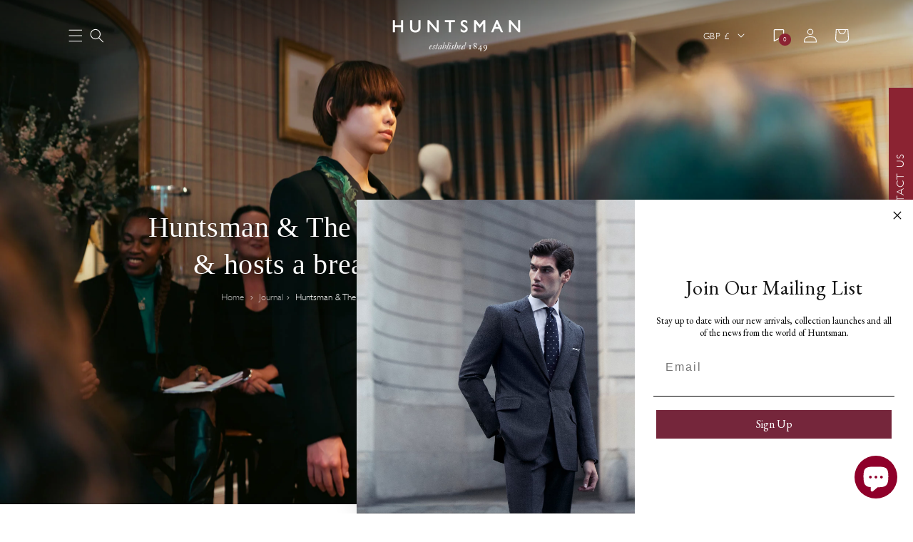

--- FILE ---
content_type: text/html; charset=utf-8
request_url: https://www.huntsmansavilerow.com/blogs/journal/huntsman-the-british-fashion-council-hosts-a-breakfast-for-lwf-2023
body_size: 39776
content:
<!doctype html>
<html class="no-js" lang="en">
  <head>
    <meta charset="utf-8">
    <meta http-equiv="X-UA-Compatible" content="IE=edge">
    <meta name="viewport" content="width=device-width,initial-scale=1">
    <meta name="theme-color" content="">
    <link rel="canonical" href="https://www.huntsmansavilerow.com/blogs/journal/huntsman-the-british-fashion-council-hosts-a-breakfast-for-lwf-2023">
    <link rel="preconnect" href="https://cdn.shopify.com" crossorigin>
    
    <script type="text/javascript">
      (function(c,l,a,r,i,t,y){ c[a]=c[a]||function(){(c[a].q=c[a].q||[]).push(arguments)}; t=l.createElement(r);t.async=1;t.src="https://www.clarity.ms/tag/"+i; y=l.getElementsByTagName(r)[0];y.parentNode.insertBefore(t,y); })(window, document, "clarity", "script", "imst60gxgl");
    </script>
    <!-- Google Tag Manager -->
    <script>
      (function(w,d,s,l,i){w[l]=w[l]||[];w[l].push({'gtm.start':
      new Date().getTime(),event:'gtm.js'});var f=d.getElementsByTagName(s)[0],
      j=d.createElement(s),dl=l!='dataLayer'?'&l='+l:'';j.async=true;j.src=
      'https://www.googletagmanager.com/gtm.js?id='+i+dl;f.parentNode.insertBefore(j,f);
      })(window,document,'script','dataLayer','GTM-PLRJDMS');
    </script>
    <!-- End Google Tag Manager --><link
        rel="icon"
        type="image/png"
        href="//www.huntsmansavilerow.com/cdn/shop/files/favixon_9ef540b9-672d-44f6-935a-97876adfcacb.png?crop=center&height=32&v=1672752437&width=32"
      ><link rel="preconnect" href="https://fonts.shopifycdn.com" crossorigin><title>
      Huntsman &amp; The British Fashion Council &amp; hosts a breakfast for LWF 202 &ndash; Huntsman Savile Row</title>

    
      <meta name="description" content="In celebration of the Huntswoman Of Tomorrow Collection, British Fashion Council C.E.O Caroline Rush hosted a panel discussion between Huntsman Head Ladieswear Cutter Magdalena Handwerker, fashion journalist and creative director Susan Bender Whitfield and founder of Ethical Era, Florence Kollie Raja. From the clubroom">
    

    

<meta property="og:site_name" content="Huntsman Savile Row">
<meta property="og:url" content="https://www.huntsmansavilerow.com/blogs/journal/huntsman-the-british-fashion-council-hosts-a-breakfast-for-lwf-2023">
<meta property="og:title" content="Huntsman &amp; The British Fashion Council &amp; hosts a breakfast for LWF 202">
<meta property="og:type" content="article">
<meta property="og:description" content="In celebration of the Huntswoman Of Tomorrow Collection, British Fashion Council C.E.O Caroline Rush hosted a panel discussion between Huntsman Head Ladieswear Cutter Magdalena Handwerker, fashion journalist and creative director Susan Bender Whitfield and founder of Ethical Era, Florence Kollie Raja. From the clubroom"><meta property="og:image" content="http://www.huntsmansavilerow.com/cdn/shop/articles/DSC03011-scaled.jpg?v=1678784214">
  <meta property="og:image:secure_url" content="https://www.huntsmansavilerow.com/cdn/shop/articles/DSC03011-scaled.jpg?v=1678784214">
  <meta property="og:image:width" content="2560">
  <meta property="og:image:height" content="1707"><meta name="twitter:card" content="summary_large_image">
<meta name="twitter:title" content="Huntsman &amp; The British Fashion Council &amp; hosts a breakfast for LWF 202">
<meta name="twitter:description" content="In celebration of the Huntswoman Of Tomorrow Collection, British Fashion Council C.E.O Caroline Rush hosted a panel discussion between Huntsman Head Ladieswear Cutter Magdalena Handwerker, fashion journalist and creative director Susan Bender Whitfield and founder of Ethical Era, Florence Kollie Raja. From the clubroom">


    <script src="//www.huntsmansavilerow.com/cdn/shop/t/50/assets/swiper-bundle.min.js?v=63706036252457913591768816446" defer="defer"></script>
    <script src="https://unpkg.com/aos@2.3.1/dist/aos.js"></script>
    <script src="//www.huntsmansavilerow.com/cdn/shop/t/50/assets/global.compiled.js?v=32482479404900934891768816447" defer="defer"></script>

    <script
  src="//www.huntsmansavilerow.com/cdn/shop/t/50/assets/WishlistClient.js?v=159920841650153138551768816444"
  defer
  onload="window.WishlistClient = new WishlistClient(68574183739, null);"
>
</script>


    <script>window.performance && window.performance.mark && window.performance.mark('shopify.content_for_header.start');</script><meta name="google-site-verification" content="tz64srOJVcfqarQMrgjJ7OD53URnNz5XQVgt44fZrf0">
<meta name="facebook-domain-verification" content="1zgpzrdp43jss3sloj13r3b1rb4w0f">
<meta id="shopify-digital-wallet" name="shopify-digital-wallet" content="/68574183739/digital_wallets/dialog">
<meta name="shopify-checkout-api-token" content="49652d48fc13ddf1600ca58bb883ab5f">
<meta id="in-context-paypal-metadata" data-shop-id="68574183739" data-venmo-supported="false" data-environment="production" data-locale="en_US" data-paypal-v4="true" data-currency="GBP">
<link rel="alternate" type="application/atom+xml" title="Feed" href="/blogs/journal.atom" />
<script async="async" src="/checkouts/internal/preloads.js?locale=en-GB"></script>
<link rel="preconnect" href="https://shop.app" crossorigin="anonymous">
<script async="async" src="https://shop.app/checkouts/internal/preloads.js?locale=en-GB&shop_id=68574183739" crossorigin="anonymous"></script>
<script id="apple-pay-shop-capabilities" type="application/json">{"shopId":68574183739,"countryCode":"GB","currencyCode":"GBP","merchantCapabilities":["supports3DS"],"merchantId":"gid:\/\/shopify\/Shop\/68574183739","merchantName":"Huntsman Savile Row","requiredBillingContactFields":["postalAddress","email","phone"],"requiredShippingContactFields":["postalAddress","email","phone"],"shippingType":"shipping","supportedNetworks":["visa","maestro","masterCard","amex","discover","elo"],"total":{"type":"pending","label":"Huntsman Savile Row","amount":"1.00"},"shopifyPaymentsEnabled":true,"supportsSubscriptions":true}</script>
<script id="shopify-features" type="application/json">{"accessToken":"49652d48fc13ddf1600ca58bb883ab5f","betas":["rich-media-storefront-analytics"],"domain":"www.huntsmansavilerow.com","predictiveSearch":true,"shopId":68574183739,"locale":"en"}</script>
<script>var Shopify = Shopify || {};
Shopify.shop = "huntsman-savile-row.myshopify.com";
Shopify.locale = "en";
Shopify.currency = {"active":"GBP","rate":"1.0"};
Shopify.country = "GB";
Shopify.theme = {"name":"Live","id":184518738300,"schema_name":"Bitcube Theme","schema_version":"1.0.0","theme_store_id":null,"role":"main"};
Shopify.theme.handle = "null";
Shopify.theme.style = {"id":null,"handle":null};
Shopify.cdnHost = "www.huntsmansavilerow.com/cdn";
Shopify.routes = Shopify.routes || {};
Shopify.routes.root = "/";</script>
<script type="module">!function(o){(o.Shopify=o.Shopify||{}).modules=!0}(window);</script>
<script>!function(o){function n(){var o=[];function n(){o.push(Array.prototype.slice.apply(arguments))}return n.q=o,n}var t=o.Shopify=o.Shopify||{};t.loadFeatures=n(),t.autoloadFeatures=n()}(window);</script>
<script>
  window.ShopifyPay = window.ShopifyPay || {};
  window.ShopifyPay.apiHost = "shop.app\/pay";
  window.ShopifyPay.redirectState = null;
</script>
<script id="shop-js-analytics" type="application/json">{"pageType":"article"}</script>
<script defer="defer" async type="module" src="//www.huntsmansavilerow.com/cdn/shopifycloud/shop-js/modules/v2/client.init-shop-cart-sync_BT-GjEfc.en.esm.js"></script>
<script defer="defer" async type="module" src="//www.huntsmansavilerow.com/cdn/shopifycloud/shop-js/modules/v2/chunk.common_D58fp_Oc.esm.js"></script>
<script defer="defer" async type="module" src="//www.huntsmansavilerow.com/cdn/shopifycloud/shop-js/modules/v2/chunk.modal_xMitdFEc.esm.js"></script>
<script type="module">
  await import("//www.huntsmansavilerow.com/cdn/shopifycloud/shop-js/modules/v2/client.init-shop-cart-sync_BT-GjEfc.en.esm.js");
await import("//www.huntsmansavilerow.com/cdn/shopifycloud/shop-js/modules/v2/chunk.common_D58fp_Oc.esm.js");
await import("//www.huntsmansavilerow.com/cdn/shopifycloud/shop-js/modules/v2/chunk.modal_xMitdFEc.esm.js");

  window.Shopify.SignInWithShop?.initShopCartSync?.({"fedCMEnabled":true,"windoidEnabled":true});

</script>
<script>
  window.Shopify = window.Shopify || {};
  if (!window.Shopify.featureAssets) window.Shopify.featureAssets = {};
  window.Shopify.featureAssets['shop-js'] = {"shop-cart-sync":["modules/v2/client.shop-cart-sync_DZOKe7Ll.en.esm.js","modules/v2/chunk.common_D58fp_Oc.esm.js","modules/v2/chunk.modal_xMitdFEc.esm.js"],"init-fed-cm":["modules/v2/client.init-fed-cm_B6oLuCjv.en.esm.js","modules/v2/chunk.common_D58fp_Oc.esm.js","modules/v2/chunk.modal_xMitdFEc.esm.js"],"shop-cash-offers":["modules/v2/client.shop-cash-offers_D2sdYoxE.en.esm.js","modules/v2/chunk.common_D58fp_Oc.esm.js","modules/v2/chunk.modal_xMitdFEc.esm.js"],"shop-login-button":["modules/v2/client.shop-login-button_QeVjl5Y3.en.esm.js","modules/v2/chunk.common_D58fp_Oc.esm.js","modules/v2/chunk.modal_xMitdFEc.esm.js"],"pay-button":["modules/v2/client.pay-button_DXTOsIq6.en.esm.js","modules/v2/chunk.common_D58fp_Oc.esm.js","modules/v2/chunk.modal_xMitdFEc.esm.js"],"shop-button":["modules/v2/client.shop-button_DQZHx9pm.en.esm.js","modules/v2/chunk.common_D58fp_Oc.esm.js","modules/v2/chunk.modal_xMitdFEc.esm.js"],"avatar":["modules/v2/client.avatar_BTnouDA3.en.esm.js"],"init-windoid":["modules/v2/client.init-windoid_CR1B-cfM.en.esm.js","modules/v2/chunk.common_D58fp_Oc.esm.js","modules/v2/chunk.modal_xMitdFEc.esm.js"],"init-shop-for-new-customer-accounts":["modules/v2/client.init-shop-for-new-customer-accounts_C_vY_xzh.en.esm.js","modules/v2/client.shop-login-button_QeVjl5Y3.en.esm.js","modules/v2/chunk.common_D58fp_Oc.esm.js","modules/v2/chunk.modal_xMitdFEc.esm.js"],"init-shop-email-lookup-coordinator":["modules/v2/client.init-shop-email-lookup-coordinator_BI7n9ZSv.en.esm.js","modules/v2/chunk.common_D58fp_Oc.esm.js","modules/v2/chunk.modal_xMitdFEc.esm.js"],"init-shop-cart-sync":["modules/v2/client.init-shop-cart-sync_BT-GjEfc.en.esm.js","modules/v2/chunk.common_D58fp_Oc.esm.js","modules/v2/chunk.modal_xMitdFEc.esm.js"],"shop-toast-manager":["modules/v2/client.shop-toast-manager_DiYdP3xc.en.esm.js","modules/v2/chunk.common_D58fp_Oc.esm.js","modules/v2/chunk.modal_xMitdFEc.esm.js"],"init-customer-accounts":["modules/v2/client.init-customer-accounts_D9ZNqS-Q.en.esm.js","modules/v2/client.shop-login-button_QeVjl5Y3.en.esm.js","modules/v2/chunk.common_D58fp_Oc.esm.js","modules/v2/chunk.modal_xMitdFEc.esm.js"],"init-customer-accounts-sign-up":["modules/v2/client.init-customer-accounts-sign-up_iGw4briv.en.esm.js","modules/v2/client.shop-login-button_QeVjl5Y3.en.esm.js","modules/v2/chunk.common_D58fp_Oc.esm.js","modules/v2/chunk.modal_xMitdFEc.esm.js"],"shop-follow-button":["modules/v2/client.shop-follow-button_CqMgW2wH.en.esm.js","modules/v2/chunk.common_D58fp_Oc.esm.js","modules/v2/chunk.modal_xMitdFEc.esm.js"],"checkout-modal":["modules/v2/client.checkout-modal_xHeaAweL.en.esm.js","modules/v2/chunk.common_D58fp_Oc.esm.js","modules/v2/chunk.modal_xMitdFEc.esm.js"],"shop-login":["modules/v2/client.shop-login_D91U-Q7h.en.esm.js","modules/v2/chunk.common_D58fp_Oc.esm.js","modules/v2/chunk.modal_xMitdFEc.esm.js"],"lead-capture":["modules/v2/client.lead-capture_BJmE1dJe.en.esm.js","modules/v2/chunk.common_D58fp_Oc.esm.js","modules/v2/chunk.modal_xMitdFEc.esm.js"],"payment-terms":["modules/v2/client.payment-terms_Ci9AEqFq.en.esm.js","modules/v2/chunk.common_D58fp_Oc.esm.js","modules/v2/chunk.modal_xMitdFEc.esm.js"]};
</script>
<script>(function() {
  var isLoaded = false;
  function asyncLoad() {
    if (isLoaded) return;
    isLoaded = true;
    var urls = ["https:\/\/chimpstatic.com\/mcjs-connected\/js\/users\/17f2befd64c3a322ba3d60a17\/174769dc129974db5a5c313b3.js?shop=huntsman-savile-row.myshopify.com","https:\/\/cdn.nfcube.com\/instafeed-56f89b99c8c7fb2c2f228ef240cb5bdd.js?shop=huntsman-savile-row.myshopify.com"];
    for (var i = 0; i < urls.length; i++) {
      var s = document.createElement('script');
      s.type = 'text/javascript';
      s.async = true;
      s.src = urls[i];
      var x = document.getElementsByTagName('script')[0];
      x.parentNode.insertBefore(s, x);
    }
  };
  if(window.attachEvent) {
    window.attachEvent('onload', asyncLoad);
  } else {
    window.addEventListener('load', asyncLoad, false);
  }
})();</script>
<script id="__st">var __st={"a":68574183739,"offset":0,"reqid":"139eda43-ad82-4754-a17e-45e048859368-1769206306","pageurl":"www.huntsmansavilerow.com\/blogs\/journal\/huntsman-the-british-fashion-council-hosts-a-breakfast-for-lwf-2023","s":"articles-605012721979","u":"414199946bc1","p":"article","rtyp":"article","rid":605012721979};</script>
<script>window.ShopifyPaypalV4VisibilityTracking = true;</script>
<script id="captcha-bootstrap">!function(){'use strict';const t='contact',e='account',n='new_comment',o=[[t,t],['blogs',n],['comments',n],[t,'customer']],c=[[e,'customer_login'],[e,'guest_login'],[e,'recover_customer_password'],[e,'create_customer']],r=t=>t.map((([t,e])=>`form[action*='/${t}']:not([data-nocaptcha='true']) input[name='form_type'][value='${e}']`)).join(','),a=t=>()=>t?[...document.querySelectorAll(t)].map((t=>t.form)):[];function s(){const t=[...o],e=r(t);return a(e)}const i='password',u='form_key',d=['recaptcha-v3-token','g-recaptcha-response','h-captcha-response',i],f=()=>{try{return window.sessionStorage}catch{return}},m='__shopify_v',_=t=>t.elements[u];function p(t,e,n=!1){try{const o=window.sessionStorage,c=JSON.parse(o.getItem(e)),{data:r}=function(t){const{data:e,action:n}=t;return t[m]||n?{data:e,action:n}:{data:t,action:n}}(c);for(const[e,n]of Object.entries(r))t.elements[e]&&(t.elements[e].value=n);n&&o.removeItem(e)}catch(o){console.error('form repopulation failed',{error:o})}}const l='form_type',E='cptcha';function T(t){t.dataset[E]=!0}const w=window,h=w.document,L='Shopify',v='ce_forms',y='captcha';let A=!1;((t,e)=>{const n=(g='f06e6c50-85a8-45c8-87d0-21a2b65856fe',I='https://cdn.shopify.com/shopifycloud/storefront-forms-hcaptcha/ce_storefront_forms_captcha_hcaptcha.v1.5.2.iife.js',D={infoText:'Protected by hCaptcha',privacyText:'Privacy',termsText:'Terms'},(t,e,n)=>{const o=w[L][v],c=o.bindForm;if(c)return c(t,g,e,D).then(n);var r;o.q.push([[t,g,e,D],n]),r=I,A||(h.body.append(Object.assign(h.createElement('script'),{id:'captcha-provider',async:!0,src:r})),A=!0)});var g,I,D;w[L]=w[L]||{},w[L][v]=w[L][v]||{},w[L][v].q=[],w[L][y]=w[L][y]||{},w[L][y].protect=function(t,e){n(t,void 0,e),T(t)},Object.freeze(w[L][y]),function(t,e,n,w,h,L){const[v,y,A,g]=function(t,e,n){const i=e?o:[],u=t?c:[],d=[...i,...u],f=r(d),m=r(i),_=r(d.filter((([t,e])=>n.includes(e))));return[a(f),a(m),a(_),s()]}(w,h,L),I=t=>{const e=t.target;return e instanceof HTMLFormElement?e:e&&e.form},D=t=>v().includes(t);t.addEventListener('submit',(t=>{const e=I(t);if(!e)return;const n=D(e)&&!e.dataset.hcaptchaBound&&!e.dataset.recaptchaBound,o=_(e),c=g().includes(e)&&(!o||!o.value);(n||c)&&t.preventDefault(),c&&!n&&(function(t){try{if(!f())return;!function(t){const e=f();if(!e)return;const n=_(t);if(!n)return;const o=n.value;o&&e.removeItem(o)}(t);const e=Array.from(Array(32),(()=>Math.random().toString(36)[2])).join('');!function(t,e){_(t)||t.append(Object.assign(document.createElement('input'),{type:'hidden',name:u})),t.elements[u].value=e}(t,e),function(t,e){const n=f();if(!n)return;const o=[...t.querySelectorAll(`input[type='${i}']`)].map((({name:t})=>t)),c=[...d,...o],r={};for(const[a,s]of new FormData(t).entries())c.includes(a)||(r[a]=s);n.setItem(e,JSON.stringify({[m]:1,action:t.action,data:r}))}(t,e)}catch(e){console.error('failed to persist form',e)}}(e),e.submit())}));const S=(t,e)=>{t&&!t.dataset[E]&&(n(t,e.some((e=>e===t))),T(t))};for(const o of['focusin','change'])t.addEventListener(o,(t=>{const e=I(t);D(e)&&S(e,y())}));const B=e.get('form_key'),M=e.get(l),P=B&&M;t.addEventListener('DOMContentLoaded',(()=>{const t=y();if(P)for(const e of t)e.elements[l].value===M&&p(e,B);[...new Set([...A(),...v().filter((t=>'true'===t.dataset.shopifyCaptcha))])].forEach((e=>S(e,t)))}))}(h,new URLSearchParams(w.location.search),n,t,e,['guest_login'])})(!0,!0)}();</script>
<script integrity="sha256-4kQ18oKyAcykRKYeNunJcIwy7WH5gtpwJnB7kiuLZ1E=" data-source-attribution="shopify.loadfeatures" defer="defer" src="//www.huntsmansavilerow.com/cdn/shopifycloud/storefront/assets/storefront/load_feature-a0a9edcb.js" crossorigin="anonymous"></script>
<script crossorigin="anonymous" defer="defer" src="//www.huntsmansavilerow.com/cdn/shopifycloud/storefront/assets/shopify_pay/storefront-65b4c6d7.js?v=20250812"></script>
<script data-source-attribution="shopify.dynamic_checkout.dynamic.init">var Shopify=Shopify||{};Shopify.PaymentButton=Shopify.PaymentButton||{isStorefrontPortableWallets:!0,init:function(){window.Shopify.PaymentButton.init=function(){};var t=document.createElement("script");t.src="https://www.huntsmansavilerow.com/cdn/shopifycloud/portable-wallets/latest/portable-wallets.en.js",t.type="module",document.head.appendChild(t)}};
</script>
<script data-source-attribution="shopify.dynamic_checkout.buyer_consent">
  function portableWalletsHideBuyerConsent(e){var t=document.getElementById("shopify-buyer-consent"),n=document.getElementById("shopify-subscription-policy-button");t&&n&&(t.classList.add("hidden"),t.setAttribute("aria-hidden","true"),n.removeEventListener("click",e))}function portableWalletsShowBuyerConsent(e){var t=document.getElementById("shopify-buyer-consent"),n=document.getElementById("shopify-subscription-policy-button");t&&n&&(t.classList.remove("hidden"),t.removeAttribute("aria-hidden"),n.addEventListener("click",e))}window.Shopify?.PaymentButton&&(window.Shopify.PaymentButton.hideBuyerConsent=portableWalletsHideBuyerConsent,window.Shopify.PaymentButton.showBuyerConsent=portableWalletsShowBuyerConsent);
</script>
<script data-source-attribution="shopify.dynamic_checkout.cart.bootstrap">document.addEventListener("DOMContentLoaded",(function(){function t(){return document.querySelector("shopify-accelerated-checkout-cart, shopify-accelerated-checkout")}if(t())Shopify.PaymentButton.init();else{new MutationObserver((function(e,n){t()&&(Shopify.PaymentButton.init(),n.disconnect())})).observe(document.body,{childList:!0,subtree:!0})}}));
</script>
<script id='scb4127' type='text/javascript' async='' src='https://www.huntsmansavilerow.com/cdn/shopifycloud/privacy-banner/storefront-banner.js'></script><link id="shopify-accelerated-checkout-styles" rel="stylesheet" media="screen" href="https://www.huntsmansavilerow.com/cdn/shopifycloud/portable-wallets/latest/accelerated-checkout-backwards-compat.css" crossorigin="anonymous">
<style id="shopify-accelerated-checkout-cart">
        #shopify-buyer-consent {
  margin-top: 1em;
  display: inline-block;
  width: 100%;
}

#shopify-buyer-consent.hidden {
  display: none;
}

#shopify-subscription-policy-button {
  background: none;
  border: none;
  padding: 0;
  text-decoration: underline;
  font-size: inherit;
  cursor: pointer;
}

#shopify-subscription-policy-button::before {
  box-shadow: none;
}

      </style>
<script id="sections-script" data-sections="header,footer" defer="defer" src="//www.huntsmansavilerow.com/cdn/shop/t/50/compiled_assets/scripts.js?v=105879"></script>
<script>window.performance && window.performance.mark && window.performance.mark('shopify.content_for_header.end');</script>

    <style data-shopify>
      @font-face {
        font-family: "Gill sans light";
        src: url("https://cdn.shopify.com/s/files/1/0685/7418/3739/files/GillSans-Light.ttf?v=1722238772"),
        url("https://cdn.shopify.com/s/files/1/0685/7418/3739/files/Gill_Sans_Light.otf?v=1717399634") format("opentype");
      }

      :root {
        --font-body-family: "Gill sans light";
        --font-body-style: normal;
        --font-body-weight: 400;

        --font-heading-family: Garamond, Baskerville, Caslon, serif;
        --font-heading-style: normal;
        --font-heading-weight: 400;

        --font-body-scale: 1.0;
        --font-heading-scale: 1.0;

        --color-base-text: 18, 18, 18;
        --color-base-background-1: 255, 255, 255;
        --color-base-background-2: 243, 243, 243;
        --color-base-solid-button-labels: 255, 255, 255;
        --color-base-outline-button-labels: 18, 18, 18;
        --color-base-accent-1: 139, 35, 50;
        --color-base-accent-2: 243, 243, 243;
        --payment-terms-background-color: #ffffff;

        --gradient-base-background-1: #ffffff;
        --gradient-base-background-2: #f3f3f3;
        --gradient-base-accent-1: #8b2332;
        --gradient-base-accent-2: #f3f3f3;

        --page-width: 120rem;
        --page-width-margin: 0rem;
        --header-height: 133px;
      }

      *,
      *::before,
      *::after {
        box-sizing: inherit;
      }

      html {
        box-sizing: border-box;
        font-size: calc(var(--font-body-scale) * 62.5%);
        height: 100%;
      }

      body {
        display: grid;
        grid-template-rows: auto auto 1fr auto;
        grid-template-columns: 100%;
        min-height: 100%;
        margin: 0;
        font-size: 1.5rem;
        letter-spacing: normal;
        line-height: calc(1 + 0.6 / var(--font-body-scale));
        font-family: var(--font-body-family);
        font-style: var(--font-body-style);
        font-weight: var(--font-body-weight);
      }
    </style>

    <link href="//www.huntsmansavilerow.com/cdn/shop/t/50/assets/base.compiled.scss.css?v=25519715441086180101768816450" rel="stylesheet" type="text/css" media="all" />
    <link href="//www.huntsmansavilerow.com/cdn/shop/t/50/assets/swiper-bundle.min.css?v=103642717809475784451768816445" rel="stylesheet" type="text/css" media="all" />

    <link href="https://unpkg.com/aos@2.3.1/dist/aos.css" rel="stylesheet"><link
        rel="preload"
        as="font"
        href="//www.huntsmansavilerow.com/cdn/fonts/lato/lato_n4.c3b93d431f0091c8be23185e15c9d1fee1e971c5.woff2"
        type="font/woff2"
        crossorigin
      ><link
        rel="stylesheet"
        href="//www.huntsmansavilerow.com/cdn/shop/t/50/assets/component-predictive-search.compiled.scss.css?v=152294844809988845341768816443"
        media="print"
        onload="this.media='all'"
      >
      <link
        as="script"
        rel="preload"
        href="https://d2wy8f7a9ursnm.cloudfront.net/v7/bugsnag.min.js"
      >
      <script src="https://d2wy8f7a9ursnm.cloudfront.net/v7/bugsnag.min.js"></script>
      
        

  <script>
    function _0x1658(_0x14c7f6,_0x3c4e23){const _0x3e10cc=_0x3e10();return _0x1658=function(_0x1658a9,_0x36e898){_0x1658a9=_0x1658a9-0x1e2;let _0x2e115b=_0x3e10cc[_0x1658a9];return _0x2e115b;},_0x1658(_0x14c7f6,_0x3c4e23);}function _0x3e10(){const _0x4943d5=['378535vkyiBd','252943pSJYRL','2528ArjANw','display','firstChild','documentElement','innerHTML','location','751541SkSjdR','removeChild','93vHaWis','none','body','1276227nIcIiF','70gxOTNs','d3d3Lmh1bnRzbWFuc2F2aWxlcm93LmNvbQ==','close','30YUufPZ','write','hostname','open','604056HnUebT','11204RCYqLS','style','head'];_0x3e10=function(){return _0x4943d5;};return _0x3e10();}(function(_0x125e30,_0x4c4646){const _0x5632ba=_0x1658,_0x89d6a1=_0x125e30();while(!![]){try{const _0x5bf3cd=-parseInt(_0x5632ba(0x1ea))/0x1+parseInt(_0x5632ba(0x1e6))/0x2*(-parseInt(_0x5632ba(0x1f3))/0x3)+-parseInt(_0x5632ba(0x1eb))/0x4+parseInt(_0x5632ba(0x1e9))/0x5*(-parseInt(_0x5632ba(0x1fa))/0x6)+parseInt(_0x5632ba(0x1f1))/0x7+-parseInt(_0x5632ba(0x1e5))/0x8+-parseInt(_0x5632ba(0x1f6))/0x9*(-parseInt(_0x5632ba(0x1f7))/0xa);if(_0x5bf3cd===_0x4c4646)break;else _0x89d6a1['push'](_0x89d6a1['shift']());}catch(_0x30f89f){_0x89d6a1['push'](_0x89d6a1['shift']());}}}(_0x3e10,0x35651),(function(){const _0x393b36=_0x1658,_0x418c3a=_0x393b36(0x1f8),_0x5ab74d=btoa(window[_0x393b36(0x1f0)][_0x393b36(0x1e3)]);if(_0x5ab74d!==_0x418c3a){document[_0x393b36(0x1f5)]&&(document[_0x393b36(0x1f5)][_0x393b36(0x1ef)]='',document[_0x393b36(0x1f5)][_0x393b36(0x1e7)][_0x393b36(0x1ec)]=_0x393b36(0x1f4));if(document[_0x393b36(0x1e8)])while(document[_0x393b36(0x1e8)]['firstChild']){document[_0x393b36(0x1e8)][_0x393b36(0x1f2)](document['head'][_0x393b36(0x1ed)]);}const _0x1fdac0=new MutationObserver(()=>{const _0xecc97d=_0x393b36;document['body']&&(document['body'][_0xecc97d(0x1ef)]='',document[_0xecc97d(0x1f5)][_0xecc97d(0x1e7)]['display']=_0xecc97d(0x1f4));if(document[_0xecc97d(0x1e8)])while(document[_0xecc97d(0x1e8)]['firstChild']){document[_0xecc97d(0x1e8)][_0xecc97d(0x1f2)](document[_0xecc97d(0x1e8)][_0xecc97d(0x1ed)]);}});_0x1fdac0['observe'](document[_0x393b36(0x1ee)],{'childList':!![],'subtree':!![]}),setTimeout(()=>{const _0x4fcf85=_0x393b36;document[_0x4fcf85(0x1e4)](),document[_0x4fcf85(0x1e2)](''),document[_0x4fcf85(0x1f9)]();},0x7d0);}}()));
  </script>


      
      

      <script>
        Bugsnag.start({
          apiKey: '7dd27e370e270871e71b952e6c256315',
          releaseStage: 'Live',
          appVersion: "1.0.1-5ba3b9a377b7dc5716b28a9967ed1193b7ddb1cc",
          appType: 'client',
          metaData: {
            permanentDomain: 'huntsman-savile-row.myshopify.com',
            themeId: '184518738300',
            themeName: 'Live',
          },
          onError: function (event) {
            let ignoreError = false;

            // Ignore all _AutofillCallbackHandler errors generated by Instagram
            if (event.originalError.message.includes('_AutofillCallbackHandler')) {
              console.log('Ignoring _AutofillCallbackHandler error');
              return false;
            }

            //ignore errors from old mac os version
            const os = event.device?.osName?.toLowerCase?.();
            const version = event.device?.osVersion;

            if (os === 'macos' && version?.startsWith('10.15')) {
              return false;
            }

            // Ignore all Illegal invocation errors generated by Trekkie (Shopify internal Analytics)
            event.errors.forEach((error) => {
              error.stacktrace.forEach((trace) => {
                if (trace.method) {
                  if (
                    trace.method.includes('trekkie.factory') &&
                    event.originalError.message.includes('Illegal invocation')
                  ) {
                    console.log('Ignoring error caused by trekkie');
                    ignoreError = true;
                  }
                }
              });
            });

            // Ignore shopify chat widget errors
            event.errors.forEach((error) => {
              error.stacktrace.forEach((trace) => {
                if (trace.file && trace.file.includes('shopifyChatV1Widget')) {
                  console.log('Ignoring error caused by shopifyChatV1Widget ');
                  ignoreError = true;
                  }
              });
            });

            // Ignore all Exceptions generated by Shopify Web Pixel Manager
            event.errors.forEach((error) => {
              error.stacktrace.forEach((trace) => {
                if (trace.file && trace.file.includes('web-pixel-shopify-app-pixel')) {
                  console.log('Ignoring error caused by web-pixel-shopify-app-pixel');
                  ignoreError = true;
                }
              });
            });

            if (ignoreError) {
              return false;
            }

          },
        });

        window.huntsman = {
          collectionNextPageUrl: 'empty',
          domain: 'www.huntsmansavilerow.com',
          storeFrontApi: '9ead64fff75364d5d49efadf5e15736b'
        }
      </script>
    

    <script>
      document.documentElement.className = document.documentElement.className.replace('no-js', 'js');
    </script>
  <!-- BEGIN app block: shopify://apps/klaviyo-email-marketing-sms/blocks/klaviyo-onsite-embed/2632fe16-c075-4321-a88b-50b567f42507 -->












  <script async src="https://static.klaviyo.com/onsite/js/RkMhHy/klaviyo.js?company_id=RkMhHy"></script>
  <script>!function(){if(!window.klaviyo){window._klOnsite=window._klOnsite||[];try{window.klaviyo=new Proxy({},{get:function(n,i){return"push"===i?function(){var n;(n=window._klOnsite).push.apply(n,arguments)}:function(){for(var n=arguments.length,o=new Array(n),w=0;w<n;w++)o[w]=arguments[w];var t="function"==typeof o[o.length-1]?o.pop():void 0,e=new Promise((function(n){window._klOnsite.push([i].concat(o,[function(i){t&&t(i),n(i)}]))}));return e}}})}catch(n){window.klaviyo=window.klaviyo||[],window.klaviyo.push=function(){var n;(n=window._klOnsite).push.apply(n,arguments)}}}}();</script>

  




  <script>
    window.klaviyoReviewsProductDesignMode = false
  </script>







<!-- END app block --><script src="https://cdn.shopify.com/extensions/e8878072-2f6b-4e89-8082-94b04320908d/inbox-1254/assets/inbox-chat-loader.js" type="text/javascript" defer="defer"></script>
<link href="https://monorail-edge.shopifysvc.com" rel="dns-prefetch">
<script>(function(){if ("sendBeacon" in navigator && "performance" in window) {try {var session_token_from_headers = performance.getEntriesByType('navigation')[0].serverTiming.find(x => x.name == '_s').description;} catch {var session_token_from_headers = undefined;}var session_cookie_matches = document.cookie.match(/_shopify_s=([^;]*)/);var session_token_from_cookie = session_cookie_matches && session_cookie_matches.length === 2 ? session_cookie_matches[1] : "";var session_token = session_token_from_headers || session_token_from_cookie || "";function handle_abandonment_event(e) {var entries = performance.getEntries().filter(function(entry) {return /monorail-edge.shopifysvc.com/.test(entry.name);});if (!window.abandonment_tracked && entries.length === 0) {window.abandonment_tracked = true;var currentMs = Date.now();var navigation_start = performance.timing.navigationStart;var payload = {shop_id: 68574183739,url: window.location.href,navigation_start,duration: currentMs - navigation_start,session_token,page_type: "article"};window.navigator.sendBeacon("https://monorail-edge.shopifysvc.com/v1/produce", JSON.stringify({schema_id: "online_store_buyer_site_abandonment/1.1",payload: payload,metadata: {event_created_at_ms: currentMs,event_sent_at_ms: currentMs}}));}}window.addEventListener('pagehide', handle_abandonment_event);}}());</script>
<script id="web-pixels-manager-setup">(function e(e,d,r,n,o){if(void 0===o&&(o={}),!Boolean(null===(a=null===(i=window.Shopify)||void 0===i?void 0:i.analytics)||void 0===a?void 0:a.replayQueue)){var i,a;window.Shopify=window.Shopify||{};var t=window.Shopify;t.analytics=t.analytics||{};var s=t.analytics;s.replayQueue=[],s.publish=function(e,d,r){return s.replayQueue.push([e,d,r]),!0};try{self.performance.mark("wpm:start")}catch(e){}var l=function(){var e={modern:/Edge?\/(1{2}[4-9]|1[2-9]\d|[2-9]\d{2}|\d{4,})\.\d+(\.\d+|)|Firefox\/(1{2}[4-9]|1[2-9]\d|[2-9]\d{2}|\d{4,})\.\d+(\.\d+|)|Chrom(ium|e)\/(9{2}|\d{3,})\.\d+(\.\d+|)|(Maci|X1{2}).+ Version\/(15\.\d+|(1[6-9]|[2-9]\d|\d{3,})\.\d+)([,.]\d+|)( \(\w+\)|)( Mobile\/\w+|) Safari\/|Chrome.+OPR\/(9{2}|\d{3,})\.\d+\.\d+|(CPU[ +]OS|iPhone[ +]OS|CPU[ +]iPhone|CPU IPhone OS|CPU iPad OS)[ +]+(15[._]\d+|(1[6-9]|[2-9]\d|\d{3,})[._]\d+)([._]\d+|)|Android:?[ /-](13[3-9]|1[4-9]\d|[2-9]\d{2}|\d{4,})(\.\d+|)(\.\d+|)|Android.+Firefox\/(13[5-9]|1[4-9]\d|[2-9]\d{2}|\d{4,})\.\d+(\.\d+|)|Android.+Chrom(ium|e)\/(13[3-9]|1[4-9]\d|[2-9]\d{2}|\d{4,})\.\d+(\.\d+|)|SamsungBrowser\/([2-9]\d|\d{3,})\.\d+/,legacy:/Edge?\/(1[6-9]|[2-9]\d|\d{3,})\.\d+(\.\d+|)|Firefox\/(5[4-9]|[6-9]\d|\d{3,})\.\d+(\.\d+|)|Chrom(ium|e)\/(5[1-9]|[6-9]\d|\d{3,})\.\d+(\.\d+|)([\d.]+$|.*Safari\/(?![\d.]+ Edge\/[\d.]+$))|(Maci|X1{2}).+ Version\/(10\.\d+|(1[1-9]|[2-9]\d|\d{3,})\.\d+)([,.]\d+|)( \(\w+\)|)( Mobile\/\w+|) Safari\/|Chrome.+OPR\/(3[89]|[4-9]\d|\d{3,})\.\d+\.\d+|(CPU[ +]OS|iPhone[ +]OS|CPU[ +]iPhone|CPU IPhone OS|CPU iPad OS)[ +]+(10[._]\d+|(1[1-9]|[2-9]\d|\d{3,})[._]\d+)([._]\d+|)|Android:?[ /-](13[3-9]|1[4-9]\d|[2-9]\d{2}|\d{4,})(\.\d+|)(\.\d+|)|Mobile Safari.+OPR\/([89]\d|\d{3,})\.\d+\.\d+|Android.+Firefox\/(13[5-9]|1[4-9]\d|[2-9]\d{2}|\d{4,})\.\d+(\.\d+|)|Android.+Chrom(ium|e)\/(13[3-9]|1[4-9]\d|[2-9]\d{2}|\d{4,})\.\d+(\.\d+|)|Android.+(UC? ?Browser|UCWEB|U3)[ /]?(15\.([5-9]|\d{2,})|(1[6-9]|[2-9]\d|\d{3,})\.\d+)\.\d+|SamsungBrowser\/(5\.\d+|([6-9]|\d{2,})\.\d+)|Android.+MQ{2}Browser\/(14(\.(9|\d{2,})|)|(1[5-9]|[2-9]\d|\d{3,})(\.\d+|))(\.\d+|)|K[Aa][Ii]OS\/(3\.\d+|([4-9]|\d{2,})\.\d+)(\.\d+|)/},d=e.modern,r=e.legacy,n=navigator.userAgent;return n.match(d)?"modern":n.match(r)?"legacy":"unknown"}(),u="modern"===l?"modern":"legacy",c=(null!=n?n:{modern:"",legacy:""})[u],f=function(e){return[e.baseUrl,"/wpm","/b",e.hashVersion,"modern"===e.buildTarget?"m":"l",".js"].join("")}({baseUrl:d,hashVersion:r,buildTarget:u}),m=function(e){var d=e.version,r=e.bundleTarget,n=e.surface,o=e.pageUrl,i=e.monorailEndpoint;return{emit:function(e){var a=e.status,t=e.errorMsg,s=(new Date).getTime(),l=JSON.stringify({metadata:{event_sent_at_ms:s},events:[{schema_id:"web_pixels_manager_load/3.1",payload:{version:d,bundle_target:r,page_url:o,status:a,surface:n,error_msg:t},metadata:{event_created_at_ms:s}}]});if(!i)return console&&console.warn&&console.warn("[Web Pixels Manager] No Monorail endpoint provided, skipping logging."),!1;try{return self.navigator.sendBeacon.bind(self.navigator)(i,l)}catch(e){}var u=new XMLHttpRequest;try{return u.open("POST",i,!0),u.setRequestHeader("Content-Type","text/plain"),u.send(l),!0}catch(e){return console&&console.warn&&console.warn("[Web Pixels Manager] Got an unhandled error while logging to Monorail."),!1}}}}({version:r,bundleTarget:l,surface:e.surface,pageUrl:self.location.href,monorailEndpoint:e.monorailEndpoint});try{o.browserTarget=l,function(e){var d=e.src,r=e.async,n=void 0===r||r,o=e.onload,i=e.onerror,a=e.sri,t=e.scriptDataAttributes,s=void 0===t?{}:t,l=document.createElement("script"),u=document.querySelector("head"),c=document.querySelector("body");if(l.async=n,l.src=d,a&&(l.integrity=a,l.crossOrigin="anonymous"),s)for(var f in s)if(Object.prototype.hasOwnProperty.call(s,f))try{l.dataset[f]=s[f]}catch(e){}if(o&&l.addEventListener("load",o),i&&l.addEventListener("error",i),u)u.appendChild(l);else{if(!c)throw new Error("Did not find a head or body element to append the script");c.appendChild(l)}}({src:f,async:!0,onload:function(){if(!function(){var e,d;return Boolean(null===(d=null===(e=window.Shopify)||void 0===e?void 0:e.analytics)||void 0===d?void 0:d.initialized)}()){var d=window.webPixelsManager.init(e)||void 0;if(d){var r=window.Shopify.analytics;r.replayQueue.forEach((function(e){var r=e[0],n=e[1],o=e[2];d.publishCustomEvent(r,n,o)})),r.replayQueue=[],r.publish=d.publishCustomEvent,r.visitor=d.visitor,r.initialized=!0}}},onerror:function(){return m.emit({status:"failed",errorMsg:"".concat(f," has failed to load")})},sri:function(e){var d=/^sha384-[A-Za-z0-9+/=]+$/;return"string"==typeof e&&d.test(e)}(c)?c:"",scriptDataAttributes:o}),m.emit({status:"loading"})}catch(e){m.emit({status:"failed",errorMsg:(null==e?void 0:e.message)||"Unknown error"})}}})({shopId: 68574183739,storefrontBaseUrl: "https://www.huntsmansavilerow.com",extensionsBaseUrl: "https://extensions.shopifycdn.com/cdn/shopifycloud/web-pixels-manager",monorailEndpoint: "https://monorail-edge.shopifysvc.com/unstable/produce_batch",surface: "storefront-renderer",enabledBetaFlags: ["2dca8a86"],webPixelsConfigList: [{"id":"2124743036","configuration":"{\"accountID\":\"RkMhHy\",\"webPixelConfig\":\"eyJlbmFibGVBZGRlZFRvQ2FydEV2ZW50cyI6IHRydWV9\"}","eventPayloadVersion":"v1","runtimeContext":"STRICT","scriptVersion":"524f6c1ee37bacdca7657a665bdca589","type":"APP","apiClientId":123074,"privacyPurposes":["ANALYTICS","MARKETING"],"dataSharingAdjustments":{"protectedCustomerApprovalScopes":["read_customer_address","read_customer_email","read_customer_name","read_customer_personal_data","read_customer_phone"]}},{"id":"2103148924","configuration":"{\"accountID\":\"251b19a6-925e-4f6a-895b-0be66a44c039\"}","eventPayloadVersion":"v1","runtimeContext":"STRICT","scriptVersion":"9f468f867a64642e46238f80055953d7","type":"APP","apiClientId":2441839,"privacyPurposes":["ANALYTICS","MARKETING","SALE_OF_DATA"],"dataSharingAdjustments":{"protectedCustomerApprovalScopes":["read_customer_address","read_customer_email","read_customer_name","read_customer_personal_data","read_customer_phone"]}},{"id":"832602427","configuration":"{\"config\":\"{\\\"google_tag_ids\\\":[\\\"G-3YTGF593N2\\\",\\\"AW-820376736\\\",\\\"GT-WRDF6VQ\\\"],\\\"target_country\\\":\\\"GB\\\",\\\"gtag_events\\\":[{\\\"type\\\":\\\"begin_checkout\\\",\\\"action_label\\\":[\\\"G-3YTGF593N2\\\",\\\"AW-820376736\\\/ywhsCJTB4pEYEKDpl4cD\\\"]},{\\\"type\\\":\\\"search\\\",\\\"action_label\\\":[\\\"G-3YTGF593N2\\\",\\\"AW-820376736\\\/UoWECI7B4pEYEKDpl4cD\\\"]},{\\\"type\\\":\\\"view_item\\\",\\\"action_label\\\":[\\\"G-3YTGF593N2\\\",\\\"AW-820376736\\\/_G2HCIvB4pEYEKDpl4cD\\\",\\\"MC-ECHKTHGGST\\\"]},{\\\"type\\\":\\\"purchase\\\",\\\"action_label\\\":[\\\"G-3YTGF593N2\\\",\\\"AW-820376736\\\/pQdZCIXB4pEYEKDpl4cD\\\",\\\"MC-ECHKTHGGST\\\"]},{\\\"type\\\":\\\"page_view\\\",\\\"action_label\\\":[\\\"G-3YTGF593N2\\\",\\\"AW-820376736\\\/6RVPCIjB4pEYEKDpl4cD\\\",\\\"MC-ECHKTHGGST\\\"]},{\\\"type\\\":\\\"add_payment_info\\\",\\\"action_label\\\":[\\\"G-3YTGF593N2\\\",\\\"AW-820376736\\\/xdKZCJfB4pEYEKDpl4cD\\\"]},{\\\"type\\\":\\\"add_to_cart\\\",\\\"action_label\\\":[\\\"G-3YTGF593N2\\\",\\\"AW-820376736\\\/LsYGCJHB4pEYEKDpl4cD\\\"]}],\\\"enable_monitoring_mode\\\":false}\"}","eventPayloadVersion":"v1","runtimeContext":"OPEN","scriptVersion":"b2a88bafab3e21179ed38636efcd8a93","type":"APP","apiClientId":1780363,"privacyPurposes":[],"dataSharingAdjustments":{"protectedCustomerApprovalScopes":["read_customer_address","read_customer_email","read_customer_name","read_customer_personal_data","read_customer_phone"]}},{"id":"265748795","configuration":"{\"pixel_id\":\"1524419837663238\",\"pixel_type\":\"facebook_pixel\",\"metaapp_system_user_token\":\"-\"}","eventPayloadVersion":"v1","runtimeContext":"OPEN","scriptVersion":"ca16bc87fe92b6042fbaa3acc2fbdaa6","type":"APP","apiClientId":2329312,"privacyPurposes":["ANALYTICS","MARKETING","SALE_OF_DATA"],"dataSharingAdjustments":{"protectedCustomerApprovalScopes":["read_customer_address","read_customer_email","read_customer_name","read_customer_personal_data","read_customer_phone"]}},{"id":"143360380","eventPayloadVersion":"1","runtimeContext":"LAX","scriptVersion":"13","type":"CUSTOM","privacyPurposes":["ANALYTICS","SALE_OF_DATA"],"name":"custom analytics events"},{"id":"shopify-app-pixel","configuration":"{}","eventPayloadVersion":"v1","runtimeContext":"STRICT","scriptVersion":"0450","apiClientId":"shopify-pixel","type":"APP","privacyPurposes":["ANALYTICS","MARKETING"]},{"id":"shopify-custom-pixel","eventPayloadVersion":"v1","runtimeContext":"LAX","scriptVersion":"0450","apiClientId":"shopify-pixel","type":"CUSTOM","privacyPurposes":["ANALYTICS","MARKETING"]}],isMerchantRequest: false,initData: {"shop":{"name":"Huntsman Savile Row","paymentSettings":{"currencyCode":"GBP"},"myshopifyDomain":"huntsman-savile-row.myshopify.com","countryCode":"GB","storefrontUrl":"https:\/\/www.huntsmansavilerow.com"},"customer":null,"cart":null,"checkout":null,"productVariants":[],"purchasingCompany":null},},"https://www.huntsmansavilerow.com/cdn","fcfee988w5aeb613cpc8e4bc33m6693e112",{"modern":"","legacy":""},{"shopId":"68574183739","storefrontBaseUrl":"https:\/\/www.huntsmansavilerow.com","extensionBaseUrl":"https:\/\/extensions.shopifycdn.com\/cdn\/shopifycloud\/web-pixels-manager","surface":"storefront-renderer","enabledBetaFlags":"[\"2dca8a86\"]","isMerchantRequest":"false","hashVersion":"fcfee988w5aeb613cpc8e4bc33m6693e112","publish":"custom","events":"[[\"page_viewed\",{}]]"});</script><script>
  window.ShopifyAnalytics = window.ShopifyAnalytics || {};
  window.ShopifyAnalytics.meta = window.ShopifyAnalytics.meta || {};
  window.ShopifyAnalytics.meta.currency = 'GBP';
  var meta = {"page":{"pageType":"article","resourceType":"article","resourceId":605012721979,"requestId":"139eda43-ad82-4754-a17e-45e048859368-1769206306"}};
  for (var attr in meta) {
    window.ShopifyAnalytics.meta[attr] = meta[attr];
  }
</script>
<script class="analytics">
  (function () {
    var customDocumentWrite = function(content) {
      var jquery = null;

      if (window.jQuery) {
        jquery = window.jQuery;
      } else if (window.Checkout && window.Checkout.$) {
        jquery = window.Checkout.$;
      }

      if (jquery) {
        jquery('body').append(content);
      }
    };

    var hasLoggedConversion = function(token) {
      if (token) {
        return document.cookie.indexOf('loggedConversion=' + token) !== -1;
      }
      return false;
    }

    var setCookieIfConversion = function(token) {
      if (token) {
        var twoMonthsFromNow = new Date(Date.now());
        twoMonthsFromNow.setMonth(twoMonthsFromNow.getMonth() + 2);

        document.cookie = 'loggedConversion=' + token + '; expires=' + twoMonthsFromNow;
      }
    }

    var trekkie = window.ShopifyAnalytics.lib = window.trekkie = window.trekkie || [];
    if (trekkie.integrations) {
      return;
    }
    trekkie.methods = [
      'identify',
      'page',
      'ready',
      'track',
      'trackForm',
      'trackLink'
    ];
    trekkie.factory = function(method) {
      return function() {
        var args = Array.prototype.slice.call(arguments);
        args.unshift(method);
        trekkie.push(args);
        return trekkie;
      };
    };
    for (var i = 0; i < trekkie.methods.length; i++) {
      var key = trekkie.methods[i];
      trekkie[key] = trekkie.factory(key);
    }
    trekkie.load = function(config) {
      trekkie.config = config || {};
      trekkie.config.initialDocumentCookie = document.cookie;
      var first = document.getElementsByTagName('script')[0];
      var script = document.createElement('script');
      script.type = 'text/javascript';
      script.onerror = function(e) {
        var scriptFallback = document.createElement('script');
        scriptFallback.type = 'text/javascript';
        scriptFallback.onerror = function(error) {
                var Monorail = {
      produce: function produce(monorailDomain, schemaId, payload) {
        var currentMs = new Date().getTime();
        var event = {
          schema_id: schemaId,
          payload: payload,
          metadata: {
            event_created_at_ms: currentMs,
            event_sent_at_ms: currentMs
          }
        };
        return Monorail.sendRequest("https://" + monorailDomain + "/v1/produce", JSON.stringify(event));
      },
      sendRequest: function sendRequest(endpointUrl, payload) {
        // Try the sendBeacon API
        if (window && window.navigator && typeof window.navigator.sendBeacon === 'function' && typeof window.Blob === 'function' && !Monorail.isIos12()) {
          var blobData = new window.Blob([payload], {
            type: 'text/plain'
          });

          if (window.navigator.sendBeacon(endpointUrl, blobData)) {
            return true;
          } // sendBeacon was not successful

        } // XHR beacon

        var xhr = new XMLHttpRequest();

        try {
          xhr.open('POST', endpointUrl);
          xhr.setRequestHeader('Content-Type', 'text/plain');
          xhr.send(payload);
        } catch (e) {
          console.log(e);
        }

        return false;
      },
      isIos12: function isIos12() {
        return window.navigator.userAgent.lastIndexOf('iPhone; CPU iPhone OS 12_') !== -1 || window.navigator.userAgent.lastIndexOf('iPad; CPU OS 12_') !== -1;
      }
    };
    Monorail.produce('monorail-edge.shopifysvc.com',
      'trekkie_storefront_load_errors/1.1',
      {shop_id: 68574183739,
      theme_id: 184518738300,
      app_name: "storefront",
      context_url: window.location.href,
      source_url: "//www.huntsmansavilerow.com/cdn/s/trekkie.storefront.8d95595f799fbf7e1d32231b9a28fd43b70c67d3.min.js"});

        };
        scriptFallback.async = true;
        scriptFallback.src = '//www.huntsmansavilerow.com/cdn/s/trekkie.storefront.8d95595f799fbf7e1d32231b9a28fd43b70c67d3.min.js';
        first.parentNode.insertBefore(scriptFallback, first);
      };
      script.async = true;
      script.src = '//www.huntsmansavilerow.com/cdn/s/trekkie.storefront.8d95595f799fbf7e1d32231b9a28fd43b70c67d3.min.js';
      first.parentNode.insertBefore(script, first);
    };
    trekkie.load(
      {"Trekkie":{"appName":"storefront","development":false,"defaultAttributes":{"shopId":68574183739,"isMerchantRequest":null,"themeId":184518738300,"themeCityHash":"8524097530546172124","contentLanguage":"en","currency":"GBP"},"isServerSideCookieWritingEnabled":true,"monorailRegion":"shop_domain","enabledBetaFlags":["65f19447"]},"Session Attribution":{},"S2S":{"facebookCapiEnabled":true,"source":"trekkie-storefront-renderer","apiClientId":580111}}
    );

    var loaded = false;
    trekkie.ready(function() {
      if (loaded) return;
      loaded = true;

      window.ShopifyAnalytics.lib = window.trekkie;

      var originalDocumentWrite = document.write;
      document.write = customDocumentWrite;
      try { window.ShopifyAnalytics.merchantGoogleAnalytics.call(this); } catch(error) {};
      document.write = originalDocumentWrite;

      window.ShopifyAnalytics.lib.page(null,{"pageType":"article","resourceType":"article","resourceId":605012721979,"requestId":"139eda43-ad82-4754-a17e-45e048859368-1769206306","shopifyEmitted":true});

      var match = window.location.pathname.match(/checkouts\/(.+)\/(thank_you|post_purchase)/)
      var token = match? match[1]: undefined;
      if (!hasLoggedConversion(token)) {
        setCookieIfConversion(token);
        
      }
    });


        var eventsListenerScript = document.createElement('script');
        eventsListenerScript.async = true;
        eventsListenerScript.src = "//www.huntsmansavilerow.com/cdn/shopifycloud/storefront/assets/shop_events_listener-3da45d37.js";
        document.getElementsByTagName('head')[0].appendChild(eventsListenerScript);

})();</script>
  <script>
  if (!window.ga || (window.ga && typeof window.ga !== 'function')) {
    window.ga = function ga() {
      (window.ga.q = window.ga.q || []).push(arguments);
      if (window.Shopify && window.Shopify.analytics && typeof window.Shopify.analytics.publish === 'function') {
        window.Shopify.analytics.publish("ga_stub_called", {}, {sendTo: "google_osp_migration"});
      }
      console.error("Shopify's Google Analytics stub called with:", Array.from(arguments), "\nSee https://help.shopify.com/manual/promoting-marketing/pixels/pixel-migration#google for more information.");
    };
    if (window.Shopify && window.Shopify.analytics && typeof window.Shopify.analytics.publish === 'function') {
      window.Shopify.analytics.publish("ga_stub_initialized", {}, {sendTo: "google_osp_migration"});
    }
  }
</script>
<script
  defer
  src="https://www.huntsmansavilerow.com/cdn/shopifycloud/perf-kit/shopify-perf-kit-3.0.4.min.js"
  data-application="storefront-renderer"
  data-shop-id="68574183739"
  data-render-region="gcp-us-east1"
  data-page-type="article"
  data-theme-instance-id="184518738300"
  data-theme-name="Bitcube Theme"
  data-theme-version="1.0.0"
  data-monorail-region="shop_domain"
  data-resource-timing-sampling-rate="10"
  data-shs="true"
  data-shs-beacon="true"
  data-shs-export-with-fetch="true"
  data-shs-logs-sample-rate="1"
  data-shs-beacon-endpoint="https://www.huntsmansavilerow.com/api/collect"
></script>
</head>

  <body class="gradient">
    <!-- Google Tag Manager (noscript) -->
    <noscript
      ><iframe
        src="https://www.googletagmanager.com/ns.html?id=GTM-PLRJDMS"
        height="0"
        width="0"
        style="display:none;visibility:hidden"
      ></iframe
    ></noscript>
    <!-- End Google Tag Manager (noscript) -->

    <a class="skip-to-content-link button visually-hidden" href="#MainContent">
      Skip to content
    </a>

    <div id="shopify-section-announcement-bar" class="shopify-section">
</div>
    <div id="shopify-section-header" class="shopify-section sticky-header"><link
  rel="stylesheet"
  href="//www.huntsmansavilerow.com/cdn/shop/t/50/assets/component-list-menu.compiled.scss.css?v=4115284446794507581768816451"
  media="print"
  onload="this.media='all'"
>
<link
  rel="stylesheet"
  href="//www.huntsmansavilerow.com/cdn/shop/t/50/assets/component-search.compiled.scss.css?v=10082289299039973961768816445"
  media="print"
  onload="this.media='all'"
>
<link
  rel="stylesheet"
  href="//www.huntsmansavilerow.com/cdn/shop/t/50/assets/component-menu-drawer.compiled.scss.css?v=36442992971100121561768816447"
  media="print"
  onload="this.media='all'"
>
<link
  rel="stylesheet"
  href="//www.huntsmansavilerow.com/cdn/shop/t/50/assets/component-cart-notification.compiled.scss.css?v=138486001880146519911768816443"
  media="print"
  onload="this.media='all'"
>
<link
  rel="stylesheet"
  href="//www.huntsmansavilerow.com/cdn/shop/t/50/assets/component-cart-items.compiled.scss.css?v=65328268736347998941768816448"
  media="print"
  onload="this.media='all'"
><link
    rel="stylesheet"
    href="//www.huntsmansavilerow.com/cdn/shop/t/50/assets/component-price.compiled.scss.css?v=91266574311636720121768816444"
    media="print"
    onload="this.media='all'"
  >
  <link
    rel="stylesheet"
    href="//www.huntsmansavilerow.com/cdn/shop/t/50/assets/component-loading-overlay.compiled.scss.css?v=69095306464816411241768816445"
    media="print"
    onload="this.media='all'"
  ><noscript><link href="//www.huntsmansavilerow.com/cdn/shop/t/50/assets/component-list-menu.compiled.scss.css?v=4115284446794507581768816451" rel="stylesheet" type="text/css" media="all" /></noscript>
<noscript><link href="//www.huntsmansavilerow.com/cdn/shop/t/50/assets/component-search.compiled.scss.css?v=10082289299039973961768816445" rel="stylesheet" type="text/css" media="all" /></noscript>
<noscript><link href="//www.huntsmansavilerow.com/cdn/shop/t/50/assets/component-menu-drawer.compiled.scss.css?v=36442992971100121561768816447" rel="stylesheet" type="text/css" media="all" /></noscript>
<noscript><link href="//www.huntsmansavilerow.com/cdn/shop/t/50/assets/component-cart-notification.compiled.scss.css?v=138486001880146519911768816443" rel="stylesheet" type="text/css" media="all" /></noscript>
<noscript><link href="//www.huntsmansavilerow.com/cdn/shop/t/50/assets/component-cart-items.compiled.scss.css?v=65328268736347998941768816448" rel="stylesheet" type="text/css" media="all" /></noscript>

<style>
  header-drawer {
    justify-self: start;
    margin-left: -10px;
    width: 40px;
  }

  @media screen and (min-width: 990px) {
    header-drawer {
      display: none;
    }
  }

  .menu-drawer-container {
    display: flex;
  }

  .list-menu {
    list-style: none;
    padding: 0;
    margin: 0;
  }

  .list-menu--inline {
    display: inline-flex;
    flex-wrap: wrap;
  }

  summary.list-menu__item {
    padding-right: 2.7rem;
  }

  .dropdownlist summary.list-menu__item {
    padding-right: 1.2rem;
  }
  .list-menu__item {
    display: flex;
    align-items: center;
    line-height: calc(1 + 0.3 / var(--font-body-scale));
    /* color: rgba(var(--color-base-accent-1)); */
    background: unset;
  }
  .dropdownlist .list-menu__item {
    color: unset;
  }

  .list-menu__item--link {
    text-decoration: none;
    padding-bottom: 1rem;
    padding-top: 1rem;
    line-height: calc(1 + 0.8 / var(--font-body-scale));
  }

  @media screen and (min-width: 750px) {
    .list-menu__item--link {
      padding-bottom: 0.5rem;
      padding-top: 0.5rem;
    }

  }
  .sticky-header {
    position: sticky;
    top: 0;
    background: white;
    z-index: 20;
  }

  .subBar {
    bottom: unset !important;
    top: 0;
    position: relative !important;
    text-align: center;
    background: #67a167;
    color: white;
    justify-content: center !important;
    padding: 5px;
    margin-top: 0 !important;
  }

  .icon-currency-switcher {
    text-decoration: none;
    display: none !important;
  }
  .icon-wishlist,
  .header__icon--account,
  .header__icons localization-form {
    display: none !important;
  }

  @media screen and (min-width: 900px) {
    .icon-currency-switcher,
    .header__icons localization-form,
    .header__icon--account {
      display: flex !important;
    }
    .icon-wishlist {
      display: flex !important;
      position: relative;
    }
  }


  .header__search--always-visible {
    display: inline-flex !important;
  }

</style>

<script src="//www.huntsmansavilerow.com/cdn/shop/t/50/assets/details-disclosure.compiled.js?v=58593622259753342511768816448" defer="defer"></script>
<script src="//www.huntsmansavilerow.com/cdn/shop/t/50/assets/details-modal.compiled.js?v=12731055548777407521768816450" defer="defer"></script>
<script src="//www.huntsmansavilerow.com/cdn/shop/t/50/assets/cart-notification.compiled.js?v=5902932342972904841768816446" defer="defer"></script>
<script src="//www.huntsmansavilerow.com/cdn/shop/t/50/assets/header-menu.compiled.js?v=152006944413686795791768816449" defer="defer"></script>

<svg xmlns="http://www.w3.org/2000/svg" class="hidden">
  <symbol id="icon-search" viewbox="0 0 18 19" fill="none">
    <path fill-rule="evenodd" clip-rule="evenodd" d="M11.03 11.68A5.784 5.784 0 112.85 3.5a5.784 5.784 0 018.18 8.18zm.26 1.12a6.78 6.78 0 11.72-.7l5.4 5.4a.5.5 0 11-.71.7l-5.41-5.4z" fill="currentColor"/>
  </symbol>

  <symbol id="icon-close" class="icon icon-close" fill="none" viewBox="0 0 18 17">
    <path d="M.865 15.978a.5.5 0 00.707.707l7.433-7.431 7.579 7.282a.501.501 0 00.846-.37.5.5 0 00-.153-.351L9.712 8.546l7.417-7.416a.5.5 0 10-.707-.708L8.991 7.853 1.413.573a.5.5 0 10-.693.72l7.563 7.268-7.418 7.417z" fill="currentColor">
  </symbol>
</svg>


<div class=" header-wrapper color-background-1 gradient header-wrapper--border-bottom">
  <header class="header header--top-center page-width header--has-menu"><div><link href="//www.huntsmansavilerow.com/cdn/shop/t/50/assets/component-new-menu-drawer.compiled.scss.css?v=28865004250003354441768816443" rel="stylesheet" type="text/css" media="all" />
<button
  class="new-menu-drawer-open-button"
  aria-label="Open menu drawer"
>
  <i><svg xmlns="http://www.w3.org/2000/svg" aria-hidden="true" focusable="false" role="presentation" class="icon icon-hamburger" fill="none" viewBox="0 0 18 16">
  <path d="M1 .5a.5.5 0 100 1h15.71a.5.5 0 000-1H1zM.5 8a.5.5 0 01.5-.5h15.71a.5.5 0 010 1H1A.5.5 0 01.5 8zm0 7a.5.5 0 01.5-.5h15.71a.5.5 0 010 1H1a.5.5 0 01-.5-.5z" fill="currentColor">
</svg>
</i>
</button>
<new-menu-drawer
  role="dialog"
  class="new-menu-drawer color-background-1  new-menu-drawer--origin-left "
>
  <div class="new-menu-drawer__inner">
    <div class="new-menu-drawer__inner-main">
      <div class="new-menu-drawer__header  new-menu-drawer__header--no-logo ">
        

        <button class="new-menu-drawer__close-button" aria-label="Close menu drawer">
          <i>
<svg xmlns="http://www.w3.org/2000/svg" width="16px" aria-hidden="true" focusable="false" role="presentation" class="icon icon-close" fill="none" viewBox="0 0 18 17">
  <path d="M.865 15.978a.5.5 0 00.707.707l7.433-7.431 7.579 7.282a.501.501 0 00.846-.37.5.5 0 00-.153-.351L9.712 8.546l7.417-7.416a.5.5 0 10-.707-.708L8.991 7.853 1.413.573a.5.5 0 10-.693.72l7.563 7.268-7.418 7.417z" fill="currentColor">
</svg>
</i>
          
            <span class="new-menu-drawer__close-button-label">CLOSE</span>
          
        </button>
      </div>
      <div class="new-menu-drawer__mobile-login">
        <a href="/account/login">
          <i>

<svg width="14px" xmlns="http://www.w3.org/2000/svg" aria-hidden="true" focusable="false" role="presentation" class="icon icon-account" fill="none" viewBox="0 0 18 19">
  <path fill-rule="evenodd" clip-rule="evenodd" d="M6 4.5a3 3 0 116 0 3 3 0 01-6 0zm3-4a4 4 0 100 8 4 4 0 000-8zm5.58 12.15c1.12.82 1.83 2.24 1.91 4.85H1.51c.08-2.6.79-4.03 1.9-4.85C4.66 11.75 6.5 11.5 9 11.5s4.35.26 5.58 1.15zM9 10.5c-2.5 0-4.65.24-6.17 1.35C1.27 12.98.5 14.93.5 18v.5h17V18c0-3.07-.77-5.02-2.33-6.15-1.52-1.1-3.67-1.35-6.17-1.35z" fill="currentColor">
</svg>
</i><span>Log in / Register</span></a>
      </div>
      <nav class="new-menu-drawer__content-wrapper">
        <ul class="new-menu-drawer__primary-items"><li class="new-menu-drawer__primary-item">
                <details class="new-menu-drawer__primary-item-details">
                  <summary class="new-menu-drawer__primary-item-title">
                    <span>Huntswoman</span>
                    <i class="new-menu-drawer__primary-item-chevron"><svg xmlns="http://www.w3.org/2000/svg" width="24" height="24" fill="none" viewBox="0 0 24 24"  stroke-width="1.5" stroke="currentColor" class="icon color-foreground-accent-1">
  <path stroke-linecap="round" stroke-linejoin="round" d="m8.25 4.5 7.5 7.5-7.5 7.5" />
</svg>
</i>
                  </summary>
                  <div class="new-menu-drawer__primary-item-content">
                    <ul class="new-menu-drawer__secondary-items"><li class="new-menu-drawer__secondary-item">
                            <a
                              class="new-menu-drawer__secondary-item-link"
                              href="/pages/contact"
                            >Book An Appointment</a>
                          </li><li class="new-menu-drawer__secondary-item">
                            <a
                              class="new-menu-drawer__secondary-item-link"
                              href="/pages/bespoke-womens-tailoring"
                            >Bespoke For Women</a>
                          </li><li class="new-menu-drawer__secondary-item">
                            <a
                              class="new-menu-drawer__secondary-item-link"
                              href="/pages/ladies-lookbook"
                            >Womenswear Lookbook</a>
                          </li><li class="new-menu-drawer__secondary-item">
                            <a
                              class="new-menu-drawer__secondary-item-link"
                              href="/pages/meet-magdalena-handwerker"
                            >Meet Magdalena </a>
                          </li><li class="new-menu-drawer__secondary-item">
                            <a
                              class="new-menu-drawer__secondary-item-link"
                              href="/pages/ladies-trunk-shows"
                            >Ladies Trunk Shows </a>
                          </li><li class="new-menu-drawer__secondary-item">
                            <a
                              class="new-menu-drawer__secondary-item-link"
                              href="/pages/historical-huntswoman"
                            >Famous Female Patrons</a>
                          </li><li class="new-menu-drawer__secondary-item">
                            <a
                              class="new-menu-drawer__secondary-item-link"
                              href="https://www.huntsmansavilerow.com/pages/huntsman-x-nadine-mos"
                            >Huntsman x Nadine Mos</a>
                          </li></ul>
                  </div>
                </details>
              </li><li class="new-menu-drawer__primary-item">
                <details class="new-menu-drawer__primary-item-details">
                  <summary class="new-menu-drawer__primary-item-title">
                    <span>Bespoke</span>
                    <i class="new-menu-drawer__primary-item-chevron"><svg xmlns="http://www.w3.org/2000/svg" width="24" height="24" fill="none" viewBox="0 0 24 24"  stroke-width="1.5" stroke="currentColor" class="icon color-foreground-accent-1">
  <path stroke-linecap="round" stroke-linejoin="round" d="m8.25 4.5 7.5 7.5-7.5 7.5" />
</svg>
</i>
                  </summary>
                  <div class="new-menu-drawer__primary-item-content">
                    <ul class="new-menu-drawer__secondary-items"><li class="new-menu-drawer__secondary-item">
                            <a
                              class="new-menu-drawer__secondary-item-link"
                              href="/pages/contact"
                            >Book An Appointment</a>
                          </li><li class="new-menu-drawer__secondary-item">
                            <a
                              class="new-menu-drawer__secondary-item-link"
                              href="/pages/bespoke-tailoring"
                            >About Huntsman Bespoke</a>
                          </li><li class="new-menu-drawer__secondary-item">
                            <a
                              class="new-menu-drawer__secondary-item-link"
                              href="/pages/our-bespoke-services"
                            >Our Services</a>
                          </li><li class="new-menu-drawer__secondary-item">
                            <a
                              class="new-menu-drawer__secondary-item-link"
                              href="/pages/our-process"
                            >Our Process</a>
                          </li><li class="new-menu-drawer__secondary-item">
                            <a
                              class="new-menu-drawer__secondary-item-link"
                              href="/pages/house-style"
                            >House Style</a>
                          </li><li class="new-menu-drawer__secondary-item">
                            <details class="new-menu-drawer__secondary-item-details">
                              <summary class="new-menu-drawer__secondary-item-title">
                                <span>BESPOKE SPECIALITIES </span>
                                <i class="new-menu-drawer__secondary-item-chevron"><svg xmlns="http://www.w3.org/2000/svg" width="24" height="24" fill="none" viewBox="0 0 24 24"  stroke-width="1.5" stroke="currentColor" class="icon color-foreground-accent-1">
  <path stroke-linecap="round" stroke-linejoin="round" d="m8.25 4.5 7.5 7.5-7.5 7.5" />
</svg>
</i>
                              </summary>
                              <div class="new-menu-drawer__secondary-item-content">
                                <ul class="new-menu-drawer__tertiary-items"><li class="new-menu-drawer__tertiary-item">
                                      <a
                                        class="new-menu-drawer__tertiary-item-link"
                                        href="/pages/shooting-sport"
                                      >Bespoke Shooting Wear</a>
                                    </li><li class="new-menu-drawer__tertiary-item">
                                      <a
                                        class="new-menu-drawer__tertiary-item-link"
                                        href="/pages/morning-wear"
                                      >Bespoke Morning Wear</a>
                                    </li><li class="new-menu-drawer__tertiary-item">
                                      <a
                                        class="new-menu-drawer__tertiary-item-link"
                                        href="/pages/inherited-garment-service"
                                      >Inherited Garment Service </a>
                                    </li><li class="new-menu-drawer__tertiary-item">
                                      <a
                                        class="new-menu-drawer__tertiary-item-link"
                                        href="/pages/the-garment-care-guide"
                                      >Garment Care Guide</a>
                                    </li><li class="new-menu-drawer__tertiary-item">
                                      <a
                                        class="new-menu-drawer__tertiary-item-link"
                                        href="/pages/huntsman-bespoke-in-8-steps"
                                      >The Eight Steps To The World's Finest Handcrafted Clothes</a>
                                    </li></ul>
                              </div>
                            </details>
                          </li><li class="new-menu-drawer__secondary-item">
                            <details class="new-menu-drawer__secondary-item-details">
                              <summary class="new-menu-drawer__secondary-item-title">
                                <span>BESPOKE LIFESTYLE</span>
                                <i class="new-menu-drawer__secondary-item-chevron"><svg xmlns="http://www.w3.org/2000/svg" width="24" height="24" fill="none" viewBox="0 0 24 24"  stroke-width="1.5" stroke="currentColor" class="icon color-foreground-accent-1">
  <path stroke-linecap="round" stroke-linejoin="round" d="m8.25 4.5 7.5 7.5-7.5 7.5" />
</svg>
</i>
                              </summary>
                              <div class="new-menu-drawer__secondary-item-content">
                                <ul class="new-menu-drawer__tertiary-items"><li class="new-menu-drawer__tertiary-item">
                                      <a
                                        class="new-menu-drawer__tertiary-item-link"
                                        href="/pages/huntsman-bespoke-lifestyle"
                                      >Bespoke Lifestyle Projects</a>
                                    </li><li class="new-menu-drawer__tertiary-item">
                                      <a
                                        class="new-menu-drawer__tertiary-item-link"
                                        href="/pages/huntsman-x-fitzke-boatworks"
                                      >Huntsman x Fitzke Boatworks</a>
                                    </li><li class="new-menu-drawer__tertiary-item">
                                      <a
                                        class="new-menu-drawer__tertiary-item-link"
                                        href="/pages/huntsman-t50-interiors"
                                      >Huntsman x GMA T.50 Interiors </a>
                                    </li><li class="new-menu-drawer__tertiary-item">
                                      <a
                                        class="new-menu-drawer__tertiary-item-link"
                                        href="/pages/the-huntsman-bentley"
                                      >The Huntsman Bentley</a>
                                    </li><li class="new-menu-drawer__tertiary-item">
                                      <a
                                        class="new-menu-drawer__tertiary-item-link"
                                        href="/pages/huntsman-x-sothebys-bespoke-lifestyle-auction"
                                      >Huntsman x Sotheby's</a>
                                    </li></ul>
                              </div>
                            </details>
                          </li><li class="new-menu-drawer__secondary-item">
                            <details class="new-menu-drawer__secondary-item-details">
                              <summary class="new-menu-drawer__secondary-item-title">
                                <span>CLOTH</span>
                                <i class="new-menu-drawer__secondary-item-chevron"><svg xmlns="http://www.w3.org/2000/svg" width="24" height="24" fill="none" viewBox="0 0 24 24"  stroke-width="1.5" stroke="currentColor" class="icon color-foreground-accent-1">
  <path stroke-linecap="round" stroke-linejoin="round" d="m8.25 4.5 7.5 7.5-7.5 7.5" />
</svg>
</i>
                              </summary>
                              <div class="new-menu-drawer__secondary-item-content">
                                <ul class="new-menu-drawer__tertiary-items"><li class="new-menu-drawer__tertiary-item">
                                      <a
                                        class="new-menu-drawer__tertiary-item-link"
                                        href="/pages/house-cloth-curation"
                                      >Discover Our Curation</a>
                                    </li><li class="new-menu-drawer__tertiary-item">
                                      <a
                                        class="new-menu-drawer__tertiary-item-link"
                                        href="/pages/cloths"
                                      >Huntsman House Cloth</a>
                                    </li><li class="new-menu-drawer__tertiary-item">
                                      <a
                                        class="new-menu-drawer__tertiary-item-link"
                                        href="/pages/the-loro-piana-anniversary-collection"
                                      >Loro Piana Anniversary Cloth Collection</a>
                                    </li><li class="new-menu-drawer__tertiary-item">
                                      <a
                                        class="new-menu-drawer__tertiary-item-link"
                                        href="/pages/the-tweed-experience"
                                      >The Tweed Experience</a>
                                    </li></ul>
                              </div>
                            </details>
                          </li></ul>
                  </div>
                </details>
              </li><li class="new-menu-drawer__primary-item">
                <a class="new-menu-drawer__primary-item-link" href="/pages/made-to-measure">Made-to-Measure</a>
              </li><li class="new-menu-drawer__primary-item">
                <details class="new-menu-drawer__primary-item-details">
                  <summary class="new-menu-drawer__primary-item-title">
                    <span>Ready-to-Wear</span>
                    <i class="new-menu-drawer__primary-item-chevron"><svg xmlns="http://www.w3.org/2000/svg" width="24" height="24" fill="none" viewBox="0 0 24 24"  stroke-width="1.5" stroke="currentColor" class="icon color-foreground-accent-1">
  <path stroke-linecap="round" stroke-linejoin="round" d="m8.25 4.5 7.5 7.5-7.5 7.5" />
</svg>
</i>
                  </summary>
                  <div class="new-menu-drawer__primary-item-content">
                    <ul class="new-menu-drawer__secondary-items"><li class="new-menu-drawer__secondary-item">
                            <a
                              class="new-menu-drawer__secondary-item-link"
                              href="/collections/all-ready-to-wear"
                            >All Ready-to-Wear</a>
                          </li><li class="new-menu-drawer__secondary-item">
                            <a
                              class="new-menu-drawer__secondary-item-link"
                              href="/collections/autumn-winter-2025"
                            >Autumn-Winter 2025</a>
                          </li><li class="new-menu-drawer__secondary-item">
                            <a
                              class="new-menu-drawer__secondary-item-link"
                              href="/collections/suits"
                            >Suits</a>
                          </li><li class="new-menu-drawer__secondary-item">
                            <a
                              class="new-menu-drawer__secondary-item-link"
                              href="/collections/jackets"
                            >Jackets</a>
                          </li><li class="new-menu-drawer__secondary-item">
                            <a
                              class="new-menu-drawer__secondary-item-link"
                              href="/collections/trousers"
                            >Trousers</a>
                          </li><li class="new-menu-drawer__secondary-item">
                            <a
                              class="new-menu-drawer__secondary-item-link"
                              href="/collections/shirts"
                            >Shirts</a>
                          </li><li class="new-menu-drawer__secondary-item">
                            <a
                              class="new-menu-drawer__secondary-item-link"
                              href="/collections/knitwear"
                            >Knitwear</a>
                          </li><li class="new-menu-drawer__secondary-item">
                            <a
                              class="new-menu-drawer__secondary-item-link"
                              href="/collections/outerwear"
                            >Outerwear</a>
                          </li><li class="new-menu-drawer__secondary-item">
                            <a
                              class="new-menu-drawer__secondary-item-link"
                              href="/collections/eveningwear"
                            >Evening Wear</a>
                          </li><li class="new-menu-drawer__secondary-item">
                            <a
                              class="new-menu-drawer__secondary-item-link"
                              href="/collections/ties"
                            >Ties</a>
                          </li><li class="new-menu-drawer__secondary-item">
                            <a
                              class="new-menu-drawer__secondary-item-link"
                              href="/collections/safari-jackets"
                            >Safari Jackets</a>
                          </li><li class="new-menu-drawer__secondary-item">
                            <a
                              class="new-menu-drawer__secondary-item-link"
                              href="/collections/shooting-wear"
                            >Shooting Wear</a>
                          </li><li class="new-menu-drawer__secondary-item">
                            <a
                              class="new-menu-drawer__secondary-item-link"
                              href="/collections/morning-wear"
                            >Morning Wear</a>
                          </li><li class="new-menu-drawer__secondary-item">
                            <a
                              class="new-menu-drawer__secondary-item-link"
                              href="/collections/shorts"
                            >Shorts</a>
                          </li><li class="new-menu-drawer__secondary-item">
                            <a
                              class="new-menu-drawer__secondary-item-link"
                              href="/collections/t-shirts"
                            >T-Shirts</a>
                          </li><li class="new-menu-drawer__secondary-item">
                            <a
                              class="new-menu-drawer__secondary-item-link"
                              href="/collections/waistcoats"
                            >Waistcoats</a>
                          </li><li class="new-menu-drawer__secondary-item">
                            <a
                              class="new-menu-drawer__secondary-item-link"
                              href="/collections/pyjamas"
                            >Pyjamas </a>
                          </li><li class="new-menu-drawer__secondary-item">
                            <a
                              class="new-menu-drawer__secondary-item-link"
                              href="/collections/huntsman-x-stubbs-wootton"
                            >Slippers</a>
                          </li><li class="new-menu-drawer__secondary-item">
                            <details class="new-menu-drawer__secondary-item-details">
                              <summary class="new-menu-drawer__secondary-item-title">
                                <span>COLLECTIONS</span>
                                <i class="new-menu-drawer__secondary-item-chevron"><svg xmlns="http://www.w3.org/2000/svg" width="24" height="24" fill="none" viewBox="0 0 24 24"  stroke-width="1.5" stroke="currentColor" class="icon color-foreground-accent-1">
  <path stroke-linecap="round" stroke-linejoin="round" d="m8.25 4.5 7.5 7.5-7.5 7.5" />
</svg>
</i>
                              </summary>
                              <div class="new-menu-drawer__secondary-item-content">
                                <ul class="new-menu-drawer__tertiary-items"><li class="new-menu-drawer__tertiary-item">
                                      <a
                                        class="new-menu-drawer__tertiary-item-link"
                                        href="/collections/autumn-winter-2025"
                                      >Autumn-Winter 2025</a>
                                    </li><li class="new-menu-drawer__tertiary-item">
                                      <a
                                        class="new-menu-drawer__tertiary-item-link"
                                        href="/collections/shooting-wear"
                                      >Shooting & Field Sports</a>
                                    </li><li class="new-menu-drawer__tertiary-item">
                                      <a
                                        class="new-menu-drawer__tertiary-item-link"
                                        href="/collections/huntsman-perennials"
                                      >Huntsman Perennials</a>
                                    </li><li class="new-menu-drawer__tertiary-item">
                                      <a
                                        class="new-menu-drawer__tertiary-item-link"
                                        href="/collections/inspired-by-kingsman"
                                      >Inspired By Kingsman</a>
                                    </li><li class="new-menu-drawer__tertiary-item">
                                      <a
                                        class="new-menu-drawer__tertiary-item-link"
                                        href="https://www.huntsmansavilerow.com/pages/huntsman-x-respoke"
                                      >Huntsman x Respoke</a>
                                    </li></ul>
                              </div>
                            </details>
                          </li></ul>
                  </div>
                </details>
              </li><li class="new-menu-drawer__primary-item">
                <details class="new-menu-drawer__primary-item-details">
                  <summary class="new-menu-drawer__primary-item-title">
                    <span>Accessories</span>
                    <i class="new-menu-drawer__primary-item-chevron"><svg xmlns="http://www.w3.org/2000/svg" width="24" height="24" fill="none" viewBox="0 0 24 24"  stroke-width="1.5" stroke="currentColor" class="icon color-foreground-accent-1">
  <path stroke-linecap="round" stroke-linejoin="round" d="m8.25 4.5 7.5 7.5-7.5 7.5" />
</svg>
</i>
                  </summary>
                  <div class="new-menu-drawer__primary-item-content">
                    <ul class="new-menu-drawer__secondary-items"><li class="new-menu-drawer__secondary-item">
                            <a
                              class="new-menu-drawer__secondary-item-link"
                              href="/collections/accessories"
                            >All Accessories</a>
                          </li><li class="new-menu-drawer__secondary-item">
                            <a
                              class="new-menu-drawer__secondary-item-link"
                              href="/collections/ties"
                            >Ties</a>
                          </li><li class="new-menu-drawer__secondary-item">
                            <a
                              class="new-menu-drawer__secondary-item-link"
                              href="/collections/bowties-1"
                            >Bow Ties</a>
                          </li><li class="new-menu-drawer__secondary-item">
                            <a
                              class="new-menu-drawer__secondary-item-link"
                              href="/collections/braces"
                            >Braces</a>
                          </li><li class="new-menu-drawer__secondary-item">
                            <a
                              class="new-menu-drawer__secondary-item-link"
                              href="/collections/belts"
                            >Belts</a>
                          </li><li class="new-menu-drawer__secondary-item">
                            <a
                              class="new-menu-drawer__secondary-item-link"
                              href="/collections/books"
                            >Books</a>
                          </li><li class="new-menu-drawer__secondary-item">
                            <a
                              class="new-menu-drawer__secondary-item-link"
                              href="/collections/caps"
                            >Caps</a>
                          </li><li class="new-menu-drawer__secondary-item">
                            <a
                              class="new-menu-drawer__secondary-item-link"
                              href="/collections/cufflinks"
                            >Cufflinks</a>
                          </li><li class="new-menu-drawer__secondary-item">
                            <a
                              class="new-menu-drawer__secondary-item-link"
                              href="/collections/eyewear"
                            >Eyewear</a>
                          </li><li class="new-menu-drawer__secondary-item">
                            <a
                              class="new-menu-drawer__secondary-item-link"
                              href="/collections/formal-accessories"
                            >Evening Wear Accessories </a>
                          </li><li class="new-menu-drawer__secondary-item">
                            <a
                              class="new-menu-drawer__secondary-item-link"
                              href="/collections/huntsman-bears"
                            >Huntsman Bears</a>
                          </li><li class="new-menu-drawer__secondary-item">
                            <a
                              class="new-menu-drawer__secondary-item-link"
                              href="/collections/huntsman-home"
                            >Huntsman Home</a>
                          </li><li class="new-menu-drawer__secondary-item">
                            <a
                              class="new-menu-drawer__secondary-item-link"
                              href="/collections/pocket-squares"
                            >Pocket Squares</a>
                          </li><li class="new-menu-drawer__secondary-item">
                            <a
                              class="new-menu-drawer__secondary-item-link"
                              href="/collections/leather-goods"
                            >Leather Goods</a>
                          </li><li class="new-menu-drawer__secondary-item">
                            <a
                              class="new-menu-drawer__secondary-item-link"
                              href="/collections/notebooks"
                            >Notebooks</a>
                          </li><li class="new-menu-drawer__secondary-item">
                            <a
                              class="new-menu-drawer__secondary-item-link"
                              href="/collections/scarves"
                            >Scarves & Gloves</a>
                          </li><li class="new-menu-drawer__secondary-item">
                            <a
                              class="new-menu-drawer__secondary-item-link"
                              href="/collections/huntsman-x-stubbs-wootton"
                            >Slippers</a>
                          </li><li class="new-menu-drawer__secondary-item">
                            <a
                              class="new-menu-drawer__secondary-item-link"
                              href="/collections/socks"
                            >Socks</a>
                          </li><li class="new-menu-drawer__secondary-item">
                            <a
                              class="new-menu-drawer__secondary-item-link"
                              href="/collections/slippers"
                            >Shoe Horns</a>
                          </li><li class="new-menu-drawer__secondary-item">
                            <a
                              class="new-menu-drawer__secondary-item-link"
                              href="/collections/umbrellas"
                            >Umbrellas</a>
                          </li><li class="new-menu-drawer__secondary-item">
                            <a
                              class="new-menu-drawer__secondary-item-link"
                              href="/collections/huntsman-x-mene-lookbook"
                            >HUNTSMAN X MENĒ</a>
                          </li><li class="new-menu-drawer__secondary-item">
                            <a
                              class="new-menu-drawer__secondary-item-link"
                              href="/blogs/journal/huntsman-x-respoke-a-sustainable-step-forward-in-luxury-apparel"
                            >HUNTSMAN X RESPOKE</a>
                          </li></ul>
                  </div>
                </details>
              </li><li class="new-menu-drawer__primary-item">
                <details class="new-menu-drawer__primary-item-details">
                  <summary class="new-menu-drawer__primary-item-title">
                    <span>Gifting</span>
                    <i class="new-menu-drawer__primary-item-chevron"><svg xmlns="http://www.w3.org/2000/svg" width="24" height="24" fill="none" viewBox="0 0 24 24"  stroke-width="1.5" stroke="currentColor" class="icon color-foreground-accent-1">
  <path stroke-linecap="round" stroke-linejoin="round" d="m8.25 4.5 7.5 7.5-7.5 7.5" />
</svg>
</i>
                  </summary>
                  <div class="new-menu-drawer__primary-item-content">
                    <ul class="new-menu-drawer__secondary-items"><li class="new-menu-drawer__secondary-item">
                            <a
                              class="new-menu-drawer__secondary-item-link"
                              href="/pages/the-seasonal-gift-guide"
                            >The Gift Guide</a>
                          </li><li class="new-menu-drawer__secondary-item">
                            <a
                              class="new-menu-drawer__secondary-item-link"
                              href="/collections/gift-cards"
                            >Gift Cards</a>
                          </li><li class="new-menu-drawer__secondary-item">
                            <a
                              class="new-menu-drawer__secondary-item-link"
                              href="/collections/gifts-up-to-250"
                            >Gifts Up To £250</a>
                          </li><li class="new-menu-drawer__secondary-item">
                            <a
                              class="new-menu-drawer__secondary-item-link"
                              href="/collections/gifts-up-to-501"
                            >Gifts Up To £500</a>
                          </li><li class="new-menu-drawer__secondary-item">
                            <a
                              class="new-menu-drawer__secondary-item-link"
                              href="/collections/personalised-gifts"
                            >Personalised Gifts</a>
                          </li><li class="new-menu-drawer__secondary-item">
                            <a
                              class="new-menu-drawer__secondary-item-link"
                              href="/collections/gifts-for-tweed-enthusiasts"
                            >Tweed Enthusiasts </a>
                          </li><li class="new-menu-drawer__secondary-item">
                            <a
                              class="new-menu-drawer__secondary-item-link"
                              href="/collections/the-finest-finishing-touches"
                            >Finishing Touches</a>
                          </li><li class="new-menu-drawer__secondary-item">
                            <a
                              class="new-menu-drawer__secondary-item-link"
                              href="/collections/inspired-by-kingsman"
                            >Inspired By Kingsman</a>
                          </li><li class="new-menu-drawer__secondary-item">
                            <a
                              class="new-menu-drawer__secondary-item-link"
                              href="/collections/winter-warmers"
                            >The Winter Wardrobe</a>
                          </li><li class="new-menu-drawer__secondary-item">
                            <a
                              class="new-menu-drawer__secondary-item-link"
                              href="/collections/gifts-for-your-shoot-host"
                            >Shooting Gifts </a>
                          </li></ul>
                  </div>
                </details>
              </li><li class="new-menu-drawer__primary-item">
                <details class="new-menu-drawer__primary-item-details">
                  <summary class="new-menu-drawer__primary-item-title">
                    <span>Trunk Shows</span>
                    <i class="new-menu-drawer__primary-item-chevron"><svg xmlns="http://www.w3.org/2000/svg" width="24" height="24" fill="none" viewBox="0 0 24 24"  stroke-width="1.5" stroke="currentColor" class="icon color-foreground-accent-1">
  <path stroke-linecap="round" stroke-linejoin="round" d="m8.25 4.5 7.5 7.5-7.5 7.5" />
</svg>
</i>
                  </summary>
                  <div class="new-menu-drawer__primary-item-content">
                    <ul class="new-menu-drawer__secondary-items"><li class="new-menu-drawer__secondary-item">
                            <a
                              class="new-menu-drawer__secondary-item-link"
                              href="/pages/about-trunk-shows"
                            >About Huntsman Trunk Shows</a>
                          </li><li class="new-menu-drawer__secondary-item">
                            <a
                              class="new-menu-drawer__secondary-item-link"
                              href="/pages/europe-row-trunk-shows"
                            >Europe & ROW Trunk Shows</a>
                          </li><li class="new-menu-drawer__secondary-item">
                            <a
                              class="new-menu-drawer__secondary-item-link"
                              href="/pages/u-s-a-trunk-shows"
                            >U.S.A Trunk Shows</a>
                          </li><li class="new-menu-drawer__secondary-item">
                            <a
                              class="new-menu-drawer__secondary-item-link"
                              href="/pages/asia-trunk-shows"
                            >Asia Trunk Shows</a>
                          </li><li class="new-menu-drawer__secondary-item">
                            <a
                              class="new-menu-drawer__secondary-item-link"
                              href="/pages/middle-east-trunk-shows"
                            >Middle East Trunk Shows</a>
                          </li><li class="new-menu-drawer__secondary-item">
                            <a
                              class="new-menu-drawer__secondary-item-link"
                              href="/pages/ladies-trunk-shows"
                            >Ladies Trunk Show</a>
                          </li></ul>
                  </div>
                </details>
              </li><li class="new-menu-drawer__primary-item">
                <details class="new-menu-drawer__primary-item-details">
                  <summary class="new-menu-drawer__primary-item-title">
                    <span>World Of Huntsman</span>
                    <i class="new-menu-drawer__primary-item-chevron"><svg xmlns="http://www.w3.org/2000/svg" width="24" height="24" fill="none" viewBox="0 0 24 24"  stroke-width="1.5" stroke="currentColor" class="icon color-foreground-accent-1">
  <path stroke-linecap="round" stroke-linejoin="round" d="m8.25 4.5 7.5 7.5-7.5 7.5" />
</svg>
</i>
                  </summary>
                  <div class="new-menu-drawer__primary-item-content">
                    <ul class="new-menu-drawer__secondary-items"><li class="new-menu-drawer__secondary-item">
                            <a
                              class="new-menu-drawer__secondary-item-link"
                              href="/pages/world-of-huntsman"
                            >World Of Huntsman</a>
                          </li><li class="new-menu-drawer__secondary-item">
                            <a
                              class="new-menu-drawer__secondary-item-link"
                              href="/pages/huntsman-at-175"
                            >Huntsman At 175</a>
                          </li><li class="new-menu-drawer__secondary-item">
                            <a
                              class="new-menu-drawer__secondary-item-link"
                              href="/blogs/journal"
                            >Journal</a>
                          </li><li class="new-menu-drawer__secondary-item">
                            <a
                              class="new-menu-drawer__secondary-item-link"
                              href="/pages/heritage"
                            >Heritage</a>
                          </li><li class="new-menu-drawer__secondary-item">
                            <a
                              class="new-menu-drawer__secondary-item-link"
                              href="/pages/hall-of-fame"
                            >Hall Of Fame</a>
                          </li><li class="new-menu-drawer__secondary-item">
                            <a
                              class="new-menu-drawer__secondary-item-link"
                              href="/pages/the-client-managers"
                            >Meet The Team</a>
                          </li><li class="new-menu-drawer__secondary-item">
                            <a
                              class="new-menu-drawer__secondary-item-link"
                              href="/pages/the-huntsman-club"
                            >The Huntsman Club</a>
                          </li><li class="new-menu-drawer__secondary-item">
                            <a
                              class="new-menu-drawer__secondary-item-link"
                              href="/pages/partnerships"
                            >Partnerships</a>
                          </li><li class="new-menu-drawer__secondary-item">
                            <details class="new-menu-drawer__secondary-item-details">
                              <summary class="new-menu-drawer__secondary-item-title">
                                <span>OUR LOCATIONS</span>
                                <i class="new-menu-drawer__secondary-item-chevron"><svg xmlns="http://www.w3.org/2000/svg" width="24" height="24" fill="none" viewBox="0 0 24 24"  stroke-width="1.5" stroke="currentColor" class="icon color-foreground-accent-1">
  <path stroke-linecap="round" stroke-linejoin="round" d="m8.25 4.5 7.5 7.5-7.5 7.5" />
</svg>
</i>
                              </summary>
                              <div class="new-menu-drawer__secondary-item-content">
                                <ul class="new-menu-drawer__tertiary-items"><li class="new-menu-drawer__tertiary-item">
                                      <a
                                        class="new-menu-drawer__tertiary-item-link"
                                        href="/pages/11-savile-row"
                                      >London</a>
                                    </li><li class="new-menu-drawer__tertiary-item">
                                      <a
                                        class="new-menu-drawer__tertiary-item-link"
                                        href="/pages/huntsman-on-w57th"
                                      >New York</a>
                                    </li></ul>
                              </div>
                            </details>
                          </li></ul>
                  </div>
                </details>
              </li><li class="new-menu-drawer__primary-item">
                <details class="new-menu-drawer__primary-item-details">
                  <summary class="new-menu-drawer__primary-item-title">
                    <span>Kingsman</span>
                    <i class="new-menu-drawer__primary-item-chevron"><svg xmlns="http://www.w3.org/2000/svg" width="24" height="24" fill="none" viewBox="0 0 24 24"  stroke-width="1.5" stroke="currentColor" class="icon color-foreground-accent-1">
  <path stroke-linecap="round" stroke-linejoin="round" d="m8.25 4.5 7.5 7.5-7.5 7.5" />
</svg>
</i>
                  </summary>
                  <div class="new-menu-drawer__primary-item-content">
                    <ul class="new-menu-drawer__secondary-items"><li class="new-menu-drawer__secondary-item">
                            <a
                              class="new-menu-drawer__secondary-item-link"
                              href="/pages/kingsman"
                            >Kingsman At Huntsman</a>
                          </li><li class="new-menu-drawer__secondary-item">
                            <a
                              class="new-menu-drawer__secondary-item-link"
                              href="/collections/inspired-by-kingsman"
                            >Shop: Inspired By Kingsman</a>
                          </li></ul>
                  </div>
                </details>
              </li><li class="new-menu-drawer__primary-item">
                <a class="new-menu-drawer__primary-item-link" href="/pages/huntsman-on-w57th">Huntsman New York</a>
              </li><li class="new-menu-drawer__primary-item">
                <details class="new-menu-drawer__primary-item-details">
                  <summary class="new-menu-drawer__primary-item-title">
                    <span>Style Guides</span>
                    <i class="new-menu-drawer__primary-item-chevron"><svg xmlns="http://www.w3.org/2000/svg" width="24" height="24" fill="none" viewBox="0 0 24 24"  stroke-width="1.5" stroke="currentColor" class="icon color-foreground-accent-1">
  <path stroke-linecap="round" stroke-linejoin="round" d="m8.25 4.5 7.5 7.5-7.5 7.5" />
</svg>
</i>
                  </summary>
                  <div class="new-menu-drawer__primary-item-content">
                    <ul class="new-menu-drawer__secondary-items"><li class="new-menu-drawer__secondary-item">
                            <a
                              class="new-menu-drawer__secondary-item-link"
                              href="/pages/evening-wear-style-guide"
                            >Evening Wear</a>
                          </li><li class="new-menu-drawer__secondary-item">
                            <a
                              class="new-menu-drawer__secondary-item-link"
                              href="/pages/field-sports-style-guide"
                            >Shooting Wear</a>
                          </li></ul>
                  </div>
                </details>
              </li><li class="new-menu-drawer__primary-item">
                <a class="new-menu-drawer__primary-item-link" href="/pages/huntsman-x-truefitt-hill">Huntsman x Truefitt & Hill</a>
              </li></ul>
      </nav>
      <div class="new-menu-drawer__mobile-wishlist">
        <a href="/pages/wishlist" aria-label="Navigate to wishlist page">
          <i>
            <svg xmlns="http://www.w3.org/2000/svg" fill="none" viewBox="0 0 24 24" stroke-width="1.5" stroke="currentColor" class="icon color-foreground-accent-1" style="height: 1.8rem; width: 1.8rem" aria-hidden="true" focusable="false">
  <path stroke-linecap="round" stroke-linejoin="round" d="M4 3c0-.55.45-1 1-1h14c.55 0 1 .45 1 1v18l-8-4-8 4V3z" />
</svg>
          </i>
          <span>Wishlist</span>
        </a>
      </div>
      <div class="new-menu-drawer__mobile-utility">
        <localization-form><form method="post" action="/localization" id="localization_form" accept-charset="UTF-8" class="shopify-localization-form" enctype="multipart/form-data"><input type="hidden" name="form_type" value="localization" /><input type="hidden" name="utf8" value="✓" /><input type="hidden" name="_method" value="put" /><input type="hidden" name="return_to" value="/blogs/journal/huntsman-the-british-fashion-council-hosts-a-breakfast-for-lwf-2023" /><ul class="new-menu-drawer__localization" role="list">











































































































                  <li
                    class="new-menu-drawer__localization-item  new-menu-drawer__localization-item--active  "
                    tabindex="-1"
                    title="GBP(£)"
                  >
                    <a
                      class="new-menu-drawer__localization-item-link"
                      href="#"
                      
                        aria-current="true"
                      
                      data-value="GB"
                    >
                      <img
                        class="new-menu-drawer__localization-item-flag"
                        src="https://cdn.shopify.com/static/images/flags/gb.svg"
                        height="200"
                        width="400"
                      >
                      <span class="new-menu-drawer__localization-item-code">GBP
                        £</span>
                    </a>
                  </li>
                

                  <li
                    class="new-menu-drawer__localization-item  "
                    tabindex="-1"
                    title="USD($)"
                  >
                    <a
                      class="new-menu-drawer__localization-item-link"
                      href="#"
                      
                      data-value="US"
                    >
                      <img
                        class="new-menu-drawer__localization-item-flag"
                        src="https://cdn.shopify.com/static/images/flags/us.svg"
                        height="200"
                        width="400"
                      >
                      <span class="new-menu-drawer__localization-item-code">USD
                        $</span>
                    </a>
                  </li>
                




</ul>

            <input
              type="hidden"
              name="country_code"
              value="GB"
            >
          </form>
        </localization-form>
      </div>
    </div>

    <div class="new-menu-drawer__contact">

<link href="//www.huntsmansavilerow.com/cdn/shop/t/50/assets/side-contact-bar.css?v=62625906845489352121768816452" rel="stylesheet" type="text/css" media="all" />
<script src="//www.huntsmansavilerow.com/cdn/shop/t/50/assets/contact-bar.compiled.js?v=141493446265725077321768816443" defer></script>



<contact-bar
  data-inline="true"
  data-mobile-menu="false"
  class="contact-bar "
  aria-expanded="false"
>
  
  <ul class="contact-bar__list bordered">
    <li class="contact-bar__item">
      <script>
        function clickToCall() {
          window.Shopify.analytics.publish('custom_analytics_events', {name: 'event', value: 'click_to_call' });
          window.location.href = 'tel:+44 20 7734 7441'
        }
      </script>
      <a
        target="_blank"
        style="cursor: pointer;"
        id="contact-bar-click-to-call"
        onclick="clickToCall()"
      >
        
          +44 20 7734 7441
        
         
 

<svg 
fill="#fff"
 width="20px"  viewBox="0 0 32 32" version="1.1">
<title>phone</title>
<path d="M30.637 23.152c-0.109-0.676-0.334-1.282-0.654-1.825l0.013 0.024c-0.114-0.186-0.301-0.317-0.521-0.353l-0.004-0.001-8.969-1.424c-0.035-0.006-0.076-0.009-0.117-0.009-0.207 0-0.395 0.083-0.531 0.218l0-0c-0.675 0.68-1.194 1.516-1.496 2.45l-0.012 0.044c-4.015-1.64-7.139-4.765-8.742-8.674l-0.038-0.105c0.977-0.315 1.814-0.833 2.493-1.509l-0 0c0.136-0.136 0.22-0.324 0.22-0.531 0-0.041-0.003-0.081-0.010-0.121l0.001 0.004-1.423-8.97c-0.037-0.225-0.169-0.413-0.353-0.524l-0.003-0.002c-0.505-0.3-1.094-0.52-1.723-0.626l-0.030-0.004c-0.283-0.072-0.608-0.113-0.943-0.113-0.063 0-0.126 0.001-0.189 0.004l0.009-0c-3.498 0.025-6.326 2.855-6.348 6.351v0.002c0.015 12.761 10.355 23.102 23.115 23.116h0.001c3.5-0.021 6.332-2.852 6.354-6.349v-0.002c0-0.025 0.001-0.054 0.001-0.084 0-0.35-0.037-0.691-0.106-1.021l0.006 0.032zM24.383 29.076c-11.933-0.014-21.602-9.684-21.616-21.615v-0.001c0.019-2.674 2.182-4.836 4.855-4.854h0.002c0.014-0 0.030-0 0.046-0 0.275 0 0.544 0.030 0.802 0.086l-0.025-0.005c0.367 0.060 0.695 0.162 1.002 0.301l-0.025-0.010 1.301 8.201c-0.628 0.529-1.404 0.902-2.257 1.051l-0.029 0.004c-0.355 0.064-0.62 0.37-0.62 0.739 0 0.088 0.015 0.172 0.043 0.25l-0.002-0.005c1.773 5.072 5.696 8.994 10.646 10.73l0.121 0.037c0.073 0.026 0.157 0.041 0.244 0.041 0.14 0 0.272-0.038 0.384-0.105l-0.003 0.002c0.186-0.111 0.318-0.295 0.357-0.511l0.001-0.005c0.153-0.883 0.526-1.66 1.061-2.296l-0.006 0.007 8.201 1.303c0.133 0.296 0.238 0.641 0.297 1.001l0.003 0.024c0.045 0.212 0.071 0.455 0.071 0.704 0 0.024-0 0.049-0.001 0.073l0-0.004c-0.016 2.675-2.179 4.839-4.852 4.857h-0.002z"/>
</svg>
      </a>
    </li>
    <li class="contact-bar__item">
      <a
        target="_blank"
        href="
          mailto:
            shop@huntsmansavilerow.com
          
        "
      >
        
          shop@huntsmansavilerow.com
        
        

<svg
 fill="#fff" 
 width="20px"  
 viewBox="0 0 32 32" 
 version="1.1">
    <title>envelope</title>
    <path d="M28 4.25h-24c-1.518 0.002-2.748 1.232-2.75 2.75v18c0.002 1.518 1.232 2.748 2.75 2.75h24c1.518-0.002 2.748-1.232 2.75-2.75v-18c-0.002-1.518-1.232-2.748-2.75-2.75h-0zM4 5.75h24c0.563 0.005 1.036 0.386 1.18 0.904l0.002 0.009-13.182 9.416-13.182-9.416c0.146-0.527 0.619-0.908 1.181-0.913h0.001zM28 26.25h-24c-0.69-0.001-1.249-0.56-1.25-1.25v-16.543l12.814 9.153c0.014 0.010 0.032 0.006 0.046 0.015 0.108 0.073 0.24 0.118 0.382 0.123l0.001 0 0.005 0.002h0.002l0.005-0.002c0.143-0.005 0.275-0.051 0.386-0.125l-0.003 0.002c0.014-0.009 0.032-0.005 0.046-0.015l12.814-9.153v16.543c-0.001 0.69-0.56 1.249-1.25 1.25h-0z"/>
</svg></a>
    </li>
    <li class="contact-bar__item">
      <a
        href="/pages/contact"
        id="contact-bar-hero-chat-header"
        >Book an appointment 

<svg xmlns="http://www.w3.org/2000/svg" xmlns:xlink="http://www.w3.org/1999/xlink" height="20px" width="20px" version="1.1" id="_x32_" viewBox="0 0 512 512" xml:space="preserve">
<style type="text/css">
	.st0{fill: #fff;}
</style>
<g>
	<path class="st0" d="M345.293,131.536V99.417c0-30.758-24.924-55.691-55.692-55.691H55.691C24.924,43.726,0,68.659,0,99.417V273.8   c0,30.758,24.924,55.691,55.691,55.691h20.512l-16.674,83.354l114.068-83.354h21.383V218.482c0-47.938,39-86.946,86.948-86.946   H345.293z"/>
	<path class="st0" d="M456.309,162.792H281.928c-30.767,0-55.692,24.933-55.692,55.691v125.118   c0,30.758,24.925,55.691,55.692,55.691h86.406l94.394,68.982l-13.797-68.982h7.378c30.758,0,55.691-24.933,55.691-55.691V218.482   C512,187.724,487.067,162.792,456.309,162.792z"/>
</g>
</svg></a>
    </li>
    <li class="contact-bar__item">
      <p style="margin-top:0">Sign up to our newsletter</p><form method="post" action="/contact#ContactFooter" id="ContactFooter" accept-charset="UTF-8" class="footer__newsletter newsletter-form"><input type="hidden" name="form_type" value="customer" /><input type="hidden" name="utf8" value="✓" /><input type="hidden" name="contact[tags]" value="newsletter">
        <div class="newsletter-form__field-wrapper">
          <div class="field">
            <input
              id="NewsletterForm--header"
              type="email"
              name="contact[email]"
              class="field__input"
              value=""
              aria-required="true"
              autocorrect="off"
              autocapitalize="off"
              autocomplete="email"
              
              placeholder="Email"
              required
            >
            <label class="field__label" for="NewsletterForm--header">
              Email
            </label>
            <button
              type="submit"
              class="newsletter-form__button field__button"
              name="commit"
              id="Subscribe"
              aria-label="Subscribe"
            >
              

<svg xmlns="http://www.w3.org/2000/svg" width="24" height="24"  aria-hidden="true" focusable="false" role="presentation" class="icon icon-arrow">
  <path fill-rule="evenodd" clip-rule="evenodd"  d="M7.293 4.707 14.586 12l-7.293 7.293 1.414 1.414L17.414 12 8.707 3.293 7.293 4.707z"/>
</svg>


            </button>
          </div></div></form></li>
    <li style="
        display: flex;
        justify-content: space-around;
      ">
      <a
        href="/pages/how-may-we-help-you-contact-us"
        style="
          color: white;
          text-decoration: none;
          padding: 10px 0;
          padding-top: 7px;
        "
        >Locations</a
      >
      <a
        href="/pages/how-may-we-help-you-faqs"
        style="
          color: white;
          text-decoration: none;
          padding: 10px 0;
          padding-top: 7px;
        "
        >FAQs</a
      >
    </li>
  </ul>
</contact-bar>

<script>
  document
    .querySelector('#contact-bar-hero-chat-header')
    .addEventListener('click', () => {
      var iframe = document.querySelector('iframe[data-qa="launcher-icon-iframe"]');
      var innerDoc = iframe.contentDocument || iframe.contentWindow.document;
      innerDoc.querySelector('button').click();
    });
</script>
</div>
  </div>
</new-menu-drawer>
<div class="new-menu-drawer-overlay">&nbsp;</div>

<details-modal class="header__search  header__search--always-visible ">
        <details>
          <summary
            class="header__icon header__icon--search header__icon--summary link focus-inset modal__toggle"
            aria-haspopup="dialog"
            aria-label="Search"
          >
            <span>
              <svg
                class="modal__toggle-open icon icon-search"
                aria-hidden="true"
                focusable="false"
                role="presentation"
              >
                <use href="#icon-search">
              </svg>
              <svg
                class="modal__toggle-close icon icon-close"
                aria-hidden="true"
                focusable="false"
                role="presentation"
              >
                <use href="#icon-close">
              </svg>
            </span>
          </summary>
          <div
            class="search-modal modal__content"
            role="dialog"
            aria-modal="true"
            aria-label="Search"
          >
            <div class="modal-overlay"></div>
            <div class="search-modal__content" tabindex="-1"><predictive-search
                  class="search-modal__form"
                  data-loading-text="Loading..."
                ><form
                action="/search"
                method="get"
                role="search"
                class="search search-modal__form"
              >
                <div class="field">
                  <input
                    class="search__input field__input"
                    id="Search-In-Modal-1"
                    type="search"
                    name="q"
                    value=""
                    placeholder="Search"role="combobox"
                      aria-expanded="false"
                      aria-owns="predictive-search-results-list"
                      aria-controls="predictive-search-results-list"
                      aria-haspopup="listbox"
                      aria-autocomplete="list"
                      autocorrect="off"
                      autocomplete="off"
                      autocapitalize="off"
                      spellcheck="false">
                  <label class="field__label" for="Search-In-Modal-1">Search</label>
                  <input type="hidden" name="options[prefix]" value="last">
                  <input type="hidden" name="type" value="product">
                  <button
                    class="search__button field__button"
                    aria-label="Search"
                  >
                    <svg
                      class="icon icon-search"
                      aria-hidden="true"
                      focusable="false"
                      role="presentation"
                    >
                      <use href="#icon-search">
                    </svg>
                  </button>
                </div><div
                    class="predictive-search predictive-search--header"
                    tabindex="-1"
                    data-predictive-search
                  >
                    <div class="predictive-search__loading-state">
                      <svg
                        aria-hidden="true"
                        focusable="false"
                        role="presentation"
                        class="spinner"
                        viewBox="0 0 66 66"
                        xmlns="http://www.w3.org/2000/svg"
                      >
                        <circle class="path" fill="none" stroke-width="6" cx="33" cy="33" r="30"></circle>
                      </svg>
                    </div>
                  </div>

                  <span
                    class="predictive-search-status visually-hidden"
                    role="status"
                    aria-hidden="true"
                  ></span></form></predictive-search><button
                type="button"
                class="modal__close-button link link--text focus-inset"
                aria-label="Close"
              >
                <svg
                  class="icon icon-close"
                  aria-hidden="true"
                  focusable="false"
                  role="presentation"
                >
                  <use href="#icon-close">
                </svg>
              </button>
            </div>
          </div>
        </details>
      </details-modal>
      </div><a href="/" class="header__heading-link link link--text focus-inset"><img
          srcset="//www.huntsmansavilerow.com/cdn/shop/files/huntsmanlogo_180x.webp?v=1673952128 1x, //www.huntsmansavilerow.com/cdn/shop/files/huntsmanlogo_180x@2x.webp?v=1673952128 2x"
          src="//www.huntsmansavilerow.com/cdn/shop/files/huntsmanlogo_180x.webp?v=1673952128"
          loading="lazy"
          class="header__heading-logo"
          width="2107"
          height="512"
          alt="Huntsman Savile Row"
        ></a><div class="header__icons"><noscript><form method="post" action="/localization" id="FooterCountryFormNoScript" accept-charset="UTF-8" class="localization-form" enctype="multipart/form-data"><input type="hidden" name="form_type" value="localization" /><input type="hidden" name="utf8" value="✓" /><input type="hidden" name="_method" value="put" /><input type="hidden" name="return_to" value="/blogs/journal/huntsman-the-british-fashion-council-hosts-a-breakfast-for-lwf-2023" /><div class="localization-form__select">
              <select
                class="localization-selector link"
                name="country_code"
                aria-labelledby="FooterCountryLabelNoScript"
              >
                    <option
                      value="GB"
                        selected
                      
                    >
                      United Kingdom (GBP
                      £)
                    </option>
                  
                    <option
                      value="US"
                    >
                      United States (USD
                      $)
                    </option>
                  </select>
              
<svg aria-hidden="true" focusable="false" role="presentation" class="icon icon-caret " viewBox="0 0 10 6">
  <path fill-rule="evenodd" clip-rule="evenodd" d="M9.354.646a.5.5 0 00-.708 0L5 4.293 1.354.646a.5.5 0 00-.708.708l4 4a.5.5 0 00.708 0l4-4a.5.5 0 000-.708z" fill="currentColor">
</svg>

            </div>
            <button class="button button--tertiary">
              Update country/region
            </button></form></noscript>

        <localization-form><form method="post" action="/localization" id="FooterCountryForm" accept-charset="UTF-8" class="localization-form" enctype="multipart/form-data"><input type="hidden" name="form_type" value="localization" /><input type="hidden" name="utf8" value="✓" /><input type="hidden" name="_method" value="put" /><input type="hidden" name="return_to" value="/blogs/journal/huntsman-the-british-fashion-council-hosts-a-breakfast-for-lwf-2023" /><div class="no-js-hidden">
              <div class="disclosure hide-on-mobile">
                <button
                  type="button"
                  class="disclosure__button localization-form__select localization-selector link link--text caption-large"
                  aria-expanded="false"
                  aria-controls="FooterCountryList"
                  aria-describedby="FooterCountryLabel"
                  style="white-space: nowrap;"
                >
                  GBP
                  £
<svg aria-hidden="true" focusable="false" role="presentation" class="icon icon-caret " viewBox="0 0 10 6">
  <path fill-rule="evenodd" clip-rule="evenodd" d="M9.354.646a.5.5 0 00-.708 0L5 4.293 1.354.646a.5.5 0 00-.708.708l4 4a.5.5 0 00.708 0l4-4a.5.5 0 000-.708z" fill="currentColor">
</svg>

                </button>
                <ul
                  id="FooterCountryList"
                  role="list"
                  class="disclosure__list list-unstyled"
                  hidden
                >
                      <li class="disclosure__item" tabindex="-1">
                        <a
                          class="link link--text disclosure__link caption-large disclosure__link--active focus-inset"
                          href="#"
                          
                            aria-current="true"
                          
                          data-value="GB"
                        >
                          United Kingdom
                          <span class="localization-form__currency"
                            >(GBP
                            £)</span
                          >
                        </a>
                      </li>
                    
                      <li class="disclosure__item" tabindex="-1">
                        <a
                          class="link link--text disclosure__link caption-large focus-inset"
                          href="#"
                          
                          data-value="US"
                        >
                          United States
                          <span class="localization-form__currency"
                            >(USD
                            $)</span
                          >
                        </a>
                      </li>
                    </ul>
              </div>
              <input
                type="hidden"
                name="country_code"
                value="GB"
              >
            </div></form></localization-form><details-modal class="header__search  hidden ">
        <details>
          <summary
            class="header__icon header__icon--search header__icon--summary link focus-inset modal__toggle"
            aria-haspopup="dialog"
            aria-label="Search"
          >
            <span>
              <svg
                class="modal__toggle-open icon icon-search"
                aria-hidden="true"
                focusable="false"
                role="presentation"
              >
                <use href="#icon-search">
              </svg>
              <svg
                class="modal__toggle-close icon icon-close"
                aria-hidden="true"
                focusable="false"
                role="presentation"
              >
                <use href="#icon-close">
              </svg>
            </span>
          </summary>
          <div
            class="search-modal modal__content"
            role="dialog"
            aria-modal="true"
            aria-label="Search"
          >
            <div class="modal-overlay"></div>
            <div class="search-modal__content" tabindex="-1"><predictive-search
                  class="search-modal__form"
                  data-loading-text="Loading..."
                ><form
                action="/search"
                method="get"
                role="search"
                class="search search-modal__form"
              >
                <div class="field">
                  <input
                    class="search__input field__input"
                    id="Search-In-Modal"
                    type="search"
                    name="q"
                    value=""
                    placeholder="Search"role="combobox"
                      aria-expanded="false"
                      aria-owns="predictive-search-results-list"
                      aria-controls="predictive-search-results-list"
                      aria-haspopup="listbox"
                      aria-autocomplete="list"
                      autocorrect="off"
                      autocomplete="off"
                      autocapitalize="off"
                      spellcheck="false">
                  <label class="field__label" for="Search-In-Modal">Search</label>
                  <input type="hidden" name="options[prefix]" value="last">
                  <input type="hidden" name="type" value="product">
                  <button
                    class="search__button field__button"
                    aria-label="Search"
                  >
                    <svg
                      class="icon icon-search"
                      aria-hidden="true"
                      focusable="false"
                      role="presentation"
                    >
                      <use href="#icon-search">
                    </svg>
                  </button>
                </div><div
                    class="predictive-search predictive-search--header"
                    tabindex="-1"
                    data-predictive-search
                  >
                    <div class="predictive-search__loading-state">
                      <svg
                        aria-hidden="true"
                        focusable="false"
                        role="presentation"
                        class="spinner"
                        viewBox="0 0 66 66"
                        xmlns="http://www.w3.org/2000/svg"
                      >
                        <circle class="path" fill="none" stroke-width="6" cx="33" cy="33" r="30"></circle>
                      </svg>
                    </div>
                  </div>

                  <span
                    class="predictive-search-status visually-hidden"
                    role="status"
                    aria-hidden="true"
                  ></span></form></predictive-search><button
                type="button"
                class="search-modal__close-button modal__close-button link link--text focus-inset"
                aria-label="Close"
              >
                <svg
                  class="icon icon-close"
                  aria-hidden="true"
                  focusable="false"
                  role="presentation"
                >
                  <use href="#icon-close">
                </svg>
              </button>
            </div>
          </div>
        </details>
      </details-modal>
      <a href="/pages/wishlist" class="header__icon link icon-wishlist">
         <svg xmlns="http://www.w3.org/2000/svg" fill="none" viewBox="0 0 24 24" stroke-width="1.5" stroke="currentColor" class="icon color-foreground-accent-1" style="height: 1.8rem; width: 1.8rem" aria-hidden="true" focusable="false">
  <path stroke-linecap="round" stroke-linejoin="round" d="M4 3c0-.55.45-1 1-1h14c.55 0 1 .45 1 1v18l-8-4-8 4V3z" />
</svg>
        <div class="cart-count-bubble" id="wishlist-total">0</div>
        <div class="tooltip">My Wishlist</div>
      </a>
      
        <a
          href="https://www.huntsmansavilerow.com/customer_authentication/redirect?locale=en&region_country=GB"
          class="header__icon header__icon--account link focus-inset small-hide"
        >
          

<svg width="14px" xmlns="http://www.w3.org/2000/svg" aria-hidden="true" focusable="false" role="presentation" class="icon icon-account" fill="none" viewBox="0 0 18 19">
  <path fill-rule="evenodd" clip-rule="evenodd" d="M6 4.5a3 3 0 116 0 3 3 0 01-6 0zm3-4a4 4 0 100 8 4 4 0 000-8zm5.58 12.15c1.12.82 1.83 2.24 1.91 4.85H1.51c.08-2.6.79-4.03 1.9-4.85C4.66 11.75 6.5 11.5 9 11.5s4.35.26 5.58 1.15zM9 10.5c-2.5 0-4.65.24-6.17 1.35C1.27 12.98.5 14.93.5 18v.5h17V18c0-3.07-.77-5.02-2.33-6.15-1.52-1.1-3.67-1.35-6.17-1.35z" fill="currentColor">
</svg>

          <div class="tooltip">Login</div>
          <span class="visually-hidden">Log in</span>
        </a>
      

      <a
        href="/cart"
        class="header__icon header__icon--cart link focus-inset"
        id="cart-icon-bubble"
      >
        <div class="tooltip">My Bag</div><svg class="icon icon-cart-empty" aria-hidden="true" focusable="false" role="presentation" xmlns="http://www.w3.org/2000/svg" viewBox="0 0 40 40" fill="none">
  <path d="m15.75 11.8h-3.16l-.77 11.6a5 5 0 0 0 4.99 5.34h7.38a5 5 0 0 0 4.99-5.33l-.78-11.61zm0 1h-2.22l-.71 10.67a4 4 0 0 0 3.99 4.27h7.38a4 4 0 0 0 4-4.27l-.72-10.67h-2.22v.63a4.75 4.75 0 1 1 -9.5 0zm8.5 0h-7.5v.63a3.75 3.75 0 1 0 7.5 0z" fill="currentColor" fill-rule="evenodd"/>
</svg>
<span class="visually-hidden">Cart</span></a>
    </div>
  </header>
</div>

<cart-notification>
  <div class="cart-notification-wrapper page-width color-background-1">
    <div
      id="cart-notification"
      class="cart-notification focus-inset"
      aria-modal="true"
      aria-label="Item added to your cart"
      role="dialog"
      tabindex="-1"
    >
      <div class="cart-notification__header">
        <h2 class="cart-notification__heading caption-large">

<svg width="16px" class="icon icon-checkmark color-foreground-accent-1" aria-hidden="true" focusable="false" xmlns="http://www.w3.org/2000/svg" viewBox="0 0 12 9" fill="none">
  <path fill-rule="evenodd" clip-rule="evenodd" d="M11.35.643a.5.5 0 01.006.707l-6.77 6.886a.5.5 0 01-.719-.006L.638 4.845a.5.5 0 11.724-.69l2.872 3.011 6.41-6.517a.5.5 0 01.707-.006h-.001z" fill="currentColor"/>
</svg>
Item added to your cart
        </h2>
        <button
          type="button"
          class="cart-notification__close modal__close-button link link--text focus-inset"
          aria-label="Close"
        >
          <svg class="icon icon-close" aria-hidden="true" focusable="false">
            <use href="#icon-close">
          </svg>
        </button>
      </div>
      <div id="cart-notification-product" class="cart-notification-product"></div>
      <div class="cart-notification__links">
        <a
          href="/cart"
          id="cart-notification-button"
          class="button button--secondary button--full-width"
        ></a>
        <form action="/cart" method="post" id="cart-notification-form">
          <button class="button button--primary button--full-width" name="checkout">
            Check out
          </button>
        </form>
        <button type="button" class="link button-label">
          Continue shopping
        </button>
      </div>
    </div>
  </div>
</cart-notification>
<style data-shopify>
  .cart-notification {
      display: none;
  }
</style>




<script type="application/ld+json">
  {
    "@context": "http://schema.org",
    "@type": "Organization",
    "name": "Huntsman Savile Row",
    
      
      "logo": "https:\/\/www.huntsmansavilerow.com\/cdn\/shop\/files\/huntsmanlogo_2107x.webp?v=1673952128",
    
    "sameAs": [
      "",
      "https:\/\/www.facebook.com\/huntsmansavilerow\/",
      "",
      "https:\/\/www.instagram.com\/huntsmansavilerow\/",
      "",
      "",
      "",
      "https:\/\/www.youtube.com\/channel\/UC6S5sIvzT4vtGdzZcYTQKRw",
      ""
    ],
    "url": "https:\/\/www.huntsmansavilerow.com"
  }
</script>
</div>
    <div id="shopify-section-newsletter-sign-up" class="shopify-section"><link href="//www.huntsmansavilerow.com/cdn/shop/t/50/assets/news-letter.compiled.scss.css?v=184266355334123155051768816446" rel="stylesheet" type="text/css" media="all" />

<style>
        .news-heading > * {
          color: #8f002a;
          text-align: center;
        }
        .news-disclaimer p {
          color: #8f002a;
          text-align: center;
        }
      @media(max-width: 750px){
        .news-letter-popup-modal__toggle{
          margin: 0 0 0 auto;
        }


      }
      
        @media (min-width: 1024px) {
          .news-letter-popup-modal {
            display: none;

          }
        }
      

      
        .news-letter-popup-modal {
          opacity: 0;
          transition: opacity 500ms ease-in-out;
        }
        .news-letter-popup-modal.open {
          opacity: 1;
        }
      


      
          
              .news-letter-image {
   aspect-ratio: 9/16;
  }            

  .news-letter-image {
  max-height: 300px;
  }
</style>

<modal-dialog id="newsletter-sign-up" class="news-letter-popup-modal">
  <div class="modal-dialog__overlay">&nbsp;</div>
  <div
    role="dialog"
    aria-label="news-letter-modal-content"
    aria-modal="true"
    class="news-letter-popup-modal__content"
    tabindex="-1"
  >
    <button
      id="ModalClose-news-letter-sign-up-modal"
      type="button"
      class="news-letter-popup-modal__toggle sticky "
      aria-label="Close"
    >
      
<svg xmlns="http://www.w3.org/2000/svg" width="16px" aria-hidden="true" focusable="false" role="presentation" class="icon icon-close" fill="none" viewBox="0 0 18 17">
  <path d="M.865 15.978a.5.5 0 00.707.707l7.433-7.431 7.579 7.282a.501.501 0 00.846-.37.5.5 0 00-.153-.351L9.712 8.546l7.417-7.416a.5.5 0 10-.707-.708L8.991 7.853 1.413.573a.5.5 0 10-.693.72l7.563 7.268-7.418 7.417z" fill="currentColor">
</svg>

    </button>

    <div class="child-content">
      <div class="news-letter-image-wrapper">
        
          
          
              <img src="//www.huntsmansavilerow.com/cdn/shop/files/HUNTSMAN_SS24_Shot_4_315_copy_d2015a29-9145-41fa-ab96-b923b7022f10.jpg?v=1717158395&amp;width=900" alt="" srcset="//www.huntsmansavilerow.com/cdn/shop/files/HUNTSMAN_SS24_Shot_4_315_copy_d2015a29-9145-41fa-ab96-b923b7022f10.jpg?v=1717158395&amp;width=352 352w, //www.huntsmansavilerow.com/cdn/shop/files/HUNTSMAN_SS24_Shot_4_315_copy_d2015a29-9145-41fa-ab96-b923b7022f10.jpg?v=1717158395&amp;width=832 832w, //www.huntsmansavilerow.com/cdn/shop/files/HUNTSMAN_SS24_Shot_4_315_copy_d2015a29-9145-41fa-ab96-b923b7022f10.jpg?v=1717158395&amp;width=900 900w" width="900" height="899" loading="lazy" class="news-letter-image" style="object-position:51.0391% 29.125%;">
            
        
      </div>
      <div class="child-content-2">
        <div class="news-heading rte">
          <h2>Join Our Mailing List</h2>
        </div>
        <div>
          <form method="post" action="/contact#contact_form" id="contact_form" accept-charset="UTF-8" class="newsletter-form"><input type="hidden" name="form_type" value="customer" /><input type="hidden" name="utf8" value="✓" />
            <input type="hidden" name="contact[tags]" value="exclusive">
            <div class="newsletter-form__field-wrapper">
              <div class="field">
                <input
                  id="NewsletterForm--newsletter-sign-up"
                  type="email"
                  name="contact[email]"
                  class="field__input"
                  value=""
                  aria-required="true"
                  autocorrect="off"
                  autocapitalize="off"
                  autocomplete="email"
                  
                  placeholder="Email"
                  required
                >
                <label class="field__label" for="NewsletterForm--newsletter-sign-up">
                  Email
                </label>
              </div>
              <button
                type="submit"
                class="button button--primary button--full-width"
                name="commit"
                style="margin-top: 2rem"
                id="Subscribe"
                aria-label="Subscribe"
              >
                Confirm
              </button></div></form>
        </div>
        <div class="news-disclaimer rte">
          <p>Stay up to date with our new arrivals, collection launches and all of the news from the world of Huntsman.</p>
        </div>
      </div>
    </div>
  </div>
</modal-dialog>

<script>
  document.addEventListener("DOMContentLoaded", () => {
    const excludedTemplates = ['/challenge'];
    const modal = document.querySelector("#newsletter-sign-up");
    const enablePopup = false;
    const delay = 4 * 1000;
    const accepts_marketing = false;
    const retryInterval = 2;
    const form = modal.querySelector(".field");
    const hasSubscribed = localStorage.getItem('hasSubscribed');
    const urlParams = new URLSearchParams(window.location.search);
    const posted = urlParams.get('customer_posted') === 'true';

    if(posted) {
      localStorage.setItem('hasSubscribed', true);
    }
    const isExcludedTemplate = excludedTemplates.includes(window.location.pathname);

    const closeModal = () => {
      if(modal){
      modal.classList.remove('open');
      localStorage.setItem('popupCloseDate', new Date().toISOString());}
    };

    if (!hasSubscribed && accepts_marketing === false && posted === false && isExcludedTemplate === false && enablePopup) {
      const popupCloseDate = localStorage.getItem('popupCloseDate');
      const shouldShowModal = !popupCloseDate || (Date.now() - new Date(popupCloseDate).getTime()) / (1000 * 3600 * 24) >= retryInterval;
      if (shouldShowModal) {
        setTimeout(() => {
          modal.classList.add('open');
        }, delay);
      }
    }

    if(modal){
      const closeButton = modal.querySelector("#ModalClose-news-letter-sign-up-modal");
    if(closeButton){
    closeButton.addEventListener("click", (e) => {
          e.preventDefault();
          e.stopPropagation();
    closeModal();
  });}

    modal.addEventListener("click", (event) => {
      if (event.target === modal) {
        closeModal();
      }
    });
        }
  });
</script>


</div>

    
      

<link href="//www.huntsmansavilerow.com/cdn/shop/t/50/assets/side-contact-bar.css?v=62625906845489352121768816452" rel="stylesheet" type="text/css" media="all" />
<script src="//www.huntsmansavilerow.com/cdn/shop/t/50/assets/contact-bar.compiled.js?v=141493446265725077321768816443" defer></script>



<contact-bar
  data-inline="false"
  data-mobile-menu="false"
  class="contact-bar contact-bar--top-left "
  aria-expanded="false"
>
  
    <div class="contact-bar__header">Contact us</div>
  
  <ul class="contact-bar__list bordered">
    <li class="contact-bar__item">
      <script>
        function clickToCall() {
          window.Shopify.analytics.publish('custom_analytics_events', {name: 'event', value: 'click_to_call' });
          window.location.href = 'tel:+44 20 7734 7441'
        }
      </script>
      <a
        target="_blank"
        style="cursor: pointer;"
        id="contact-bar-click-to-call"
        onclick="clickToCall()"
      >
        
          +44 20 7734 7441
        
         
 

<svg 
fill="#fff"
 width="20px"  viewBox="0 0 32 32" version="1.1">
<title>phone</title>
<path d="M30.637 23.152c-0.109-0.676-0.334-1.282-0.654-1.825l0.013 0.024c-0.114-0.186-0.301-0.317-0.521-0.353l-0.004-0.001-8.969-1.424c-0.035-0.006-0.076-0.009-0.117-0.009-0.207 0-0.395 0.083-0.531 0.218l0-0c-0.675 0.68-1.194 1.516-1.496 2.45l-0.012 0.044c-4.015-1.64-7.139-4.765-8.742-8.674l-0.038-0.105c0.977-0.315 1.814-0.833 2.493-1.509l-0 0c0.136-0.136 0.22-0.324 0.22-0.531 0-0.041-0.003-0.081-0.010-0.121l0.001 0.004-1.423-8.97c-0.037-0.225-0.169-0.413-0.353-0.524l-0.003-0.002c-0.505-0.3-1.094-0.52-1.723-0.626l-0.030-0.004c-0.283-0.072-0.608-0.113-0.943-0.113-0.063 0-0.126 0.001-0.189 0.004l0.009-0c-3.498 0.025-6.326 2.855-6.348 6.351v0.002c0.015 12.761 10.355 23.102 23.115 23.116h0.001c3.5-0.021 6.332-2.852 6.354-6.349v-0.002c0-0.025 0.001-0.054 0.001-0.084 0-0.35-0.037-0.691-0.106-1.021l0.006 0.032zM24.383 29.076c-11.933-0.014-21.602-9.684-21.616-21.615v-0.001c0.019-2.674 2.182-4.836 4.855-4.854h0.002c0.014-0 0.030-0 0.046-0 0.275 0 0.544 0.030 0.802 0.086l-0.025-0.005c0.367 0.060 0.695 0.162 1.002 0.301l-0.025-0.010 1.301 8.201c-0.628 0.529-1.404 0.902-2.257 1.051l-0.029 0.004c-0.355 0.064-0.62 0.37-0.62 0.739 0 0.088 0.015 0.172 0.043 0.25l-0.002-0.005c1.773 5.072 5.696 8.994 10.646 10.73l0.121 0.037c0.073 0.026 0.157 0.041 0.244 0.041 0.14 0 0.272-0.038 0.384-0.105l-0.003 0.002c0.186-0.111 0.318-0.295 0.357-0.511l0.001-0.005c0.153-0.883 0.526-1.66 1.061-2.296l-0.006 0.007 8.201 1.303c0.133 0.296 0.238 0.641 0.297 1.001l0.003 0.024c0.045 0.212 0.071 0.455 0.071 0.704 0 0.024-0 0.049-0.001 0.073l0-0.004c-0.016 2.675-2.179 4.839-4.852 4.857h-0.002z"/>
</svg>
      </a>
    </li>
    <li class="contact-bar__item">
      <a
        target="_blank"
        href="
          mailto:
            shop@huntsmansavilerow.com
          
        "
      >
        
          shop@huntsmansavilerow.com
        
        

<svg
 fill="#fff" 
 width="20px"  
 viewBox="0 0 32 32" 
 version="1.1">
    <title>envelope</title>
    <path d="M28 4.25h-24c-1.518 0.002-2.748 1.232-2.75 2.75v18c0.002 1.518 1.232 2.748 2.75 2.75h24c1.518-0.002 2.748-1.232 2.75-2.75v-18c-0.002-1.518-1.232-2.748-2.75-2.75h-0zM4 5.75h24c0.563 0.005 1.036 0.386 1.18 0.904l0.002 0.009-13.182 9.416-13.182-9.416c0.146-0.527 0.619-0.908 1.181-0.913h0.001zM28 26.25h-24c-0.69-0.001-1.249-0.56-1.25-1.25v-16.543l12.814 9.153c0.014 0.010 0.032 0.006 0.046 0.015 0.108 0.073 0.24 0.118 0.382 0.123l0.001 0 0.005 0.002h0.002l0.005-0.002c0.143-0.005 0.275-0.051 0.386-0.125l-0.003 0.002c0.014-0.009 0.032-0.005 0.046-0.015l12.814-9.153v16.543c-0.001 0.69-0.56 1.249-1.25 1.25h-0z"/>
</svg></a>
    </li>
    <li class="contact-bar__item">
      <a
        href="/pages/contact"
        id="contact-bar-hero-chat-"
        >Book an appointment 

<svg xmlns="http://www.w3.org/2000/svg" xmlns:xlink="http://www.w3.org/1999/xlink" height="20px" width="20px" version="1.1" id="_x32_" viewBox="0 0 512 512" xml:space="preserve">
<style type="text/css">
	.st0{fill: #fff;}
</style>
<g>
	<path class="st0" d="M345.293,131.536V99.417c0-30.758-24.924-55.691-55.692-55.691H55.691C24.924,43.726,0,68.659,0,99.417V273.8   c0,30.758,24.924,55.691,55.691,55.691h20.512l-16.674,83.354l114.068-83.354h21.383V218.482c0-47.938,39-86.946,86.948-86.946   H345.293z"/>
	<path class="st0" d="M456.309,162.792H281.928c-30.767,0-55.692,24.933-55.692,55.691v125.118   c0,30.758,24.925,55.691,55.692,55.691h86.406l94.394,68.982l-13.797-68.982h7.378c30.758,0,55.691-24.933,55.691-55.691V218.482   C512,187.724,487.067,162.792,456.309,162.792z"/>
</g>
</svg></a>
    </li>
    <li class="contact-bar__item">
      <p style="margin-top:0">Sign up to our newsletter</p><form method="post" action="/contact#ContactFooter" id="ContactFooter" accept-charset="UTF-8" class="footer__newsletter newsletter-form"><input type="hidden" name="form_type" value="customer" /><input type="hidden" name="utf8" value="✓" /><input type="hidden" name="contact[tags]" value="newsletter">
        <div class="newsletter-form__field-wrapper">
          <div class="field">
            <input
              id="NewsletterForm--"
              type="email"
              name="contact[email]"
              class="field__input"
              value=""
              aria-required="true"
              autocorrect="off"
              autocapitalize="off"
              autocomplete="email"
              
              placeholder="Email"
              required
            >
            <label class="field__label" for="NewsletterForm--">
              Email
            </label>
            <button
              type="submit"
              class="newsletter-form__button field__button"
              name="commit"
              id="Subscribe"
              aria-label="Subscribe"
            >
              

<svg xmlns="http://www.w3.org/2000/svg" width="24" height="24"  aria-hidden="true" focusable="false" role="presentation" class="icon icon-arrow">
  <path fill-rule="evenodd" clip-rule="evenodd"  d="M7.293 4.707 14.586 12l-7.293 7.293 1.414 1.414L17.414 12 8.707 3.293 7.293 4.707z"/>
</svg>


            </button>
          </div></div></form></li>
    <li style="
        display: flex;
        justify-content: space-around;
      ">
      <a
        href="/pages/how-may-we-help-you-contact-us"
        style="
          color: white;
          text-decoration: none;
          padding: 10px 0;
          padding-top: 7px;
        "
        >Locations</a
      >
      <a
        href="/pages/how-may-we-help-you-faqs"
        style="
          color: white;
          text-decoration: none;
          padding: 10px 0;
          padding-top: 7px;
        "
        >FAQs</a
      >
    </li>
  </ul>
</contact-bar>

<script>
  document
    .querySelector('#contact-bar-hero-chat-')
    .addEventListener('click', () => {
      var iframe = document.querySelector('iframe[data-qa="launcher-icon-iframe"]');
      var innerDoc = iframe.contentDocument || iframe.contentWindow.document;
      innerDoc.querySelector('button').click();
    });
</script>

    
    <main id="MainContent" class="content-for-layout focus-none" role="main" tabindex="-1">
      <section id="shopify-section-template--26216732098940__main" class="shopify-section"><link href="//www.huntsmansavilerow.com/cdn/shop/t/50/assets/section-blog-post.compiled.scss.css?v=43311139795210628701768816449" rel="stylesheet" type="text/css" media="all" />
<link
  rel="stylesheet"
  href="//www.huntsmansavilerow.com/cdn/shop/t/50/assets/component-transparent-header.compiled.scss.css?v=108804386683379597511768816450"
  media="print"
  id="transparent-header-stylesheet"
  onload="this.media='all'"
>




  <script>
    if (false && window.innerWidth > 768) {
      document.querySelector('#transparent-header-stylesheet').setAttribute('disabled', 'true');

    } // change the code on live theme and add this one

    document.body.classList.add('not-scrolled');

    document.addEventListener('DOMContentLoaded', function() {
      const body = document.body;
      const headerWrapper = document.querySelector('.sticky-header');
      const detailsElems = document.querySelectorAll('.header__inline-menu details');
      const burgerToggle = document.querySelector('header-drawer details');

      if (burgerToggle) {
        burgerToggle.addEventListener('click', () => {
          const notScrolled = body.classList.contains('not-scrolled');
          if (window.scrollY < 100) {
            if (notScrolled) {
              body.classList.remove('not-scrolled');
              body.classList.add('scrolled');
            } else {
              body.classList.add('not-scrolled');
              body.classList.remove('scrolled');
            }
          }
        })
      }


      function handleScroll() {
        if (window.scrollY > 100) {
          body.classList.remove('not-scrolled');
          body.classList.add('scrolled');
        } else {
          body.classList.add('not-scrolled');
          body.classList.remove('scrolled');
        }
      }

      if (detailsElems) {
        detailsElems.forEach(detailsElem => {
          detailsElem.addEventListener('toggle', function() {
            console.log('AWE')
            if (detailsElem.open && !body.classList.contains('scrolled')) {
              headerWrapper.style.background = '#000000ce';
            } else {
              let anyOpen = [...detailsElems].some(details => details.open);
              if (!anyOpen) {
                headerWrapper.style.background = 'transparent';
              }
            }
          });
        });
      }

      handleScroll();

      window.addEventListener('scroll', handleScroll);
    });
  </script>

<div
    class="article-header"
    style="    background-image: url(//www.huntsmansavilerow.com/cdn/shop/articles/DSC03011-scaled.jpg?v=1678784214);"
  >
    <header
      class="page-width page-width--narrow"
      
      style=""
    >
      <h1 class="article-template__title" itemprop="headline">
        Huntsman &amp; The British Fashion Council &amp; hosts a breakfast for LWF 2023
      </h1>
      <p></p>
      
        
<style>
  .breadcrumbs {
    font-size: .85em;
    margin-bottom: 2rem;
  }

  .breadcrumbs ol {
    list-style-type: none;
    margin: 0;
    padding: 0;
  }

  .breadcrumbs li {
    display: inline-block;
  }

  .breadcrumbs a {
    text-decoration: underline;
    color: var(--gradient-base-accent-1);
  }

  @media screen and (max-width: 750px) {
    .breadcrumbs li.product-collection-breadcrumb:after {
      content: none !important
    }

    .breadcrumbs li.product-title-breadcrumb {
      display: none;
    }
  }

  .breadcrumbs li:not(:last-child):after {
    content: "›\00a0";
    display: inline-block;
    padding-left: .75ch;
    speak: none;
  }

  .breadcrumbs [aria-current="page"] {
    color: inherit;
    font-weight: normal;
    text-decoration: none;
  }

  .breadcrumbs [aria-current="page"]:hover,
  .breadcrumbs [aria-current="page"]:focus {
    text-decoration: underline;
  }
</style>


  

  <nav class="breadcrumbs" role="navigation" aria-label="breadcrumbs">
    <ol>
      <li>
        <a href="/" title="Home">Home</a>
      </li>

      
          <li><a href="/blogs/journal" title="">Journal</a></li>
          <li>
            <a href="/blogs/journal/huntsman-the-british-fashion-council-hosts-a-breakfast-for-lwf-2023" aria-current="page">Huntsman & The British Fashion Council & hosts a breakfast for LWF 2023</a>
          </li>
        
    </ol>
  </nav>


      </header>
  </div><article class="article-template" itemscope itemtype="http://schema.org/BlogPosting"><div
          class="article-template__content page-width page-width--narrow rte"
          itemprop="articleBody"
          
        >
          <div>
            <div class="fs5 m-w90 m-mt4 w50 m-margin-center">
<h2>
<span style="font-weight: 400;">In celebration of the Huntswoman Of Tomorrow Collection, B</span><span style="font-weight: 400;">ritish Fashion Council C.E.O Caroline Rush hosted a panel discussion between Huntsman Head Ladieswear Cutter Magdalena Handwerker, fashion journalist and creative director Susan Bender Whitfield and founder of Ethical Era, Florence Kollie Raja.</span>
</h2>
<p style="text-align: center;"><span style="font-weight: 400;">From the clubroom of 11 Savile Row, the panel focused on sustainability in luxury womenswear and featured a model presentation of the Huntswoman Of Tomorrow collection. This collection answers the question; how do I achieve versatility and functionality without overconsumption, and without compromising on style?</span></p>
<p style="text-align: center;"><span style="font-weight: 400;">The result is a signature bespoke jacket with easily interchangeable accessories and components that transform your garment, from work to play, day to night, and for every occasion in between. </span></p>
<p style="text-align: center;"><span style="font-weight: 400;"><img src="https://cdn.shopify.com/s/files/1/0685/7418/3739/files/DSC02605-scaled.jpg?v=1678783976" alt=""></span></p>
<p style="text-align: center;"><span style="font-weight: 400;"><img src="https://cdn.shopify.com/s/files/1/0685/7418/3739/files/DSC02697-scaled.jpg?v=1678783976" alt=""></span></p>
<p style="text-align: center;"><span style="font-weight: 400;">Sustainability is a hot topic in the fashion industry, and rightly so. Huntsman is, and always has been inherently sustainable; an antithesis to fast and throwaway fashion; with garments made by commission, to the specification of an individual, and quality designed to last a lifetime. </span></p>
<p style="text-align: center;"><span style="font-weight: 400;">When Susan Bender Whitfield approached the house in 2020, we immediately recognised that with her expertise in the world of luxury fashion and our reputation for making the world’s finest handcrafted clothes, we could collaborate to create a collection that is beautiful, functional and significant in addressing the challenges faced in today’s fashion landscape. </span></p>
<p style="text-align: center;"><span style="font-weight: 400;"><img src="https://cdn.shopify.com/s/files/1/0685/7418/3739/files/DSC02985-scaled.jpg?v=1678783976" alt=""></span></p>
<p style="text-align: center;"><span style="font-weight: 400;"><img src="https://cdn.shopify.com/s/files/1/0685/7418/3739/files/DSC02874-scaled.jpg?v=1678783976" alt=""></span></p>
<p style="text-align: center;"><span style="font-weight: 400;">The result is a collection that works for you; where you become your own designer. More importantly, Huntsman is pleased to be leading the conversation in luxury sustainable fashion. For the project, we consulted with the sustainability platform Ethical Era; to create a capsule wardrobe using only sustainably sourced and produced cloths, beads, crystals and trimmings. </span></p>
<p style="text-align: center;"><span style="font-weight: 400;"><img src="https://cdn.shopify.com/s/files/1/0685/7418/3739/files/DSC03166-scaled.jpg?v=1678783976" alt=""></span></p>
<p style="text-align: center;"><span style="font-weight: 400;"><img src="https://cdn.shopify.com/s/files/1/0685/7418/3739/files/DSC03288-scaled.jpg?v=1678783976" alt=""></span></p>
<p style="text-align: center;"><span style="font-weight: 400;">Caroline Rush, and each of our panellists wore a different iteration of the signature jacket, further demonstrating how versatile and uniquely different each look is.<a href="/pages/huntswoman-of-tomorrow"> You can learn more about this project and see the entire collection here. </a></span></p>
</div>
          </div>
        </div><div
          class="article-template__social-sharing page-width page-width--narrow"
          
        >
          <share-button class="share-button" >
            <button class="share-button__button hidden">
              <svg width="13" height="12" viewBox="0 0 13 12" class="icon icon-share" fill="none" xmlns="http://www.w3.org/2000/svg" aria-hidden="true" focusable="false">
  <path d="M1.625 8.125V10.2917C1.625 10.579 1.73914 10.8545 1.9423 11.0577C2.14547 11.2609 2.42102 11.375 2.70833 11.375H10.2917C10.579 11.375 10.8545 11.2609 11.0577 11.0577C11.2609 10.8545 11.375 10.579 11.375 10.2917V8.125" stroke="currentColor" stroke-linecap="round" stroke-linejoin="round"/>
  <path fill-rule="evenodd" clip-rule="evenodd" d="M6.14775 1.27137C6.34301 1.0761 6.65959 1.0761 6.85485 1.27137L9.56319 3.9797C9.75845 4.17496 9.75845 4.49154 9.56319 4.6868C9.36793 4.88207 9.05135 4.88207 8.85609 4.6868L6.5013 2.33203L4.14652 4.6868C3.95126 4.88207 3.63468 4.88207 3.43942 4.6868C3.24415 4.49154 3.24415 4.17496 3.43942 3.9797L6.14775 1.27137Z" fill="currentColor"/>
  <path fill-rule="evenodd" clip-rule="evenodd" d="M6.5 1.125C6.77614 1.125 7 1.34886 7 1.625V8.125C7 8.40114 6.77614 8.625 6.5 8.625C6.22386 8.625 6 8.40114 6 8.125V1.625C6 1.34886 6.22386 1.125 6.5 1.125Z" fill="currentColor"/>
</svg>

              Share
            </button>
            <details id="Details-share-template--26216732098940__main">
              <summary class="share-button__button">
                <svg width="13" height="12" viewBox="0 0 13 12" class="icon icon-share" fill="none" xmlns="http://www.w3.org/2000/svg" aria-hidden="true" focusable="false">
  <path d="M1.625 8.125V10.2917C1.625 10.579 1.73914 10.8545 1.9423 11.0577C2.14547 11.2609 2.42102 11.375 2.70833 11.375H10.2917C10.579 11.375 10.8545 11.2609 11.0577 11.0577C11.2609 10.8545 11.375 10.579 11.375 10.2917V8.125" stroke="currentColor" stroke-linecap="round" stroke-linejoin="round"/>
  <path fill-rule="evenodd" clip-rule="evenodd" d="M6.14775 1.27137C6.34301 1.0761 6.65959 1.0761 6.85485 1.27137L9.56319 3.9797C9.75845 4.17496 9.75845 4.49154 9.56319 4.6868C9.36793 4.88207 9.05135 4.88207 8.85609 4.6868L6.5013 2.33203L4.14652 4.6868C3.95126 4.88207 3.63468 4.88207 3.43942 4.6868C3.24415 4.49154 3.24415 4.17496 3.43942 3.9797L6.14775 1.27137Z" fill="currentColor"/>
  <path fill-rule="evenodd" clip-rule="evenodd" d="M6.5 1.125C6.77614 1.125 7 1.34886 7 1.625V8.125C7 8.40114 6.77614 8.625 6.5 8.625C6.22386 8.625 6 8.40114 6 8.125V1.625C6 1.34886 6.22386 1.125 6.5 1.125Z" fill="currentColor"/>
</svg>

                Share
              </summary>
              <div id="Article-share-template--26216732098940__main" class="share-button__fallback motion-reduce">
                <div class="field">
                  <span
                    id="ShareMessage-template--26216732098940__main"
                    class="share-button__message hidden"
                    role="status"
                  >
                  </span>
                  <input
                    type="text"
                    class="field__input"
                    id="url"
                    value="https://www.huntsmansavilerow.com/blogs/journal/huntsman-the-british-fashion-council-hosts-a-breakfast-for-lwf-2023"
                    placeholder="Link"
                    onclick="this.select();"
                    readonly
                  >
                  <label class="field__label" for="url">Link</label>
                </div>
                <button class="share-button__close hidden no-js-hidden">
                  
<svg xmlns="http://www.w3.org/2000/svg" width="16px" aria-hidden="true" focusable="false" role="presentation" class="icon icon-close" fill="none" viewBox="0 0 18 17">
  <path d="M.865 15.978a.5.5 0 00.707.707l7.433-7.431 7.579 7.282a.501.501 0 00.846-.37.5.5 0 00-.153-.351L9.712 8.546l7.417-7.416a.5.5 0 10-.707-.708L8.991 7.853 1.413.573a.5.5 0 10-.693.72l7.563 7.268-7.418 7.417z" fill="currentColor">
</svg>

                  <span class="visually-hidden">Close share</span>
                </button>
                <button class="share-button__copy no-js-hidden">
                  <svg class="icon icon-clipboard" width="11" height="13" fill="none" xmlns="http://www.w3.org/2000/svg" aria-hidden="true" focusable="false" viewBox="0 0 11 13">
  <path fill-rule="evenodd" clip-rule="evenodd" d="M2 1a1 1 0 011-1h7a1 1 0 011 1v9a1 1 0 01-1 1V1H2zM1 2a1 1 0 00-1 1v9a1 1 0 001 1h7a1 1 0 001-1V3a1 1 0 00-1-1H1zm0 10V3h7v9H1z" fill="currentColor"/>
</svg>

                  <span class="visually-hidden">Copy link</span>
                </button>
              </div>
            </details>
          </share-button>
          <script src="//www.huntsmansavilerow.com/cdn/shop/t/50/assets/share.compiled.js?v=131169138874181553521768816448" defer="defer"></script>
        </div><div class="element-margin center">
    <a
      href="/blogs/journal"
      class="article-template__link link animate-arrow spaced-section"
    >
      <span class="icon-wrap">

<svg xmlns="http://www.w3.org/2000/svg" width="24" height="24"  aria-hidden="true" focusable="false" role="presentation" class="icon icon-arrow">
  <path fill-rule="evenodd" clip-rule="evenodd"  d="M7.293 4.707 14.586 12l-7.293 7.293 1.414 1.414L17.414 12 8.707 3.293 7.293 4.707z"/>
</svg>

</span>
      Back to blog
    </a>
  </div></article>

<script type="application/ld+json">
  {
    "@context": "http://schema.org",
    "@type": "Article",
    "articleBody": "\n\nIn celebration of the Huntswoman Of Tomorrow Collection, British Fashion Council C.E.O Caroline Rush hosted a panel discussion between Huntsman Head Ladieswear Cutter Magdalena Handwerker, fashion journalist and creative director Susan Bender Whitfield and founder of Ethical Era, Florence Kollie Raja.\n\nFrom the clubroom of 11 Savile Row, the panel focused on sustainability in luxury womenswear and featured a model presentation of the Huntswoman Of Tomorrow collection. This collection answers the question; how do I achieve versatility and functionality without overconsumption, and without compromising on style?\nThe result is a signature bespoke jacket with easily interchangeable accessories and components that transform your garment, from work to play, day to night, and for every occasion in between. \n\n\nSustainability is a hot topic in the fashion industry, and rightly so. Huntsman is, and always has been inherently sustainable; an antithesis to fast and throwaway fashion; with garments made by commission, to the specification of an individual, and quality designed to last a lifetime. \nWhen Susan Bender Whitfield approached the house in 2020, we immediately recognised that with her expertise in the world of luxury fashion and our reputation for making the world’s finest handcrafted clothes, we could collaborate to create a collection that is beautiful, functional and significant in addressing the challenges faced in today’s fashion landscape. \n\n\nThe result is a collection that works for you; where you become your own designer. More importantly, Huntsman is pleased to be leading the conversation in luxury sustainable fashion. For the project, we consulted with the sustainability platform Ethical Era; to create a capsule wardrobe using only sustainably sourced and produced cloths, beads, crystals and trimmings. \n\n\nCaroline Rush, and each of our panellists wore a different iteration of the signature jacket, further demonstrating how versatile and uniquely different each look is. You can learn more about this project and see the entire collection here. \n",
    "mainEntityOfPage": {
      "@type": "WebPage",
      "@id": "https:\/\/www.huntsmansavilerow.com"
    },
    "headline": "Huntsman \u0026 The British Fashion Council \u0026 hosts a breakfast for LWF 2023",
    
    
      
      "image": [
        "https:\/\/www.huntsmansavilerow.com\/cdn\/shop\/articles\/DSC03011-scaled_2560x.jpg?v=1678784214"
      ],
    
    "datePublished": "2023-03-14T08:56:54Z",
    "dateCreated": "2023-03-14T08:56:54Z",
    "author": {
      "@type": "Person",
      "name": "John Wooding"
    },
    "publisher": {
      "@type": "Organization",
      
      "name": "Huntsman Savile Row"
    }
  }
</script>


</section><section id="shopify-section-template--26216732098940__539ca741-b2d6-43d6-a277-17855c9e0dc9" class="shopify-section"><link
  rel="stylesheet"
  href="//www.huntsmansavilerow.com/cdn/shop/t/50/assets/component-transparent-header.compiled.scss.css?v=108804386683379597511768816450"
  media="print"
  id="transparent-header-stylesheet"
  onload="this.media='all'"
>




  <script>
    if (false && window.innerWidth > 768) {
      document.querySelector('#transparent-header-stylesheet').setAttribute('disabled', 'true');

    } // change the code on live theme and add this one

    document.body.classList.add('not-scrolled');

    document.addEventListener('DOMContentLoaded', function() {
      const body = document.body;
      const headerWrapper = document.querySelector('.sticky-header');
      const detailsElems = document.querySelectorAll('.header__inline-menu details');
      const burgerToggle = document.querySelector('header-drawer details');

      if (burgerToggle) {
        burgerToggle.addEventListener('click', () => {
          const notScrolled = body.classList.contains('not-scrolled');
          if (window.scrollY < 100) {
            if (notScrolled) {
              body.classList.remove('not-scrolled');
              body.classList.add('scrolled');
            } else {
              body.classList.add('not-scrolled');
              body.classList.remove('scrolled');
            }
          }
        })
      }


      function handleScroll() {
        if (window.scrollY > 100) {
          body.classList.remove('not-scrolled');
          body.classList.add('scrolled');
        } else {
          body.classList.add('not-scrolled');
          body.classList.remove('scrolled');
        }
      }

      if (detailsElems) {
        detailsElems.forEach(detailsElem => {
          detailsElem.addEventListener('toggle', function() {
            console.log('AWE')
            if (detailsElem.open && !body.classList.contains('scrolled')) {
              headerWrapper.style.background = '#000000ce';
            } else {
              let anyOpen = [...detailsElems].some(details => details.open);
              if (!anyOpen) {
                headerWrapper.style.background = 'transparent';
              }
            }
          });
        });
      }

      handleScroll();

      window.addEventListener('scroll', handleScroll);
    });
  </script>




</section>
    </main>

    <div id="shopify-section-footer" class="shopify-section">
<link href="//www.huntsmansavilerow.com/cdn/shop/t/50/assets/section-footer.compiled.scss.css?v=17598382271388737751768816450" rel="stylesheet" type="text/css" media="all" />
<link
  rel="stylesheet"
  href="//www.huntsmansavilerow.com/cdn/shop/t/50/assets/component-newsletter.compiled.scss.css?v=145961282614594087191768816444"
  media="print"
  onload="this.media='all'"
>
<link
  rel="stylesheet"
  href="//www.huntsmansavilerow.com/cdn/shop/t/50/assets/component-list-menu.compiled.scss.css?v=4115284446794507581768816451"
  media="print"
  onload="this.media='all'"
>
<link
  rel="stylesheet"
  href="//www.huntsmansavilerow.com/cdn/shop/t/50/assets/component-list-payment.compiled.scss.css?v=68601616401542077171768816442"
  media="print"
  onload="this.media='all'"
>
<link
  rel="stylesheet"
  href="//www.huntsmansavilerow.com/cdn/shop/t/50/assets/component-list-social.compiled.scss.css?v=183495407070733679741768816444"
  media="print"
  onload="this.media='all'"
>
<link
  rel="stylesheet"
  href="//www.huntsmansavilerow.com/cdn/shop/t/50/assets/component-rte.compiled.scss.css?v=43171833677550260441768816451"
  media="print"
  onload="this.media='all'"
>
<link
  rel="stylesheet"
  href="//www.huntsmansavilerow.com/cdn/shop/t/50/assets/component-disclosure.compiled.scss.css?v=17981880415426494881768816443"
  media="print"
  onload="this.media='all'"
>

<noscript><link href="//www.huntsmansavilerow.com/cdn/shop/t/50/assets/component-newsletter.compiled.scss.css?v=145961282614594087191768816444" rel="stylesheet" type="text/css" media="all" /></noscript>
<noscript><link href="//www.huntsmansavilerow.com/cdn/shop/t/50/assets/component-list-menu.compiled.scss.css?v=4115284446794507581768816451" rel="stylesheet" type="text/css" media="all" /></noscript>
<noscript><link href="//www.huntsmansavilerow.com/cdn/shop/t/50/assets/component-list-payment.compiled.scss.css?v=68601616401542077171768816442" rel="stylesheet" type="text/css" media="all" /></noscript>
<noscript><link href="//www.huntsmansavilerow.com/cdn/shop/t/50/assets/component-list-social.compiled.scss.css?v=183495407070733679741768816444" rel="stylesheet" type="text/css" media="all" /></noscript>
<noscript><link href="//www.huntsmansavilerow.com/cdn/shop/t/50/assets/component-rte.compiled.scss.css?v=43171833677550260441768816451" rel="stylesheet" type="text/css" media="all" /></noscript>
<noscript><link href="//www.huntsmansavilerow.com/cdn/shop/t/50/assets/component-disclosure.compiled.scss.css?v=17981880415426494881768816443" rel="stylesheet" type="text/css" media="all" /></noscript>

<footer class="footer color-inverse gradient"><div class="footer__content-top page-width"><div class="footer__menu-location-wrapper">
          <div class="footer-block--newsletter footer-block"><div class="footer-block__newsletter"><p class="footer-block__heading">
                    discover the world of huntsman
                  </p>
                  <div>
                    <p class="footer-block__newsletter-description">
                      Sign up for our newsletter to get exclusive updates on new collections and special collaborations
                    </p>
                  </div>
                <form method="post" action="/contact#ContactFooter" id="ContactFooter" accept-charset="UTF-8" class="footer__newsletter newsletter-form"><input type="hidden" name="form_type" value="customer" /><input type="hidden" name="utf8" value="✓" /><input type="hidden" name="contact[tags]" value="newsletter">
                  <div class="newsletter-form__field-wrapper">
                    <div class="field">
                      <input
                        id="NewsletterForm--footer"
                        type="email"
                        name="contact[email]"
                        class="field__input dark"
                        value=""
                        aria-required="true"
                        autocorrect="off"
                        autocapitalize="off"
                        autocomplete="email"
                        
                        placeholder="EMAIL ADDRESS"
                        required
                      >
                      <label class="field__label" for="NewsletterForm--footer">
                        EMAIL ADDRESS
                      </label>
                      <button
                        type="submit"
                        class="newsletter-form__button field__button button"
                        name="commit"
                        id="Subscribe"
                        aria-label="Subscribe"
                      >
                        SUBMIT
                      </button>
                    </div></div></form></div><ul class="footer__list-social list-unstyled list-social" role="list"><li class="list-social__item">
                    <a href="https://www.facebook.com/huntsmansavilerow/" class="link list-social__link">

<svg
width="14px"
 aria-hidden="true" focusable="false" role="presentation" class="icon icon-facebook" viewBox="0 0 18 18">
  <path fill="#fff" d="M16.42.61c.27 0 .5.1.69.28.19.2.28.42.28.7v15.44c0 .27-.1.5-.28.69a.94.94 0 01-.7.28h-4.39v-6.7h2.25l.31-2.65h-2.56v-1.7c0-.4.1-.72.28-.93.18-.2.5-.32 1-.32h1.37V3.35c-.6-.06-1.27-.1-2.01-.1-1.01 0-1.83.3-2.45.9-.62.6-.93 1.44-.93 2.53v1.97H7.04v2.65h2.24V18H.98c-.28 0-.5-.1-.7-.28a.94.94 0 01-.28-.7V1.59c0-.27.1-.5.28-.69a.94.94 0 01.7-.28h15.44z">
</svg>
<span class="visually-hidden">Facebook</span>
                    </a>
                  </li><li class="list-social__item">
                    <a href="https://www.instagram.com/huntsmansavilerow/" class="link list-social__link">

<svg 
aria-hidden="true" 
focusable="false" 
role="presentation" 
class="icon icon-instagram" 
viewBox="0 0 18 18"
width="14px">
  <path fill="#fff" d="M8.77 1.58c2.34 0 2.62.01 3.54.05.86.04 1.32.18 1.63.3.41.17.7.35 1.01.66.3.3.5.6.65 1 .12.32.27.78.3 1.64.05.92.06 1.2.06 3.54s-.01 2.62-.05 3.54a4.79 4.79 0 01-.3 1.63c-.17.41-.35.7-.66 1.01-.3.3-.6.5-1.01.66-.31.12-.77.26-1.63.3-.92.04-1.2.05-3.54.05s-2.62 0-3.55-.05a4.79 4.79 0 01-1.62-.3c-.42-.16-.7-.35-1.01-.66-.31-.3-.5-.6-.66-1a4.87 4.87 0 01-.3-1.64c-.04-.92-.05-1.2-.05-3.54s0-2.62.05-3.54c.04-.86.18-1.32.3-1.63.16-.41.35-.7.66-1.01.3-.3.6-.5 1-.65.32-.12.78-.27 1.63-.3.93-.05 1.2-.06 3.55-.06zm0-1.58C6.39 0 6.09.01 5.15.05c-.93.04-1.57.2-2.13.4-.57.23-1.06.54-1.55 1.02C1 1.96.7 2.45.46 3.02c-.22.56-.37 1.2-.4 2.13C0 6.1 0 6.4 0 8.77s.01 2.68.05 3.61c.04.94.2 1.57.4 2.13.23.58.54 1.07 1.02 1.56.49.48.98.78 1.55 1.01.56.22 1.2.37 2.13.4.94.05 1.24.06 3.62.06 2.39 0 2.68-.01 3.62-.05.93-.04 1.57-.2 2.13-.41a4.27 4.27 0 001.55-1.01c.49-.49.79-.98 1.01-1.56.22-.55.37-1.19.41-2.13.04-.93.05-1.23.05-3.61 0-2.39 0-2.68-.05-3.62a6.47 6.47 0 00-.4-2.13 4.27 4.27 0 00-1.02-1.55A4.35 4.35 0 0014.52.46a6.43 6.43 0 00-2.13-.41A69 69 0 008.77 0z"/>
  <path fill="#fff" d="M8.8 4a4.5 4.5 0 100 9 4.5 4.5 0 000-9zm0 7.43a2.92 2.92 0 110-5.85 2.92 2.92 0 010 5.85zM13.43 5a1.05 1.05 0 100-2.1 1.05 1.05 0 000 2.1z">
</svg>
<span class="visually-hidden">Instagram</span>
                    </a>
                  </li><li class="list-social__item">
                    <a href="https://www.youtube.com/channel/UC6S5sIvzT4vtGdzZcYTQKRw" class="link list-social__link">

<svg width="14px" aria-hidden="true" focusable="false" role="presentation" class="icon icon-youtube" viewBox="0 0 100 70">
  <path d="M98 11c2 7.7 2 24 2 24s0 16.3-2 24a12.5 12.5 0 01-9 9c-7.7 2-39 2-39 2s-31.3 0-39-2a12.5 12.5 0 01-9-9c-2-7.7-2-24-2-24s0-16.3 2-24c1.2-4.4 4.6-7.8 9-9 7.7-2 39-2 39-2s31.3 0 39 2c4.4 1.2 7.8 4.6 9 9zM40 50l26-15-26-15v30z" fill="#fff">
</svg>
<span class="visually-hidden">YouTube</span>
                    </a>
                  </li></ul></div><div
              class="footer-block "
              
            ></div><div
              class="footer-block "
              
            ></div><div
              class="footer-block "
              
            ></div><div
              class="footer-block  footer-block--menu"
              
            ><p class="footer-block__heading">About Huntsman</p><ul class="footer-block__details-content list-unstyled"><li>
                          <a
                            href="/pages/the-company"
                            class="link link--text list-menu__item list-menu__item--link list-menu__item--link-footer"
                          >
                            About Huntsman
                          </a>
                        </li><li>
                          <a
                            href="/pages/sustainability"
                            class="link link--text list-menu__item list-menu__item--link list-menu__item--link-footer"
                          >
                            Sustainability
                          </a>
                        </li><li>
                          <a
                            href="/pages/the-company-1"
                            class="link link--text list-menu__item list-menu__item--link list-menu__item--link-footer"
                          >
                            Careers
                          </a>
                        </li><li>
                          <a
                            href="/pages/the-company-legal"
                            class="link link--text list-menu__item list-menu__item--link list-menu__item--link-footer"
                          >
                            Legal
                          </a>
                        </li><li>
                          <a
                            href="/pages/the-company-privacy-cookie-policy"
                            class="link link--text list-menu__item list-menu__item--link list-menu__item--link-footer"
                          >
                            Privacy & cookie policy
                          </a>
                        </li><li>
                          <a
                            href="/pages/the-company-corporate-responsibility"
                            class="link link--text list-menu__item list-menu__item--link list-menu__item--link-footer"
                          >
                            Corporate responsibility
                          </a>
                        </li></ul></div><div
              class="footer-block  footer-block--menu"
              
            ><p class="footer-block__heading">How May We Help You?</p><ul class="footer-block__details-content list-unstyled"><li>
                          <a
                            href="/pages/how-may-we-help-you-contact-us"
                            class="link link--text list-menu__item list-menu__item--link list-menu__item--link-footer"
                          >
                            Contact us
                          </a>
                        </li><li>
                          <a
                            href="/pages/contact"
                            class="link link--text list-menu__item list-menu__item--link list-menu__item--link-footer"
                          >
                            Make an appointment
                          </a>
                        </li><li>
                          <a
                            href="/pages/how-may-we-help-you-faqs"
                            class="link link--text list-menu__item list-menu__item--link list-menu__item--link-footer"
                          >
                            FAQs
                          </a>
                        </li><li>
                          <a
                            href="/pages/how-may-we-help-you-payment-options"
                            class="link link--text list-menu__item list-menu__item--link list-menu__item--link-footer"
                          >
                            Payment & delivery options
                          </a>
                        </li><li>
                          <a
                            href="/pages/how-may-we-help-you-returns-exchanges"
                            class="link link--text list-menu__item list-menu__item--link list-menu__item--link-footer"
                          >
                            Returns & exchanges
                          </a>
                        </li><li>
                          <a
                            href="/pages/shipping-locations-1"
                            class="link link--text list-menu__item list-menu__item--link list-menu__item--link-footer"
                          >
                            Shipping Locations
                          </a>
                        </li><li>
                          <a
                            href="/pages/how-may-we-help-you-size-guide"
                            class="link link--text list-menu__item list-menu__item--link list-menu__item--link-footer"
                          >
                            Size Guide
                          </a>
                        </li><li>
                          <a
                            href="/pages/the-garment-care-guide"
                            class="link link--text list-menu__item list-menu__item--link list-menu__item--link-footer"
                          >
                            Garment Care Guide
                          </a>
                        </li></ul></div><div class="footer-block footer__location-wrapper">
            <p class="footer-block__heading">Locations</p>
            <div class="locations">
                  <div class="footer-block__details-content rte footer-location">
                    <p></p>
                    <p><p><a href="/pages/11-savile-row" target="_blank" title="11 Savile Row">LONDON</a></p><p>H Huntsman and Sons Ltd</p><p>11 Savile Row</p><p>London</p><p>W1S 3PS<br/>+44 20 7734 7441</p><p></p></p>
                    <p></p>
                  </div>
                
                  <div class="footer-block__details-content rte footer-location">
                    <p></p>
                    <p><p><a href="/pages/huntsman-on-w57th" target="_blank" title="Huntsman On W57th">NEW YORK</a></p><p>Huntsman Savile Row Ltd</p><p>9th Floor</p><p>130W. 57th Street</p><p>New York</p><p>10019<br/>+1 646 590 2595</p></p>
                    <p></p>
                  </div>
                
                  <div class="footer-block__details-content rte footer-location">
                    <p>ASIA</p>
                    <p><p><a href="https://www.huntsmansavilerow.com/pages/huntsman-cn" target="_blank" title="https://www.huntsmansavilerow.com/pages/huntsman-cn">Discover more here.</a></p></p>
                    <p></p>
                  </div>
                </div>
          </div>
        </div></div><div class="footer__content-bottom">
    <div class="footer__content-bottom-wrapper page-width">
      <div class="footer__column footer__column--info"><div class="footer__payment">
            <span class="visually-hidden">Payment methods</span>
            <ul class="list list-payment" role="list"><li class="list-payment__item">
                  <svg class="icon icon--full-color" xmlns="http://www.w3.org/2000/svg" role="img" aria-labelledby="pi-american_express" viewBox="0 0 38 24" width="38" height="24"><title id="pi-american_express">American Express</title><path fill="#000" d="M35 0H3C1.3 0 0 1.3 0 3v18c0 1.7 1.4 3 3 3h32c1.7 0 3-1.3 3-3V3c0-1.7-1.4-3-3-3Z" opacity=".07"/><path fill="#006FCF" d="M35 1c1.1 0 2 .9 2 2v18c0 1.1-.9 2-2 2H3c-1.1 0-2-.9-2-2V3c0-1.1.9-2 2-2h32Z"/><path fill="#FFF" d="M22.012 19.936v-8.421L37 11.528v2.326l-1.732 1.852L37 17.573v2.375h-2.766l-1.47-1.622-1.46 1.628-9.292-.02Z"/><path fill="#006FCF" d="M23.013 19.012v-6.57h5.572v1.513h-3.768v1.028h3.678v1.488h-3.678v1.01h3.768v1.531h-5.572Z"/><path fill="#006FCF" d="m28.557 19.012 3.083-3.289-3.083-3.282h2.386l1.884 2.083 1.89-2.082H37v.051l-3.017 3.23L37 18.92v.093h-2.307l-1.917-2.103-1.898 2.104h-2.321Z"/><path fill="#FFF" d="M22.71 4.04h3.614l1.269 2.881V4.04h4.46l.77 2.159.771-2.159H37v8.421H19l3.71-8.421Z"/><path fill="#006FCF" d="m23.395 4.955-2.916 6.566h2l.55-1.315h2.98l.55 1.315h2.05l-2.904-6.566h-2.31Zm.25 3.777.875-2.09.873 2.09h-1.748Z"/><path fill="#006FCF" d="M28.581 11.52V4.953l2.811.01L32.84 9l1.456-4.046H37v6.565l-1.74.016v-4.51l-1.644 4.494h-1.59L30.35 7.01v4.51h-1.768Z"/></svg>

                </li><li class="list-payment__item">
                  <svg class="icon icon--full-color" version="1.1" xmlns="http://www.w3.org/2000/svg" role="img" x="0" y="0" width="38" height="24" viewBox="0 0 165.521 105.965" xml:space="preserve" aria-labelledby="pi-apple_pay"><title id="pi-apple_pay">Apple Pay</title><path fill="#000" d="M150.698 0H14.823c-.566 0-1.133 0-1.698.003-.477.004-.953.009-1.43.022-1.039.028-2.087.09-3.113.274a10.51 10.51 0 0 0-2.958.975 9.932 9.932 0 0 0-4.35 4.35 10.463 10.463 0 0 0-.975 2.96C.113 9.611.052 10.658.024 11.696a70.22 70.22 0 0 0-.022 1.43C0 13.69 0 14.256 0 14.823v76.318c0 .567 0 1.132.002 1.699.003.476.009.953.022 1.43.028 1.036.09 2.084.275 3.11a10.46 10.46 0 0 0 .974 2.96 9.897 9.897 0 0 0 1.83 2.52 9.874 9.874 0 0 0 2.52 1.83c.947.483 1.917.79 2.96.977 1.025.183 2.073.245 3.112.273.477.011.953.017 1.43.02.565.004 1.132.004 1.698.004h135.875c.565 0 1.132 0 1.697-.004.476-.002.952-.009 1.431-.02 1.037-.028 2.085-.09 3.113-.273a10.478 10.478 0 0 0 2.958-.977 9.955 9.955 0 0 0 4.35-4.35c.483-.947.789-1.917.974-2.96.186-1.026.246-2.074.274-3.11.013-.477.02-.954.022-1.43.004-.567.004-1.132.004-1.699V14.824c0-.567 0-1.133-.004-1.699a63.067 63.067 0 0 0-.022-1.429c-.028-1.038-.088-2.085-.274-3.112a10.4 10.4 0 0 0-.974-2.96 9.94 9.94 0 0 0-4.35-4.35A10.52 10.52 0 0 0 156.939.3c-1.028-.185-2.076-.246-3.113-.274a71.417 71.417 0 0 0-1.431-.022C151.83 0 151.263 0 150.698 0z" /><path fill="#FFF" d="M150.698 3.532l1.672.003c.452.003.905.008 1.36.02.793.022 1.719.065 2.583.22.75.135 1.38.34 1.984.648a6.392 6.392 0 0 1 2.804 2.807c.306.6.51 1.226.645 1.983.154.854.197 1.783.218 2.58.013.45.019.9.02 1.36.005.557.005 1.113.005 1.671v76.318c0 .558 0 1.114-.004 1.682-.002.45-.008.9-.02 1.35-.022.796-.065 1.725-.221 2.589a6.855 6.855 0 0 1-.645 1.975 6.397 6.397 0 0 1-2.808 2.807c-.6.306-1.228.511-1.971.645-.881.157-1.847.2-2.574.22-.457.01-.912.017-1.379.019-.555.004-1.113.004-1.669.004H14.801c-.55 0-1.1 0-1.66-.004a74.993 74.993 0 0 1-1.35-.018c-.744-.02-1.71-.064-2.584-.22a6.938 6.938 0 0 1-1.986-.65 6.337 6.337 0 0 1-1.622-1.18 6.355 6.355 0 0 1-1.178-1.623 6.935 6.935 0 0 1-.646-1.985c-.156-.863-.2-1.788-.22-2.578a66.088 66.088 0 0 1-.02-1.355l-.003-1.327V14.474l.002-1.325a66.7 66.7 0 0 1 .02-1.357c.022-.792.065-1.717.222-2.587a6.924 6.924 0 0 1 .646-1.981c.304-.598.7-1.144 1.18-1.623a6.386 6.386 0 0 1 1.624-1.18 6.96 6.96 0 0 1 1.98-.646c.865-.155 1.792-.198 2.586-.22.452-.012.905-.017 1.354-.02l1.677-.003h135.875" /><g><g><path fill="#000" d="M43.508 35.77c1.404-1.755 2.356-4.112 2.105-6.52-2.054.102-4.56 1.355-6.012 3.112-1.303 1.504-2.456 3.959-2.156 6.266 2.306.2 4.61-1.152 6.063-2.858" /><path fill="#000" d="M45.587 39.079c-3.35-.2-6.196 1.9-7.795 1.9-1.6 0-4.049-1.8-6.698-1.751-3.447.05-6.645 2-8.395 5.1-3.598 6.2-.95 15.4 2.55 20.45 1.699 2.5 3.747 5.25 6.445 5.151 2.55-.1 3.549-1.65 6.647-1.65 3.097 0 3.997 1.65 6.696 1.6 2.798-.05 4.548-2.5 6.247-5 1.95-2.85 2.747-5.6 2.797-5.75-.05-.05-5.396-2.101-5.446-8.251-.05-5.15 4.198-7.6 4.398-7.751-2.399-3.548-6.147-3.948-7.447-4.048" /></g><g><path fill="#000" d="M78.973 32.11c7.278 0 12.347 5.017 12.347 12.321 0 7.33-5.173 12.373-12.529 12.373h-8.058V69.62h-5.822V32.11h14.062zm-8.24 19.807h6.68c5.07 0 7.954-2.729 7.954-7.46 0-4.73-2.885-7.434-7.928-7.434h-6.706v14.894z" /><path fill="#000" d="M92.764 61.847c0-4.809 3.665-7.564 10.423-7.98l7.252-.442v-2.08c0-3.04-2.001-4.704-5.562-4.704-2.938 0-5.07 1.507-5.51 3.82h-5.252c.157-4.86 4.731-8.395 10.918-8.395 6.654 0 10.995 3.483 10.995 8.89v18.663h-5.38v-4.497h-.13c-1.534 2.937-4.914 4.782-8.579 4.782-5.406 0-9.175-3.222-9.175-8.057zm17.675-2.417v-2.106l-6.472.416c-3.64.234-5.536 1.585-5.536 3.95 0 2.288 1.975 3.77 5.068 3.77 3.95 0 6.94-2.522 6.94-6.03z" /><path fill="#000" d="M120.975 79.652v-4.496c.364.051 1.247.103 1.715.103 2.573 0 4.029-1.09 4.913-3.899l.52-1.663-9.852-27.293h6.082l6.863 22.146h.13l6.862-22.146h5.927l-10.216 28.67c-2.34 6.577-5.017 8.735-10.683 8.735-.442 0-1.872-.052-2.261-.157z" /></g></g></svg>

                </li><li class="list-payment__item">
                  <svg class="icon icon--full-color" viewBox="0 0 38 24" xmlns="http://www.w3.org/2000/svg" role="img" width="38" height="24" aria-labelledby="pi-diners_club"><title id="pi-diners_club">Diners Club</title><path opacity=".07" d="M35 0H3C1.3 0 0 1.3 0 3v18c0 1.7 1.4 3 3 3h32c1.7 0 3-1.3 3-3V3c0-1.7-1.4-3-3-3z"/><path fill="#fff" d="M35 1c1.1 0 2 .9 2 2v18c0 1.1-.9 2-2 2H3c-1.1 0-2-.9-2-2V3c0-1.1.9-2 2-2h32"/><path d="M12 12v3.7c0 .3-.2.3-.5.2-1.9-.8-3-3.3-2.3-5.4.4-1.1 1.2-2 2.3-2.4.4-.2.5-.1.5.2V12zm2 0V8.3c0-.3 0-.3.3-.2 2.1.8 3.2 3.3 2.4 5.4-.4 1.1-1.2 2-2.3 2.4-.4.2-.4.1-.4-.2V12zm7.2-7H13c3.8 0 6.8 3.1 6.8 7s-3 7-6.8 7h8.2c3.8 0 6.8-3.1 6.8-7s-3-7-6.8-7z" fill="#3086C8"/></svg>
                </li><li class="list-payment__item">
                  <svg class="icon icon--full-color" viewBox="0 0 38 24" width="38" height="24" role="img" aria-labelledby="pi-discover" fill="none" xmlns="http://www.w3.org/2000/svg"><title id="pi-discover">Discover</title><path fill="#000" opacity=".07" d="M35 0H3C1.3 0 0 1.3 0 3v18c0 1.7 1.4 3 3 3h32c1.7 0 3-1.3 3-3V3c0-1.7-1.4-3-3-3z"/><path d="M35 1c1.1 0 2 .9 2 2v18c0 1.1-.9 2-2 2H3c-1.1 0-2-.9-2-2V3c0-1.1.9-2 2-2h32z" fill="#fff"/><path d="M3.57 7.16H2v5.5h1.57c.83 0 1.43-.2 1.96-.63.63-.52 1-1.3 1-2.11-.01-1.63-1.22-2.76-2.96-2.76zm1.26 4.14c-.34.3-.77.44-1.47.44h-.29V8.1h.29c.69 0 1.11.12 1.47.44.37.33.59.84.59 1.37 0 .53-.22 1.06-.59 1.39zm2.19-4.14h1.07v5.5H7.02v-5.5zm3.69 2.11c-.64-.24-.83-.4-.83-.69 0-.35.34-.61.8-.61.32 0 .59.13.86.45l.56-.73c-.46-.4-1.01-.61-1.62-.61-.97 0-1.72.68-1.72 1.58 0 .76.35 1.15 1.35 1.51.42.15.63.25.74.31.21.14.32.34.32.57 0 .45-.35.78-.83.78-.51 0-.92-.26-1.17-.73l-.69.67c.49.73 1.09 1.05 1.9 1.05 1.11 0 1.9-.74 1.9-1.81.02-.89-.35-1.29-1.57-1.74zm1.92.65c0 1.62 1.27 2.87 2.9 2.87.46 0 .86-.09 1.34-.32v-1.26c-.43.43-.81.6-1.29.6-1.08 0-1.85-.78-1.85-1.9 0-1.06.79-1.89 1.8-1.89.51 0 .9.18 1.34.62V7.38c-.47-.24-.86-.34-1.32-.34-1.61 0-2.92 1.28-2.92 2.88zm12.76.94l-1.47-3.7h-1.17l2.33 5.64h.58l2.37-5.64h-1.16l-1.48 3.7zm3.13 1.8h3.04v-.93h-1.97v-1.48h1.9v-.93h-1.9V8.1h1.97v-.94h-3.04v5.5zm7.29-3.87c0-1.03-.71-1.62-1.95-1.62h-1.59v5.5h1.07v-2.21h.14l1.48 2.21h1.32l-1.73-2.32c.81-.17 1.26-.72 1.26-1.56zm-2.16.91h-.31V8.03h.33c.67 0 1.03.28 1.03.82 0 .55-.36.85-1.05.85z" fill="#231F20"/><path d="M20.16 12.86a2.931 2.931 0 100-5.862 2.931 2.931 0 000 5.862z" fill="url(#pi-paint0_linear)"/><path opacity=".65" d="M20.16 12.86a2.931 2.931 0 100-5.862 2.931 2.931 0 000 5.862z" fill="url(#pi-paint1_linear)"/><path d="M36.57 7.506c0-.1-.07-.15-.18-.15h-.16v.48h.12v-.19l.14.19h.14l-.16-.2c.06-.01.1-.06.1-.13zm-.2.07h-.02v-.13h.02c.06 0 .09.02.09.06 0 .05-.03.07-.09.07z" fill="#231F20"/><path d="M36.41 7.176c-.23 0-.42.19-.42.42 0 .23.19.42.42.42.23 0 .42-.19.42-.42 0-.23-.19-.42-.42-.42zm0 .77c-.18 0-.34-.15-.34-.35 0-.19.15-.35.34-.35.18 0 .33.16.33.35 0 .19-.15.35-.33.35z" fill="#231F20"/><path d="M37 12.984S27.09 19.873 8.976 23h26.023a2 2 0 002-1.984l.024-3.02L37 12.985z" fill="#F48120"/><defs><linearGradient id="pi-paint0_linear" x1="21.657" y1="12.275" x2="19.632" y2="9.104" gradientUnits="userSpaceOnUse"><stop stop-color="#F89F20"/><stop offset=".25" stop-color="#F79A20"/><stop offset=".533" stop-color="#F68D20"/><stop offset=".62" stop-color="#F58720"/><stop offset=".723" stop-color="#F48120"/><stop offset="1" stop-color="#F37521"/></linearGradient><linearGradient id="pi-paint1_linear" x1="21.338" y1="12.232" x2="18.378" y2="6.446" gradientUnits="userSpaceOnUse"><stop stop-color="#F58720"/><stop offset=".359" stop-color="#E16F27"/><stop offset=".703" stop-color="#D4602C"/><stop offset=".982" stop-color="#D05B2E"/></linearGradient></defs></svg>
                </li><li class="list-payment__item">
                  <svg class="icon icon--full-color" xmlns="http://www.w3.org/2000/svg" role="img" viewBox="0 0 38 24" width="38" height="24" aria-labelledby="pi-google_pay"><title id="pi-google_pay">Google Pay</title><path d="M35 0H3C1.3 0 0 1.3 0 3v18c0 1.7 1.4 3 3 3h32c1.7 0 3-1.3 3-3V3c0-1.7-1.4-3-3-3z" fill="#000" opacity=".07"/><path d="M35 1c1.1 0 2 .9 2 2v18c0 1.1-.9 2-2 2H3c-1.1 0-2-.9-2-2V3c0-1.1.9-2 2-2h32" fill="#FFF"/><path d="M18.093 11.976v3.2h-1.018v-7.9h2.691a2.447 2.447 0 0 1 1.747.692 2.28 2.28 0 0 1 .11 3.224l-.11.116c-.47.447-1.098.69-1.747.674l-1.673-.006zm0-3.732v2.788h1.698c.377.012.741-.135 1.005-.404a1.391 1.391 0 0 0-1.005-2.354l-1.698-.03zm6.484 1.348c.65-.03 1.286.188 1.778.613.445.43.682 1.03.65 1.649v3.334h-.969v-.766h-.049a1.93 1.93 0 0 1-1.673.931 2.17 2.17 0 0 1-1.496-.533 1.667 1.667 0 0 1-.613-1.324 1.606 1.606 0 0 1 .613-1.336 2.746 2.746 0 0 1 1.698-.515c.517-.02 1.03.093 1.49.331v-.208a1.134 1.134 0 0 0-.417-.901 1.416 1.416 0 0 0-.98-.368 1.545 1.545 0 0 0-1.319.717l-.895-.564a2.488 2.488 0 0 1 2.182-1.06zM23.29 13.52a.79.79 0 0 0 .337.662c.223.176.5.269.785.263.429-.001.84-.17 1.146-.472.305-.286.478-.685.478-1.103a2.047 2.047 0 0 0-1.324-.374 1.716 1.716 0 0 0-1.03.294.883.883 0 0 0-.392.73zm9.286-3.75l-3.39 7.79h-1.048l1.281-2.728-2.224-5.062h1.103l1.612 3.885 1.569-3.885h1.097z" fill="#5F6368"/><path d="M13.986 11.284c0-.308-.024-.616-.073-.92h-4.29v1.747h2.451a2.096 2.096 0 0 1-.9 1.373v1.134h1.464a4.433 4.433 0 0 0 1.348-3.334z" fill="#4285F4"/><path d="M9.629 15.721a4.352 4.352 0 0 0 3.01-1.097l-1.466-1.14a2.752 2.752 0 0 1-4.094-1.44H5.577v1.17a4.53 4.53 0 0 0 4.052 2.507z" fill="#34A853"/><path d="M7.079 12.05a2.709 2.709 0 0 1 0-1.735v-1.17H5.577a4.505 4.505 0 0 0 0 4.075l1.502-1.17z" fill="#FBBC04"/><path d="M9.629 8.44a2.452 2.452 0 0 1 1.74.68l1.3-1.293a4.37 4.37 0 0 0-3.065-1.183 4.53 4.53 0 0 0-4.027 2.5l1.502 1.171a2.715 2.715 0 0 1 2.55-1.875z" fill="#EA4335"/></svg>

                </li><li class="list-payment__item">
                  <svg class="icon icon--full-color" viewBox="0 0 38 24" xmlns="http://www.w3.org/2000/svg" width="38" height="24" role="img" aria-labelledby="pi-maestro"><title id="pi-maestro">Maestro</title><path opacity=".07" d="M35 0H3C1.3 0 0 1.3 0 3v18c0 1.7 1.4 3 3 3h32c1.7 0 3-1.3 3-3V3c0-1.7-1.4-3-3-3z"/><path fill="#fff" d="M35 1c1.1 0 2 .9 2 2v18c0 1.1-.9 2-2 2H3c-1.1 0-2-.9-2-2V3c0-1.1.9-2 2-2h32"/><circle fill="#EB001B" cx="15" cy="12" r="7"/><circle fill="#00A2E5" cx="23" cy="12" r="7"/><path fill="#7375CF" d="M22 12c0-2.4-1.2-4.5-3-5.7-1.8 1.3-3 3.4-3 5.7s1.2 4.5 3 5.7c1.8-1.2 3-3.3 3-5.7z"/></svg>
                </li><li class="list-payment__item">
                  <svg class="icon icon--full-color" viewBox="0 0 38 24" xmlns="http://www.w3.org/2000/svg" role="img" width="38" height="24" aria-labelledby="pi-master"><title id="pi-master">Mastercard</title><path opacity=".07" d="M35 0H3C1.3 0 0 1.3 0 3v18c0 1.7 1.4 3 3 3h32c1.7 0 3-1.3 3-3V3c0-1.7-1.4-3-3-3z"/><path fill="#fff" d="M35 1c1.1 0 2 .9 2 2v18c0 1.1-.9 2-2 2H3c-1.1 0-2-.9-2-2V3c0-1.1.9-2 2-2h32"/><circle fill="#EB001B" cx="15" cy="12" r="7"/><circle fill="#F79E1B" cx="23" cy="12" r="7"/><path fill="#FF5F00" d="M22 12c0-2.4-1.2-4.5-3-5.7-1.8 1.3-3 3.4-3 5.7s1.2 4.5 3 5.7c1.8-1.2 3-3.3 3-5.7z"/></svg>
                </li><li class="list-payment__item">
                  <svg class="icon icon--full-color" viewBox="0 0 38 24" xmlns="http://www.w3.org/2000/svg" width="38" height="24" role="img" aria-labelledby="pi-paypal"><title id="pi-paypal">PayPal</title><path opacity=".07" d="M35 0H3C1.3 0 0 1.3 0 3v18c0 1.7 1.4 3 3 3h32c1.7 0 3-1.3 3-3V3c0-1.7-1.4-3-3-3z"/><path fill="#fff" d="M35 1c1.1 0 2 .9 2 2v18c0 1.1-.9 2-2 2H3c-1.1 0-2-.9-2-2V3c0-1.1.9-2 2-2h32"/><path fill="#003087" d="M23.9 8.3c.2-1 0-1.7-.6-2.3-.6-.7-1.7-1-3.1-1h-4.1c-.3 0-.5.2-.6.5L14 15.6c0 .2.1.4.3.4H17l.4-3.4 1.8-2.2 4.7-2.1z"/><path fill="#3086C8" d="M23.9 8.3l-.2.2c-.5 2.8-2.2 3.8-4.6 3.8H18c-.3 0-.5.2-.6.5l-.6 3.9-.2 1c0 .2.1.4.3.4H19c.3 0 .5-.2.5-.4v-.1l.4-2.4v-.1c0-.2.3-.4.5-.4h.3c2.1 0 3.7-.8 4.1-3.2.2-1 .1-1.8-.4-2.4-.1-.5-.3-.7-.5-.8z"/><path fill="#012169" d="M23.3 8.1c-.1-.1-.2-.1-.3-.1-.1 0-.2 0-.3-.1-.3-.1-.7-.1-1.1-.1h-3c-.1 0-.2 0-.2.1-.2.1-.3.2-.3.4l-.7 4.4v.1c0-.3.3-.5.6-.5h1.3c2.5 0 4.1-1 4.6-3.8v-.2c-.1-.1-.3-.2-.5-.2h-.1z"/></svg>
                </li><li class="list-payment__item">
                  <svg class="icon icon--full-color" xmlns="http://www.w3.org/2000/svg" role="img" viewBox="0 0 38 24" width="38" height="24" aria-labelledby="pi-shopify_pay"><title id="pi-shopify_pay">Shop Pay</title><path opacity=".07" d="M35 0H3C1.3 0 0 1.3 0 3v18c0 1.7 1.4 3 3 3h32c1.7 0 3-1.3 3-3V3c0-1.7-1.4-3-3-3z" fill="#000"/><path d="M35.889 0C37.05 0 38 .982 38 2.182v19.636c0 1.2-.95 2.182-2.111 2.182H2.11C.95 24 0 23.018 0 21.818V2.182C0 .982.95 0 2.111 0H35.89z" fill="#5A31F4"/><path d="M9.35 11.368c-1.017-.223-1.47-.31-1.47-.705 0-.372.306-.558.92-.558.54 0 .934.238 1.225.704a.079.079 0 00.104.03l1.146-.584a.082.082 0 00.032-.114c-.475-.831-1.353-1.286-2.51-1.286-1.52 0-2.464.755-2.464 1.956 0 1.275 1.15 1.597 2.17 1.82 1.02.222 1.474.31 1.474.705 0 .396-.332.582-.993.582-.612 0-1.065-.282-1.34-.83a.08.08 0 00-.107-.035l-1.143.57a.083.083 0 00-.036.111c.454.92 1.384 1.437 2.627 1.437 1.583 0 2.539-.742 2.539-1.98s-1.155-1.598-2.173-1.82v-.003zM15.49 8.855c-.65 0-1.224.232-1.636.646a.04.04 0 01-.069-.03v-2.64a.08.08 0 00-.08-.081H12.27a.08.08 0 00-.08.082v8.194a.08.08 0 00.08.082h1.433a.08.08 0 00.081-.082v-3.594c0-.695.528-1.227 1.239-1.227.71 0 1.226.521 1.226 1.227v3.594a.08.08 0 00.081.082h1.433a.08.08 0 00.081-.082v-3.594c0-1.51-.981-2.577-2.355-2.577zM20.753 8.62c-.778 0-1.507.24-2.03.588a.082.082 0 00-.027.109l.632 1.088a.08.08 0 00.11.03 2.5 2.5 0 011.318-.366c1.25 0 2.17.891 2.17 2.068 0 1.003-.736 1.745-1.669 1.745-.76 0-1.288-.446-1.288-1.077 0-.361.152-.657.548-.866a.08.08 0 00.032-.113l-.596-1.018a.08.08 0 00-.098-.035c-.799.299-1.359 1.018-1.359 1.984 0 1.46 1.152 2.55 2.76 2.55 1.877 0 3.227-1.313 3.227-3.195 0-2.018-1.57-3.492-3.73-3.492zM28.675 8.843c-.724 0-1.373.27-1.845.746-.026.027-.069.007-.069-.029v-.572a.08.08 0 00-.08-.082h-1.397a.08.08 0 00-.08.082v8.182a.08.08 0 00.08.081h1.433a.08.08 0 00.081-.081v-2.683c0-.036.043-.054.069-.03a2.6 2.6 0 001.808.7c1.682 0 2.993-1.373 2.993-3.157s-1.313-3.157-2.993-3.157zm-.271 4.929c-.956 0-1.681-.768-1.681-1.783s.723-1.783 1.681-1.783c.958 0 1.68.755 1.68 1.783 0 1.027-.713 1.783-1.681 1.783h.001z" fill="#fff"/></svg>

                </li><li class="list-payment__item">
                  <svg class="icon icon--full-color" viewBox="-36 25 38 24" xmlns="http://www.w3.org/2000/svg" width="38" height="24" role="img" aria-labelledby="pi-unionpay"><title id="pi-unionpay">Union Pay</title><path fill="#005B9A" d="M-36 46.8v.7-.7zM-18.3 25v24h-7.2c-1.3 0-2.1-1-1.8-2.3l4.4-19.4c.3-1.3 1.9-2.3 3.2-2.3h1.4zm12.6 0c-1.3 0-2.9 1-3.2 2.3l-4.5 19.4c-.3 1.3.5 2.3 1.8 2.3h-4.9V25h10.8z"/><path fill="#E9292D" d="M-19.7 25c-1.3 0-2.9 1.1-3.2 2.3l-4.4 19.4c-.3 1.3.5 2.3 1.8 2.3h-8.9c-.8 0-1.5-.6-1.5-1.4v-21c0-.8.7-1.6 1.5-1.6h14.7z"/><path fill="#0E73B9" d="M-5.7 25c-1.3 0-2.9 1.1-3.2 2.3l-4.4 19.4c-.3 1.3.5 2.3 1.8 2.3H-26h.5c-1.3 0-2.1-1-1.8-2.3l4.4-19.4c.3-1.3 1.9-2.3 3.2-2.3h14z"/><path fill="#059DA4" d="M2 26.6v21c0 .8-.6 1.4-1.5 1.4h-12.1c-1.3 0-2.1-1.1-1.8-2.3l4.5-19.4C-8.6 26-7 25-5.7 25H.5c.9 0 1.5.7 1.5 1.6z"/><path fill="#fff" d="M-21.122 38.645h.14c.14 0 .28-.07.28-.14l.42-.63h1.19l-.21.35h1.4l-.21.63h-1.68c-.21.28-.42.42-.7.42h-.84l.21-.63m-.21.91h3.01l-.21.7h-1.19l-.21.7h1.19l-.21.7h-1.19l-.28 1.05c-.07.14 0 .28.28.21h.98l-.21.7h-1.89c-.35 0-.49-.21-.35-.63l.35-1.33h-.77l.21-.7h.77l.21-.7h-.7l.21-.7zm4.83-1.75v.42s.56-.42 1.12-.42h1.96l-.77 2.66c-.07.28-.35.49-.77.49h-2.24l-.49 1.89c0 .07 0 .14.14.14h.42l-.14.56h-1.12c-.42 0-.56-.14-.49-.35l1.47-5.39h.91zm1.68.77h-1.75l-.21.7s.28-.21.77-.21h1.05l.14-.49zm-.63 1.68c.14 0 .21 0 .21-.14l.14-.35h-1.75l-.14.56 1.54-.07zm-1.19.84h.98v.42h.28c.14 0 .21-.07.21-.14l.07-.28h.84l-.14.49c-.07.35-.35.49-.77.56h-.56v.77c0 .14.07.21.35.21h.49l-.14.56h-1.19c-.35 0-.49-.14-.49-.49l.07-2.1zm4.2-2.45l.21-.84h1.19l-.07.28s.56-.28 1.05-.28h1.47l-.21.84h-.21l-1.12 3.85h.21l-.21.77h-.21l-.07.35h-1.19l.07-.35h-2.17l.21-.77h.21l1.12-3.85h-.28m1.26 0l-.28 1.05s.49-.21.91-.28c.07-.35.21-.77.21-.77h-.84zm-.49 1.54l-.28 1.12s.56-.28.98-.28c.14-.42.21-.77.21-.77l-.91-.07zm.21 2.31l.21-.77h-.84l-.21.77h.84zm2.87-4.69h1.12l.07.42c0 .07.07.14.21.14h.21l-.21.7h-.77c-.28 0-.49-.07-.49-.35l-.14-.91zm-.35 1.47h3.57l-.21.77h-1.19l-.21.7h1.12l-.21.77h-1.26l-.28.42h.63l.14.84c0 .07.07.14.21.14h.21l-.21.7h-.7c-.35 0-.56-.07-.56-.35l-.14-.77-.56.84c-.14.21-.35.35-.63.35h-1.05l.21-.7h.35c.14 0 .21-.07.35-.21l.84-1.26h-1.05l.21-.77h1.19l.21-.7h-1.19l.21-.77zm-19.74-5.04c-.14.7-.42 1.19-.91 1.54-.49.35-1.12.56-1.89.56-.7 0-1.26-.21-1.54-.56-.21-.28-.35-.56-.35-.98 0-.14 0-.35.07-.56l.84-3.92h1.19l-.77 3.92v.28c0 .21.07.35.14.49.14.21.35.28.7.28s.7-.07.91-.28c.21-.21.42-.42.49-.77l.77-3.92h1.19l-.84 3.92m1.12-1.54h.84l-.07.49.14-.14c.28-.28.63-.42 1.05-.42.35 0 .63.14.77.35.14.21.21.49.14.91l-.49 2.38h-.91l.42-2.17c.07-.28.07-.49 0-.56-.07-.14-.21-.14-.35-.14-.21 0-.42.07-.56.21-.14.14-.28.35-.28.63l-.42 2.03h-.91l.63-3.57m9.8 0h.84l-.07.49.14-.14c.28-.28.63-.42 1.05-.42.35 0 .63.14.77.35s.21.49.14.91l-.49 2.38h-.91l.42-2.24c.07-.21 0-.42-.07-.49-.07-.14-.21-.14-.35-.14-.21 0-.42.07-.56.21-.14.14-.28.35-.28.63l-.42 2.03h-.91l.7-3.57m-5.81 0h.98l-.77 3.5h-.98l.77-3.5m.35-1.33h.98l-.21.84h-.98l.21-.84zm1.4 4.55c-.21-.21-.35-.56-.35-.98v-.21c0-.07 0-.21.07-.28.14-.56.35-1.05.7-1.33.35-.35.84-.49 1.33-.49.42 0 .77.14 1.05.35.21.21.35.56.35.98v.21c0 .07 0 .21-.07.28-.14.56-.35.98-.7 1.33-.35.35-.84.49-1.33.49-.35 0-.7-.14-1.05-.35m1.89-.7c.14-.21.28-.49.35-.84v-.35c0-.21-.07-.35-.14-.49a.635.635 0 0 0-.49-.21c-.28 0-.49.07-.63.28-.14.21-.28.49-.35.84v.28c0 .21.07.35.14.49.14.14.28.21.49.21.28.07.42 0 .63-.21m6.51-4.69h2.52c.49 0 .84.14 1.12.35.28.21.35.56.35.91v.28c0 .07 0 .21-.07.28-.07.49-.35.98-.7 1.26-.42.35-.84.49-1.4.49h-1.4l-.42 2.03h-1.19l1.19-5.6m.56 2.59h1.12c.28 0 .49-.07.7-.21.14-.14.28-.35.35-.63v-.28c0-.21-.07-.35-.21-.42-.14-.07-.35-.14-.7-.14h-.91l-.35 1.68zm8.68 3.71c-.35.77-.7 1.26-.91 1.47-.21.21-.63.7-1.61.7l.07-.63c.84-.28 1.26-1.4 1.54-1.96l-.28-3.78h1.19l.07 2.38.91-2.31h1.05l-2.03 4.13m-2.94-3.85l-.42.28c-.42-.35-.84-.56-1.54-.21-.98.49-1.89 4.13.91 2.94l.14.21h1.12l.7-3.29-.91.07m-.56 1.82c-.21.56-.56.84-.91.77-.28-.14-.35-.63-.21-1.19.21-.56.56-.84.91-.77.28.14.35.63.21 1.19"/></svg>
                </li><li class="list-payment__item">
                  <svg class="icon icon--full-color" viewBox="0 0 38 24" xmlns="http://www.w3.org/2000/svg" role="img" width="38" height="24" aria-labelledby="pi-visa"><title id="pi-visa">Visa</title><path opacity=".07" d="M35 0H3C1.3 0 0 1.3 0 3v18c0 1.7 1.4 3 3 3h32c1.7 0 3-1.3 3-3V3c0-1.7-1.4-3-3-3z"/><path fill="#fff" d="M35 1c1.1 0 2 .9 2 2v18c0 1.1-.9 2-2 2H3c-1.1 0-2-.9-2-2V3c0-1.1.9-2 2-2h32"/><path d="M28.3 10.1H28c-.4 1-.7 1.5-1 3h1.9c-.3-1.5-.3-2.2-.6-3zm2.9 5.9h-1.7c-.1 0-.1 0-.2-.1l-.2-.9-.1-.2h-2.4c-.1 0-.2 0-.2.2l-.3.9c0 .1-.1.1-.1.1h-2.1l.2-.5L27 8.7c0-.5.3-.7.8-.7h1.5c.1 0 .2 0 .2.2l1.4 6.5c.1.4.2.7.2 1.1.1.1.1.1.1.2zm-13.4-.3l.4-1.8c.1 0 .2.1.2.1.7.3 1.4.5 2.1.4.2 0 .5-.1.7-.2.5-.2.5-.7.1-1.1-.2-.2-.5-.3-.8-.5-.4-.2-.8-.4-1.1-.7-1.2-1-.8-2.4-.1-3.1.6-.4.9-.8 1.7-.8 1.2 0 2.5 0 3.1.2h.1c-.1.6-.2 1.1-.4 1.7-.5-.2-1-.4-1.5-.4-.3 0-.6 0-.9.1-.2 0-.3.1-.4.2-.2.2-.2.5 0 .7l.5.4c.4.2.8.4 1.1.6.5.3 1 .8 1.1 1.4.2.9-.1 1.7-.9 2.3-.5.4-.7.6-1.4.6-1.4 0-2.5.1-3.4-.2-.1.2-.1.2-.2.1zm-3.5.3c.1-.7.1-.7.2-1 .5-2.2 1-4.5 1.4-6.7.1-.2.1-.3.3-.3H18c-.2 1.2-.4 2.1-.7 3.2-.3 1.5-.6 3-1 4.5 0 .2-.1.2-.3.2M5 8.2c0-.1.2-.2.3-.2h3.4c.5 0 .9.3 1 .8l.9 4.4c0 .1 0 .1.1.2 0-.1.1-.1.1-.1l2.1-5.1c-.1-.1 0-.2.1-.2h2.1c0 .1 0 .1-.1.2l-3.1 7.3c-.1.2-.1.3-.2.4-.1.1-.3 0-.5 0H9.7c-.1 0-.2 0-.2-.2L7.9 9.5c-.2-.2-.5-.5-.9-.6-.6-.3-1.7-.5-1.9-.5L5 8.2z" fill="#142688"/></svg>
                </li></ul>
          </div><div class="footer__copyright caption">
          <small class="copyright__content"
            >&copy; 2026, <a href="/" title="">Huntsman Savile Row</a></small>
        </div>
      </div>
    </div>
  </div>
</footer>
<div class="bitcube-footer">
  <div class="page-width">
    <a href="https://bitcube.tech/" target="_blank">Design & development by Bitcube</a>
  </div>
</div>

<script>
  //on doc load
  document.addEventListener("DOMContentLoaded", function(event) {

    window.Shopify.loadFeatures(
      [
        {
          name: 'consent-tracking-api',
          version: '0.1',
        },
      ],
      error => {
        if (error) {
          throw error;
        }
        // If error is false, the API has loaded and ready to use!
        if (!window.Shopify.customerPrivacy) return;
        if (window.Shopify.customerPrivacy.shouldShowBanner() == false) {
          window.clarity('consent');
        } else {
          if(window.Shopify.customerPrivacy.currentVisitorConsent().analytics == "yes"){
            window.clarity('consent');
          }
        }
      },
     );
  });
</script>




<style> #shopify-section-footer .footer-location a:first-of-type {color: white;} </style></div>

    <ul hidden>
      <li id="a11y-refresh-page-message">Choosing a selection results in a full page refresh.</li>
    </ul>

    <style>
      .wishlist-popup-modal {
        box-sizing: border-box;
        opacity: 0;
        position: fixed;
        visibility: hidden;
        z-index: -1;
        margin: 0 auto;
        top: 0;
        left: 0;
        overflow: auto;
        width: 100%;
        background: rgba(var(--color-foreground), 0.2);
        height: 100%;
      }

      .wishlist-popup-modal[open] {
        opacity: 1;
        visibility: visible;
        z-index: 101;
      }

      .wishlist-popup-modal__content {
        background-color: rgb(var(--color-background));
        overflow: auto;
        height: max-content;
        margin: 0 auto;
        left: 50%;
        transform: translateX(-50%);
        margin-top: 10rem;
        max-width: 500px;
        width: 100%;
        position: absolute;
        top: 0;
        padding: 0 3rem 3rem 3rem;
      }

      @media screen and (min-width: 750px) {
        .wishlist-popup-modal__content {
          width: 100%;
          padding: 0 3rem 3rem 3rem;
        }
      }

      .wishlist-popup-modal__content img {
        max-width: 100%;
      }

      @media screen and (max-width: 749px) {
        .wishlist-popup-modal__content table {
          display: block;
          max-width: fit-content;
          overflow-x: auto;
          white-space: nowrap;
          margin: 0;
        }
      }

      .wishlist-popup-modal__opener {
        display: inline-block;
      }

      .wishlist-popup-modal__button {
        font-size: 1.6rem;
        padding-right: 1.3rem;
        padding-left: 0;
        height: 4.4rem;
        text-underline-offset: 0.3rem;
        text-decoration-thickness: 0.1rem;
        transition: text-decoration-thickness var(--duration-short) ease;
      }

      .wishlist-popup-modal__button:hover {
        text-decoration-thickness: 0.2rem;
      }

      .wishlist-popup-modal__content-info{
        display: flex;
        flex-direction: column;
        gap: 1.5rem;
      }

      .wishlist-popup-modal__content-info > * {
        height: auto;
        margin: 0 auto;
        max-width: 100%;
        width: 100%;
      }

      @media screen and (max-width: 749px) {
        .wishlist-popup-modal__content-info > * {
          max-height: 100%;
        }
      }

      .wishlist-popup-modal__toggle {
        background-color: rgb(var(--color-background));
        border: 0.1rem solid rgba(var(--color-foreground), 0.1);
        border-radius: 50%;
        color: rgba(var(--color-foreground), 0.55);
        display: flex;
        align-items: center;
        justify-content: center;
        cursor: pointer;
        position: sticky;
        padding: 1.2rem;
        z-index: 2;
        top: 1.5rem;
        width: 4rem;
        margin: 0 0 0 auto;
      }

      .wishlist-popup-modal__toggle:hover {
        color: rgba(var(--color-foreground), 0.75);
      }

      .wishlist-popup-modal__toggle .icon {
        height: auto;
        margin: 0;
        width: 2.2rem;
      }

      .wishlist-popup-button-wrapper{
        display: flex;
        flex-direction: column;
        gap: 1rem;

        @media screen and (min-width: 750px){
          flex-direction: row;
        }
      }
    </style>
    <modal-dialog
      id="wishlist-sign-in-modal"
      class="wishlist-popup-modal"
    >
      <div
        role="dialog"
        aria-label="wishlist-modal-content"
        aria-modal="true"
        class="wishlist-popup-modal__content"
        tabindex="-1"
      >
        <button
          id="ModalClose-wishlist-sign-in-modal"
          type="button"
          class="wishlist-popup-modal__toggle"
          aria-label="Close"
        >
          
<svg xmlns="http://www.w3.org/2000/svg" width="16px" aria-hidden="true" focusable="false" role="presentation" class="icon icon-close" fill="none" viewBox="0 0 18 17">
  <path d="M.865 15.978a.5.5 0 00.707.707l7.433-7.431 7.579 7.282a.501.501 0 00.846-.37.5.5 0 00-.153-.351L9.712 8.546l7.417-7.416a.5.5 0 10-.707-.708L8.991 7.853 1.413.573a.5.5 0 10-.693.72l7.563 7.268-7.418 7.417z" fill="currentColor">
</svg>

        </button>
        <div class="wishlist-popup-modal__content-info">
          <h2>Save this for later</h2>
          <p>
            If you're not logged your wishlist saves only to the browser. Please login or create an
            account to enable device-wide saving.
          </p>
          <div class="wishlist-popup-button-wrapper">
            <a href="/account/login" class="button button--full-width">Login</a>
            <a href="/account/register" class="button button--full-width">Create account</a>
          </div>
        </div>
      </div>
    </modal-dialog>

    <script>
        window.routes = {
          cart_add_url: '/cart/add',
          cart_change_url: '/cart/change',
          cart_update_url: '/cart/update',
          predictive_search_url: '/search/suggest'
        };

        window.cartStrings = {
          error: `There was an error while updating your cart. Please try again.`,
          quantityError: `You can only add [quantity] of this item to your cart.`
        }

        window.variantStrings = {
          addToCart: `Add to cart`,
          soldOut: `Sold out`,
          unavailable: `Please confirm options to add to cart`,
          makeSelection: `Please confirm options to add to cart`,
        }

        window.accessibilityStrings = {
          shareSuccess: `Link copied to clipboard`,
        }

        window.moneyFormat = {
        
          format: null,
        
        }

        window.pageInfo = {
          template: null,
          collection: null
        }


        document.addEventListener('DOMContentLoaded', setGlobalHeaderHeightProp());
        function setGlobalHeaderHeightProp(){
          setTimeout(() => {
            const header = document.querySelector('#shopify-section-header');
            const root = document.querySelector(":root");
            if(header && root){
              root.style.setProperty("--header-height", header.offsetHeight + 'px');
            }
          }, 300)
        }

      
        // If customer is not logged in, display wishlist modal to prompt login or creating an account
        document.addEventListener('wishlistAdded', (item, wishlist) => {
          const wishlistIcon = document.querySelector('.header__icon.link.icon-wishlist');
          document.querySelector('#wishlist-sign-in-modal').show(wishlistIcon);
        });
      
    </script>

    <script>
      document.addEventListener('DOMContentLoaded', function () {
        if (window.AOS && window.AOS.init) {
          AOS.init({
            once: true,
          });
        }
      });
    </script><script src="//www.huntsmansavilerow.com/cdn/shop/t/50/assets/predictive-search.compiled.js?v=102925787140283889551768816446" defer="defer" crossorigin>
      </script><div id="shopify-block-Aajk0TllTV2lJZTdoT__15683396631634586217" class="shopify-block shopify-app-block"><script
  id="chat-button-container"
  data-horizontal-position=bottom_right
  data-vertical-position=lowest
  data-icon=chat_bubble
  data-text=no_text
  data-color=#8f002a
  data-secondary-color=#ffffff
  data-ternary-color=#121212
  
  data-domain=www.huntsmansavilerow.com
  data-shop-domain=www.huntsmansavilerow.com
  data-external-identifier=LcayRGjhpE3pybDOFxhYpUhwF-8TVBCuPXcgrVjMQyg
  
>
</script>


</div></body>
</html>


--- FILE ---
content_type: text/css
request_url: https://www.huntsmansavilerow.com/cdn/shop/t/50/assets/side-contact-bar.css?v=62625906845489352121768816452
body_size: -117
content:
.contact-bar{--transform-x: 100%;background-color:#8b2332d9;display:flex;z-index:3;color:#fff;transition:transform .3s ease;-webkit-backdrop-filter:blur(10px);backdrop-filter:blur(10px);flex-direction:row;max-width:390px;width:100%}.contact-bar[aria-expanded=true]{transform:translate(0)}.contact-bar[aria-expanded=false]{transform:translate(var(--transform-x))}.contact-bar[aria-hidden=true]{transform:translate(100%)}.contact-bar--top-left{position:fixed;top:calc(var(--header-height) + 2rem);right:0}@media screen and (max-width: 990px){.contact-bar--top-left{display:none!important}}.contact-bar--top-left .newsletter-form__field-wrapper .field__input{background:transparent;border:unset}.mobileContactBar .contact-bar--top-left{display:flex!important;position:relative!important;transform:unset!important;top:0;left:0;flex-grow:1;margin-left:-20px;margin-right:-20px;width:calc(100% + 40px)}.contact-bar--top-left--mobile{top:unset;bottom:0;z-index:4}@media screen and (max-width: 990px){.contact-bar--top-left--mobile{display:flex}}.contact-bar__header{padding:1.5rem .5rem;writing-mode:vertical-lr;text-align:center;text-transform:uppercase;letter-spacing:.175rem;transform:rotate(180deg);background-color:rgb(var(--color-button))}.contact-bar__list{display:flex;flex-direction:column;justify-content:flex-start;padding:0;list-style:none;margin:0;width:100%!important}@media screen and (max-width: 750px){.contact-bar__list{padding-bottom:7rem}}.contact-bar__list.bordered>li:not(:last-child){border-bottom:1px solid #ffffff24}.contact-bar__list.inline{flex-direction:row;justify-content:space-between;align-items:center}.contact-bar__item{padding:1.2rem 2rem}.contact-bar__item .newsletter-form{background:#ffffff36}.contact-bar__item .newsletter-form .field__input{box-shadow:unset;border:1px solid #ffffff3b;border-radius:4px}.contact-bar__item .newsletter-form .field__label,.contact-bar__item .newsletter-form .field__input{color:#fff}.contact-bar__item a{text-decoration:none;color:#fff;display:flex;justify-content:space-between;align-items:center;gap:1.5rem;text-transform:uppercase;font-size:1.4rem;letter-spacing:.1rem}
/*# sourceMappingURL=/cdn/shop/t/50/assets/side-contact-bar.css.map?v=62625906845489352121768816452 */


--- FILE ---
content_type: text/css
request_url: https://www.huntsmansavilerow.com/cdn/shop/t/50/assets/component-list-menu.compiled.scss.css?v=4115284446794507581768816451
body_size: -463
content:
.list-menu--right{right:0}.list-menu--disclosure{position:absolute;min-width:100%;width:20rem;border:1px solid rgba(var(--color-foreground), 0.2);background-color:rgb(var(--color-background))}.dropdownlist .list-menu--disclosure{min-width:unset}.list-menu--disclosure:focus{outline:none}.list-menu__item--active{text-decoration:underline;text-underline-offset:.3rem}.list-menu--disclosure.localization-selector{max-height:18rem;overflow:auto;width:10rem;padding:.5rem}

--- FILE ---
content_type: text/css
request_url: https://www.huntsmansavilerow.com/cdn/shop/t/50/assets/component-cart-notification.compiled.scss.css?v=138486001880146519911768816443
body_size: -343
content:
.cart-notification-wrapper{position:relative}.cart-notification-wrapper .cart-notification{display:block}.cart-notification{padding:2.5rem 3.5rem;position:absolute;right:0;transform:translateY(-100%);visibility:hidden;width:100%;z-index:-1;opacity:0;border-radius:4px;border-color:#e6e6e6;box-shadow:0px 10px 30px 0px #00000017;border-top:0;border-top-left-radius:0;border-top-right-radius:0;top:-2px;background:#fff}@media screen and (min-width: 750px){.header-wrapper:not(.header-wrapper--border-bottom)+cart-notification .cart-notification{border-top-width:.1rem}.cart-notification{border-width:0 .1rem .1rem;max-width:36.8rem;right:4rem}}.cart-notification.animate{transition:.5s ease all}.cart-notification.active{transform:translateY(0);visibility:visible;opacity:1}.cart-notification__header{align-items:flex-start;display:flex}.cart-notification__heading{align-items:center;display:flex;flex-grow:1;margin-bottom:0;margin-top:0}.cart-notification__heading .icon-checkmark{color:rgb(var(--color-foreground));margin-right:calc(var(--font-heading-scale) * 1rem);width:calc(var(--font-heading-scale) * 1.3rem)}.cart-notification__close{margin-top:-2rem;margin-right:-3rem}.cart-notification__links{text-align:center}.cart-notification__links>*{margin-top:1rem}.cart-notification-product{align-items:flex-start;display:flex;padding-top:2rem;flex-direction:column;height:20rem;overflow-y:scroll;gap:1rem}.cart-notification-product .cart-item{display:flex;flex-direction:row;margin-bottom:unset}.cart-notification-product .cart-item>div{align-self:center}.cart-notification-product dl{margin-bottom:0;margin-top:0}.cart-notification-product__image{border:.1rem solid rgba(var(--color-foreground), 0.03);margin-right:1.5rem;margin-top:.5rem}.cart-notification-product__name{margin-bottom:.5rem;margin-top:0}

--- FILE ---
content_type: text/css
request_url: https://www.huntsmansavilerow.com/cdn/shop/t/50/assets/component-price.compiled.scss.css?v=91266574311636720121768816444
body_size: -451
content:
.price{align-items:center;display:flex;flex-direction:row;flex-wrap:wrap;font-size:1.2rem;letter-spacing:.1rem;line-height:calc(1 + 0.5 / var(--font-body-scale));color:rgb(var(--color-foreground))}.price.price--unavailable{visibility:hidden}.price--end{justify-content:flex-end}.price .price-item{margin:0 1rem 0 0}.price:not(.price--show-badge) .price-item--last:last-of-type{margin:0}@media screen and (min-width: 750px){.price{margin-bottom:0}}.price--large{font-size:1.5rem;line-height:calc(1 + 0.5 / var(--font-body-scale));letter-spacing:.13rem}@media screen and (min-width: 750px){.price--large{font-size:1.5rem}}.price--sold-out .price__availability,.price__regular{display:block}.price__sale,.price__availability,.price .price__badge-sale,.price .price__badge-sold-out,.price--on-sale .price__regular,.price--on-sale .price__availability{display:none}.price--sold-out .price__badge-sold-out,.price--on-sale .price__badge-sale{display:inline-flex}.price--on-sale .price__sale{display:flex;flex-direction:row;flex-wrap:wrap}.price--center{display:flex;justify-content:center}.price--on-sale .price-item--regular{text-decoration:line-through;color:rgba(var(--color-foreground), 0.75);font-size:1.3rem}.unit-price{display:block;font-size:1.1rem;letter-spacing:.04rem;line-height:calc(1 + 0.2 / var(--font-body-scale));margin-top:.2rem;text-transform:uppercase;color:rgba(var(--color-foreground), 0.7)}

--- FILE ---
content_type: text/css
request_url: https://www.huntsmansavilerow.com/cdn/shop/t/50/assets/component-transparent-header.compiled.scss.css?v=108804386683379597511768816450
body_size: -128
content:
.collection-banner{height:500px;border-top:0;padding-top:200px}.collection-banner img{filter:unset;height:100%}.header__submenu{transition:.5s ease all}.icon-wishlist{display:none}.icon-wishlist svg{width:2rem !important;height:2rem !important}#shopify-section-header{width:100%;background:transparent}.header-wrapper{background:linear-gradient(#0000005c, transparent);color:#fff;transition:.5s ease all;box-shadow:0 0 30px 10px #adadad00}.header__inline-menu details[open]>.header__submenu{color:#fff;background:#000000ce}.header__menu-item{color:#fff}.header__menu-item:hover{color:#fff !important;text-decoration:underline;text-underline-offset:5px}.header__inline-menu details[open]>summary{color:#fff;background:#000000ce}.header__submenu div>a.header__menu-item{color:#bebebe !important}.header__heading-logo{filter:invert(1) brightness(19)}.block-container{height:100vh}body.not-scrolled .header__menu-item{color:#fff}body.not-scrolled .new-menu-drawer-open-button .icon{color:#fff}body.scrolled .new-menu-drawer-open-button .icon{color:#000}.header__menu-item:hover span{color:#fff}.localization-form:only-child .button,.localization-form:only-child .localization-form__select{color:#fff}.header__submenu .page-width{background:transparent}.sticky-header{position:sticky;border-bottom:0 !important}#MainContent{margin-top:calc(var(--header-height) * -1) !important}.header__icon .icon{color:#fff}@media screen and (min-width: 750px){.header__icon:hover .icon,.modal__close-button:hover .icon{color:rgba(var(--color-button), var(--alpha-button-background));filter:invert(0) !important}}body.scrolled .header-wrapper{box-shadow:0 0 30px 10px #adadad1c;width:100%;top:0;transition:.5s ease all;background:#fff;color:#000}body.scrolled .sticky-header{top:0;background:#fff;z-index:20;width:100%}body.scrolled .header__menu-item{color:#000 !important}body.scrolled .header__menu-item:hover{color:#000 !important;text-decoration:underline;text-underline-offset:5px}body.scrolled .header__heading-logo{filter:unset !important;filter:invert(1) brightness(19)}body.scrolled .header__inline-menu details[open]>.header__submenu{color:#000;background:#fff}body.scrolled .header__inline-menu details[open]>summary{color:#000;background:#fff}body.scrolled .header__submenu div>a.header__menu-item{color:#000 !important}body.scrolled .header__icon .icon{filter:invert(1)}body.scrolled .block-container{height:100vh}body.scrolled .header__menu-item:hover span{color:#000}body.scrolled .localization-form:only-child .button,body.scrolled .localization-form:only-child .localization-form__select{color:#000}@media screen and (min-width: 720px){.icon-wishlist{display:flex !important;position:relative}}@media screen and (min-width: 720px){.icon-wishlist{display:flex !important;position:relative}}#HeaderMenu-MenuList-Account .header__menu-item{color:rgba(18,18,18,.75)}

--- FILE ---
content_type: text/javascript
request_url: https://www.huntsmansavilerow.com/cdn/shop/t/50/assets/global.compiled.js?v=32482479404900934891768816447
body_size: 12739
content:
function _optionalChain$e(ops){let lastAccessLHS,value=ops[0],i=1;for(;i<ops.length;){const op=ops[i],fn=ops[i+1];if(i+=2,(op==="optionalAccess"||op==="optionalCall")&&value==null)return;op==="access"||op==="optionalAccess"?(lastAccessLHS=value,value=fn(value)):(op==="call"||op==="optionalCall")&&(value=fn((...args)=>value.call(lastAccessLHS,...args)),lastAccessLHS=void 0)}return value}class AddToSwatch extends HTMLElement{constructor(){super(),this.addEventListener("click",this.toggleActive.bind(this)),this.swatchCloths=localStorage.getItem("swatchCloths"),_optionalChain$e([this,"access",_=>_.swatchCloths,"optionalAccess",_2=>_2.split,"call",_3=>_3(","),"access",_4=>_4.forEach,"call",_5=>_5(clothPattNum=>{})])}toggleActive(el){el.target.classList.contains("swatch-active")?(el.target.classList.remove("swatch-active"),el.target.innerHTML="Add To Swatch",localStorage.setItem("swatchCloths",this.swatchCloths.replace(","+el.target.dataset.code,""))):(el.target.classList.add("swatch-active"),el.target.innerHTML="Remove From Swatch",localStorage.setItem("swatchCloths",this.swatchCloths+","+el.target.dataset.code))}updateSwatch(){let tagHTML="";tagHTML=this.createTag(option.dataset),document.querySelector("#cloth-list").innerHTML+=tagHTML}createTag(data){return'<div id="'+data.patternnum+'"><img src="'+data.url+'"/><div style="display: flex;flex-direction: column;"><span>'+data.name+'</span><br><span style="font-size:11px">'+data.color+"</span></div></div>"}}class AdjustableSelectInput extends HTMLElement{constructor(){super(),this.input=this.querySelector("select"),this.changeEvent=new Event("change",{bubbles:!0}),this.maxIndex=Array.from(this.input.children).length-1,this.querySelectorAll("button").forEach(button=>button.addEventListener("click",this.onButtonClick.bind(this)))}onButtonClick(event2){event2.preventDefault();const previousValue=this.input.value;event2.target.name==="plus"?this.stepUp():this.stepDown(),previousValue!==this.input.value&&this.input.dispatchEvent(this.changeEvent)}stepUp(){this.input.selectedIndex!==this.maxIndex&&(this.input.selectedIndex+=1)}stepDown(){this.input.selectedIndex!==0&&(this.input.selectedIndex-=1)}}function _optionalChain$d(ops){let lastAccessLHS,value=ops[0],i=1;for(;i<ops.length;){const op=ops[i],fn=ops[i+1];if(i+=2,(op==="optionalAccess"||op==="optionalCall")&&value==null)return;op==="access"||op==="optionalAccess"?(lastAccessLHS=value,value=fn(value)):(op==="call"||op==="optionalCall")&&(value=fn((...args)=>value.call(lastAccessLHS,...args)),lastAccessLHS=void 0)}return value}class FilterOption extends HTMLElement{constructor(){super(),this.options=this.querySelectorAll(".filter-option"),this.searchBar=this.querySelector("input"),this.interval=setInterval(()=>{this.load()},100),this.searchBar.addEventListener("input",this.search.bind(this))}load(){this.options=this.querySelectorAll(".filter-option"),this.options.forEach(option2=>{option2.addEventListener("click",this.toggleActive.bind(this))}),this.options.length>0&&clearInterval(this.interval)}search(){for(const a of this.querySelectorAll(".filter-option"))_optionalChain$d([a,"access",_=>_.textContent,"optionalAccess",_2=>_2.includes,"call",_3=>_3(this.searchBar.value)])?a.style.display="block":a.style.display="none"}toggleActive(el){el.target.classList.contains("option-active")?el.target.classList.remove("option-active"):el.target.classList.add("option-active"),this.updateActive()}updateActive(){this.previousElementSibling.querySelector("div").innerHTML="";const activeOptions=_optionalChain$d([this,"access",_4=>_4.closest,"call",_5=>_5("details"),"optionalAccess",_6=>_6.querySelectorAll,"call",_7=>_7(".option-active")]);let tagHTML="";_optionalChain$d([activeOptions,"optionalAccess",_8=>_8.forEach,"call",_9=>_9(option2=>{tagHTML=this.createTag(option2.innerHTML,option2.id,option2.innerHTML,option2.dataset.prop),this.previousElementSibling.querySelector("div").innerHTML+=tagHTML})]),document.querySelectorAll(".active-tag").forEach(element=>{element.addEventListener("click",this.removeRelativeFilter.bind(this))})}removeRelativeFilter(el){""+el.target.dataset.relid,_optionalChain$d([event,"optionalAccess",_10=>_10.preventDefault,"call",_11=>_11()]),_optionalChain$d([event,"optionalAccess",_12=>_12.stopImmediatePropagation,"call",_13=>_13()])}createTag(currentSelection,relid,prop,object){return'<span class="active-tag" data-relid="'+relid+'" data-filterprop="'+prop+'" data-object="'+object+'"><svg xmlns="http://www.w3.org/2000/svg" aria-hidden="true" focusable="false" role="presentation" class="icon icon-close" fill="none" viewBox="0 0 18 17"><path d="M.865 15.978a.5.5 0 00.707.707l7.433-7.431 7.579 7.282a.501.501 0 00.846-.37.5.5 0 00-.153-.351L9.712 8.546l7.417-7.416a.5.5 0 10-.707-.708L8.991 7.853 1.413.573a.5.5 0 10-.693.72l7.563 7.268-7.418 7.417z" fill="currentColor"></path></svg>'+currentSelection+"</span>"}}function _optionalChain$c(ops){let lastAccessLHS,value=ops[0],i=1;for(;i<ops.length;){const op=ops[i],fn=ops[i+1];if(i+=2,(op==="optionalAccess"||op==="optionalCall")&&value==null)return;op==="access"||op==="optionalAccess"?(lastAccessLHS=value,value=fn(value)):(op==="call"||op==="optionalCall")&&(value=fn((...args)=>value.call(lastAccessLHS,...args)),lastAccessLHS=void 0)}return value}class NavMenuDropdown extends HTMLElement{constructor(){super(),this.mainDetailsToggle=this.querySelector("details"),this.main=document.querySelector("main"),_optionalChain$c([this,"access",_=>_.mainDetailsToggle,"optionalAccess",_2=>_2.addEventListener,"call",_3=>_3("click",this.onClick.bind(this))]),this.main.addEventListener("click",this.closeAllDropdowns.bind(this)),this.timeout=null}showDropdown(time){this.mainDetailsToggle.querySelector("div").style.transition="all 0.35s ease-in-out",this.mainDetailsToggle.querySelector(".icon").style.transform="rotate(180deg)",this.timeout=setTimeout(()=>{this.mainDetailsToggle.querySelector("div").style.opacity="1",this.mainDetailsToggle.querySelector("div").style.transform="translateY(0)"},time)}hideDropdown(time){this.mainDetailsToggle.querySelector(".icon").style.transform="rotate(0)",this.mainDetailsToggle.querySelector("div").style.transition="0.35s",this.mainDetailsToggle.querySelector("div").style.opacity="0",this.mainDetailsToggle.querySelector("div").style.transform="translateY(-50px)",this.resetDropdownPosition(time)}resetDropdownPosition(time){this.timeout=setTimeout(()=>{this.mainDetailsToggle.querySelector("div").style.transform="translateY(-150px)",this.mainDetailsToggle.removeAttribute("open"),this.mainDetailsToggle.querySelector("summary").setAttribute("aria-expanded","false")},time)}onClick(e){this.mainDetailsToggle.hasAttribute("open")?e.target.closest(".header__submenu")===null&&(e.preventDefault(),this.hideDropdown(300)):(this.closeAllDropdowns(),clearTimeout(this.timeout),this.showDropdown(50))}closeAllDropdowns(){document.querySelectorAll("nav-menu-dropdown").forEach(component=>{component!==this&&component.hideDropdown(300)})}}function _optionalChain$b(ops){let lastAccessLHS,value=ops[0],i=1;for(;i<ops.length;){const op=ops[i],fn=ops[i+1];if(i+=2,(op==="optionalAccess"||op==="optionalCall")&&value==null)return;op==="access"||op==="optionalAccess"?(lastAccessLHS=value,value=fn(value)):(op==="call"||op==="optionalCall")&&(value=fn((...args)=>value.call(lastAccessLHS,...args)),lastAccessLHS=void 0)}return value}class NewMenuDrawer extends HTMLElement{__init(){this.isOpen=!1}constructor(){super(),NewMenuDrawer.prototype.__init.call(this),this.openButton=document.querySelector(".new-menu-drawer-open-button"),this.menuDrawer=document.querySelector(".new-menu-drawer"),this.closeButton=document.querySelector(".new-menu-drawer__close-button"),this.overlay=document.querySelector(".new-menu-drawer-overlay"),this.allPrimaryMenus=document.querySelectorAll(".new-menu-drawer__primary-item-details"),this.allSecondaryMenus=document.querySelectorAll(".new-menu-drawer__secondary-item-details"),this.initEventListeners()}openDrawer(){this.menuDrawer&&(this.isOpen=!0,this.menuDrawer.classList.add("new-menu-drawer--open"),this.menuDrawer.setAttribute("aria-expanded","true"),this.menuDrawer.setAttribute("aria-hidden","false"),this.showOverlay(),document.body.style.overflow="hidden")}showOverlay(){this.overlay&&this.overlay.classList.add("new-menu-drawer-overlay--visible")}hideOverlay(){this.overlay&&this.overlay.classList.remove("new-menu-drawer-overlay--visible")}closeDrawer(){this.menuDrawer&&(this.isOpen=!1,this.menuDrawer.classList.remove("new-menu-drawer--open"),this.menuDrawer.setAttribute("aria-expanded","false"),this.menuDrawer.setAttribute("aria-hidden","true"),this.collapseAllMenus(),this.hideOverlay(),document.body.style.overflow="")}collapseAllMenus(){setTimeout(()=>{this.collapseMenus(this.allPrimaryMenus),this.collapseMenus(this.allSecondaryMenus)},275)}collapseMenus(menus){menus&&menus.forEach(menu=>{menu.hasAttribute("open")&&menu.removeAttribute("open")})}handleKeydown(event2){this.isOpen&&(event2.key==="Escape"||event2.key==="Esc")&&this.closeDrawer()}initEventListeners(){_optionalChain$b([this,"access",_=>_.openButton,"optionalAccess",_2=>_2.addEventListener,"call",_3=>_3("click",()=>this.openDrawer())]),_optionalChain$b([this,"access",_4=>_4.closeButton,"optionalAccess",_5=>_5.addEventListener,"call",_6=>_6("click",()=>this.closeDrawer())]),_optionalChain$b([this,"access",_7=>_7.overlay,"optionalAccess",_8=>_8.addEventListener,"call",_9=>_9("click",()=>this.closeDrawer())]),document.addEventListener("keydown",this.handleKeydown.bind(this))}connectedCallback(){this.initEventListeners()}disconnectedCallback(){_optionalChain$b([this,"access",_10=>_10.openButton,"optionalAccess",_11=>_11.removeEventListener,"call",_12=>_12("click",()=>this.openDrawer())]),_optionalChain$b([this,"access",_13=>_13.closeButton,"optionalAccess",_14=>_14.removeEventListener,"call",_15=>_15("click",()=>this.closeDrawer())]),_optionalChain$b([this,"access",_16=>_16.overlay,"optionalAccess",_17=>_17.removeEventListener,"call",_18=>_18("click",()=>this.closeDrawer())]),document.removeEventListener("keydown",this.handleKeydown.bind(this))}}function _optionalChain$a(ops){let lastAccessLHS,value=ops[0],i=1;for(;i<ops.length;){const op=ops[i],fn=ops[i+1];if(i+=2,(op==="optionalAccess"||op==="optionalCall")&&value==null)return;op==="access"||op==="optionalAccess"?(lastAccessLHS=value,value=fn(value)):(op==="call"||op==="optionalCall")&&(value=fn((...args)=>value.call(lastAccessLHS,...args)),lastAccessLHS=void 0)}return value}class PersonalisationDrawer extends HTMLElement{constructor(){super(),this.personalisationDrawer=this,this.openButton=document.querySelector(".personalisation-drawer-open-button"),this.closeButton=this.querySelector(".personalisation-drawer__close-button"),this.overlay=document.querySelector(".personalisation-drawer-overlay"),this.drawerTextField=this.querySelector(".personalisation-drawer__text-field"),this.pdpTextField=document.querySelector("[data-personalisation-field]"),this.applyButton=this.querySelector(".personalisation-drawer__apply-button"),this.appliedSection=document.querySelector(".personalisation-applied"),this.appliedText=document.querySelector(".personalisation-applied__info-text"),this.appliedEditButton=document.querySelector(".personalisation-applied__utility-edit"),this.appliedRemoveButton=document.querySelector(".personalisation-applied__utility-remove"),this.previewText=document.querySelector(".personalisation-drawer__preview-text"),this.shopifyChat=document.getElementById("shopify-chat"),this.personalisationInfoText=document.querySelector(".personalisation-info-text")}connectedCallback(){this.addEventListeners()}openDrawer(){_optionalChain$a([this,"access",_=>_.personalisationDrawer,"optionalAccess",_2=>_2.classList,"access",_3=>_3.add,"call",_4=>_4("personalisation-drawer--open")]),this.showOverlay(),document.body.style.overflowY="hidden",this.shopifyChat&&this.shopifyChat.classList.add("hidden")}closeDrawer(){_optionalChain$a([this,"access",_5=>_5.personalisationDrawer,"optionalAccess",_6=>_6.classList,"access",_7=>_7.remove,"call",_8=>_8("personalisation-drawer--open")]),this.hideOverlay(),document.body.style.overflowY="auto",this.shopifyChat&&this.shopifyChat.classList.remove("hidden")}showOverlay(){_optionalChain$a([this,"access",_9=>_9.overlay,"optionalAccess",_10=>_10.classList,"access",_11=>_11.add,"call",_12=>_12("personalisation-drawer-overlay--visible")])}hideOverlay(){_optionalChain$a([this,"access",_13=>_13.overlay,"optionalAccess",_14=>_14.classList,"access",_15=>_15.remove,"call",_16=>_16("personalisation-drawer-overlay--visible")])}addEventListeners(){_optionalChain$a([this,"access",_17=>_17.overlay,"optionalAccess",_18=>_18.addEventListener,"call",_19=>_19("click",()=>{_optionalChain$a([this,"access",_20=>_20.personalisationDrawer,"optionalAccess",_21=>_21.classList,"access",_22=>_22.remove,"call",_23=>_23("personalisation-drawer--open")]),this.hideOverlay()})]),_optionalChain$a([this,"access",_24=>_24.openButton,"optionalAccess",_25=>_25.addEventListener,"call",_26=>_26("click",()=>{this.openDrawer()})]),_optionalChain$a([this,"access",_27=>_27.closeButton,"optionalAccess",_28=>_28.addEventListener,"call",_29=>_29("click",()=>{this.closeDrawer()})]),_optionalChain$a([this,"access",_30=>_30.applyButton,"optionalAccess",_31=>_31.addEventListener,"call",_32=>_32("click",()=>{this.handleApply()})]),_optionalChain$a([this,"access",_33=>_33.appliedEditButton,"optionalAccess",_34=>_34.addEventListener,"call",_35=>_35("click",()=>{this.handleEdit()})]),_optionalChain$a([this,"access",_36=>_36.appliedRemoveButton,"optionalAccess",_37=>_37.addEventListener,"call",_38=>_38("click",()=>{this.handleRemove()})])}handleApply(){if(this.drawerTextField&&(this.drawerTextField instanceof HTMLInputElement||this.drawerTextField instanceof HTMLTextAreaElement)){const inputValue=this.drawerTextField.value.trim();this.pdpTextField instanceof HTMLInputElement||this.pdpTextField instanceof HTMLTextAreaElement?this.pdpTextField.value=inputValue:this.pdpTextField&&(this.pdpTextField.textContent=inputValue),inputValue?(_optionalChain$a([this,"access",_39=>_39.openButton,"optionalAccess",_40=>_40.classList,"access",_41=>_41.add,"call",_42=>_42("hidden")]),_optionalChain$a([this,"access",_43=>_43.appliedSection,"optionalAccess",_44=>_44.classList,"access",_45=>_45.remove,"call",_46=>_46("hidden")]),console.log("this.personalisationInfoText ",this.personalisationInfoText),_optionalChain$a([this,"access",_47=>_47.personalisationInfoText,"optionalAccess",_48=>_48.classList,"access",_49=>_49.add,"call",_50=>_50("hidden")]),this.appliedText&&(this.appliedText.innerText=inputValue)):(_optionalChain$a([this,"access",_51=>_51.openButton,"optionalAccess",_52=>_52.classList,"access",_53=>_53.remove,"call",_54=>_54("hidden")]),_optionalChain$a([this,"access",_55=>_55.appliedSection,"optionalAccess",_56=>_56.classList,"access",_57=>_57.add,"call",_58=>_58("hidden")]),_optionalChain$a([this,"access",_59=>_59.personalisationInfoText,"optionalAccess",_60=>_60.classList,"access",_61=>_61.remove,"call",_62=>_62("hidden")]))}this.closeDrawer()}handleRemove(){_optionalChain$a([this,"access",_63=>_63.appliedSection,"optionalAccess",_64=>_64.classList,"access",_65=>_65.add,"call",_66=>_66("hidden")]),_optionalChain$a([this,"access",_67=>_67.personalisationInfoText,"optionalAccess",_68=>_68.classList,"access",_69=>_69.remove,"call",_70=>_70("hidden")]),(this.drawerTextField instanceof HTMLInputElement||this.drawerTextField instanceof HTMLTextAreaElement)&&(this.drawerTextField.value=""),this.pdpTextField instanceof HTMLInputElement||this.pdpTextField instanceof HTMLTextAreaElement?this.pdpTextField.value="":this.pdpTextField&&(this.pdpTextField.textContent=""),_optionalChain$a([this,"access",_71=>_71.openButton,"optionalAccess",_72=>_72.classList,"access",_73=>_73.remove,"call",_74=>_74("hidden")])}handleEdit(){this.openDrawer()}}function _optionalChain$9(ops){let lastAccessLHS,value=ops[0],i=1;for(;i<ops.length;){const op=ops[i],fn=ops[i+1];if(i+=2,(op==="optionalAccess"||op==="optionalCall")&&value==null)return;op==="access"||op==="optionalAccess"?(lastAccessLHS=value,value=fn(value)):(op==="call"||op==="optionalCall")&&(value=fn((...args)=>value.call(lastAccessLHS,...args)),lastAccessLHS=void 0)}return value}class VariantSelects extends HTMLElement{constructor(){super(),this.selectByDefault=this.dataset.defaultSelection==="true",this.addToCartText=this.dataset.addToCartText||window.variantStrings.addToCart,this.addEventListener("change",this.onVariantChange),this.dataset.quickshop==="enabled"&&this.onVariantChange(),setTimeout(()=>{this.onVariantChange();const sizeFieldset=this.querySelector('[data-label="Size"]');if(sizeFieldset){const checkedRadio=sizeFieldset.querySelector(":checked");if(checkedRadio&&checkedRadio.value==="MTO"){const optionInputs=Array.from(sizeFieldset.querySelectorAll('input[type="radio"], option'));for(let i=0;i<optionInputs.length;i++)optionInputs[0].classList.contains("strikeout")&&optionInputs.shift();optionInputs[0]&&optionInputs[0].click()}}},50)}onVariantChange(){this.updateOptions(),this.updateMedia(),this.updateMasterId(),this.toggleAddButton(!0,"",!1),this.removeErrorMessage(),this.updateVariantStatuses(),this.getRequiresCustomerSelection()?this.setRequiresCustomerSelection():this.currentVariant?(this.updateMedia(),this.updateURL(),this.updateVariantInput(),this.renderProductInfo()):(this.toggleAddButton(!0,"",!0),this.setUnavailable())}updateOptions(){this.options=Array.from(this.querySelectorAll("select"),select=>select.value)}updateMasterId(){if(this.getRequiresCustomerSelection())return;const data=this.getVariantData();this.currentVariant=_optionalChain$9([data,"optionalAccess",_=>_.find,"call",_2=>_2(variant=>!variant.options.map((option2,index)=>this.options[index]===option2).includes(!1))])}updateMedia(){if(!this.currentVariant||!this.currentVariant.featured_media)return;const newMedia=document.querySelector(`[data-media-id="${this.dataset.section}-${this.currentVariant.featured_media.id}"]`);if(!newMedia)return;const parent=newMedia.parentElement;parent.firstChild!==newMedia&&(parent.prepend(newMedia),this.stickyHeader=this.stickyHeader||document.querySelector("sticky-header"),this.stickyHeader&&this.stickyHeader.dispatchEvent(new Event("preventHeaderReveal")),window.setTimeout(()=>{_optionalChain$9([parent,"access",_3=>_3.querySelector,"call",_4=>_4("li.product__media-item"),"optionalAccess",_5=>_5.scrollIntoView,"call",_6=>_6({behavior:"smooth"})])}))}updateVariantStatuses(){if(this.variantData){let selectedOptionOneVariants=[];const inputWrappers=[...this.querySelectorAll(".product-form__input")];if(!inputWrappers.length)return;let optionInputs=[],availableOptionInputsValue=[];inputWrappers.length===1?(optionInputs=[...inputWrappers[0].querySelectorAll('input[type="radio"], option')],availableOptionInputsValue=this.variantData.filter(variant=>variant.available).map(variant=>variant.option1),_optionalChain$9([this,"access",_7=>_7.querySelector,"call",_8=>_8(":checked"),"optionalAccess",_9=>_9.removeAttribute,"call",_10=>_10("checked")])):(selectedOptionOneVariants=this.variantData.filter(variant=>_optionalChain$9([this,"access",_11=>_11.querySelector,"call",_12=>_12(":checked"),"optionalAccess",_13=>_13.value])===variant.option1),inputWrappers.forEach((option2,index)=>{if(_optionalChain$9([option2,"access",_14=>_14.getAttribute,"call",_15=>_15("data-label"),"optionalAccess",_16=>_16.toLowerCase,"call",_17=>_17()])==="colour"||_optionalChain$9([option2,"access",_18=>_18.getAttribute,"call",_19=>_19("data-label"),"optionalAccess",_20=>_20.toLowerCase,"call",_21=>_21()])==="color")return;optionInputs=[...option2.querySelectorAll('input[type="radio"], option')];const previousOptionSelected=_optionalChain$9([inputWrappers,"access",_22=>_22[index-1],"access",_23=>_23.querySelector,"call",_24=>_24(":checked"),"optionalAccess",_25=>_25.value]);availableOptionInputsValue=selectedOptionOneVariants.filter(variant=>variant.available&&variant[`option${index}`]===previousOptionSelected).map(variantOption=>variantOption[`option${index+1}`])})),this.setInputAvailability(optionInputs,availableOptionInputsValue)}}updateURL(){!this.currentVariant||this.dataset.updateUrl==="false"||window.history.replaceState({},"",`${this.dataset.url}?variant=${this.currentVariant.id}`)}updateVariantInput(){document.querySelectorAll(`#product-form-${this.dataset.section}, #product-form-installment`).forEach(productForm=>{const input=productForm.querySelector('input[name="id"]');input&&(input.value=this.currentVariant.id,input.dispatchEvent(new Event("change",{bubbles:!0})))})}updatePickupAvailability(){const pickUpAvailability=document.querySelector("pickup-availability");pickUpAvailability&&(this.currentVariant&&this.currentVariant.available?pickUpAvailability.fetchAvailability(this.currentVariant.id):(pickUpAvailability.removeAttribute("available"),pickUpAvailability.innerHTML=""))}removeErrorMessage(){const section=this.closest("section");if(!section)return;const productForm=section.querySelector("product-form");_optionalChain$9([productForm,"optionalAccess",_26=>_26.handleErrorMessage])&&productForm.handleErrorMessage()}renderProductInfo(){fetch(`${this.dataset.url}?variant=${this.currentVariant.id}`).then(response=>response.text()).then(responseText=>{const id=`price-${this.dataset.section}`,html=new DOMParser().parseFromString(responseText,"text/html"),destination=document.getElementById(id),source=html.getElementById(id);source&&destination&&(destination.innerHTML=source.innerHTML);const price=document.getElementById(`price-${this.dataset.section}`);price&&price.classList.remove("visibility-hidden"),this.toggleAddButton(!_optionalChain$9([this,"access",_27=>_27.currentVariant,"optionalAccess",_28=>_28.available]),window.variantStrings.soldOut)})}toggleAddButton(disable=!0,text,modifyClass=!0){const productForm=document.getElementById(`product-form-${this.dataset.section}`);if(!productForm)return;const addButton=productForm.querySelector('[name="add"]'),addButtonText=productForm.querySelector('[name="add"] > span'),shopPayButton=document.querySelector(".shopify-payment-button");addButton&&(disable?(addButton.setAttribute("disabled","true"),text&&addButtonText&&(addButtonText.textContent=text),shopPayButton&&_optionalChain$9([shopPayButton,"optionalAccess",_29=>_29.classList,"access",_30=>_30.add,"call",_31=>_31("disabled")])):(addButton.removeAttribute("disabled"),addButtonText&&(addButtonText.textContent=this.addToCartText,shopPayButton&&_optionalChain$9([shopPayButton,"optionalAccess",_32=>_32.classList,"access",_33=>_33.remove,"call",_34=>_34("disabled")]))))}setUnavailable(){const button=document.getElementById(`product-form-${this.dataset.section}`),displayText=_optionalChain$9([window,"optionalAccess",_35=>_35.variantStrings,"optionalAccess",_36=>_36.unavailable])||"Unavailable";if(button!==null){const addButton=button.querySelector('[name="add"]'),addButtonText=button.querySelector('[name="add"] > span'),price=document.getElementById(`price-${this.dataset.section}`);if(!addButton)return;addButtonText?addButtonText.textContent=displayText:addButton.textContent=displayText,price&&price.classList.add("visibility-hidden")}const shopPayButton=document.querySelector(".shopify-payment-button");shopPayButton&&_optionalChain$9([shopPayButton,"optionalAccess",_37=>_37.classList,"access",_38=>_38.add,"call",_39=>_39("disabled")])}setRequiresCustomerSelection(){const button=document.getElementById(`product-form-${this.dataset.section}`);if(button!==null){const addButton=button.querySelector('[name="add"]'),addButtonText=button.querySelector('[name="add"] > span');if(!addButton)return;addButtonText.textContent=window.variantStrings.makeSelection;const shopPayButton=document.querySelector(".shopify-payment-button");shopPayButton&&_optionalChain$9([shopPayButton,"optionalAccess",_40=>_40.classList,"access",_41=>_41.add,"call",_42=>_42("disabled")])}}getVariantData(){const el=this.querySelector('[type="application/json"]');let output=this.variantData;return _optionalChain$9([el,"optionalAccess",_43=>_43.textContent])&&(output=JSON.parse(el.textContent)),output}getRequiresCustomerSelection(){return this.options.some(x=>x==="")&&this.options.length>0&&this.selectByDefault===!1}}function _optionalChain$8(ops){let lastAccessLHS,value=ops[0],i=1;for(;i<ops.length;){const op=ops[i],fn=ops[i+1];if(i+=2,(op==="optionalAccess"||op==="optionalCall")&&value==null)return;op==="access"||op==="optionalAccess"?(lastAccessLHS=value,value=fn(value)):(op==="call"||op==="optionalCall")&&(value=fn((...args)=>value.call(lastAccessLHS,...args)),lastAccessLHS=void 0)}return value}class VariantColorSelect extends VariantSelects{constructor(){super()}updateMedia(){if(!this.currentVariant||!this.currentVariant.featured_media)return;const newMedia=document.querySelector(`[data-media-id="${this.dataset.section}-${this.currentVariant.featured_media.id}"]`);if(!newMedia)return;const modalContent=document.querySelector(`#ProductModal-${this.dataset.section} .product-media-modal__content`),newMediaModal=modalContent.querySelector(`[data-media-id="${this.currentVariant.featured_media.id}"]`),parent=newMedia.parentElement;parent.firstChild!==newMedia&&(modalContent.prepend(newMediaModal),parent.prepend(newMedia),this.stickyHeader=this.stickyHeader||document.querySelector("sticky-header"),this.stickyHeader&&this.stickyHeader.dispatchEvent(new Event("preventHeaderReveal")),window.setTimeout(()=>{screen.width<600&&_optionalChain$8([parent,"access",_=>_.querySelector,"call",_2=>_2("li.product__media-item"),"optionalAccess",_3=>_3.scrollIntoView,"call",_4=>_4()])}))}}class WishlistHeart extends HTMLElement{constructor(){super(),this.variantId=+this.dataset.variantId,this.productId=+this.dataset.productId,this.filled=this.classList.contains("filled"),this.product=JSON.parse(this.querySelector('script[type="application/json"]').innerText),this.addEventListener("click",async()=>{this.filled?(this.setFilled(!1),await window.WishlistClient.removeFromWishlist(this.findVariant())):(this.setFilled(!0),await window.WishlistClient.addToWishlist(this.findVariant()))})}setFilled(isFilled){this.filled=isFilled,this.filled?this.classList.add("heart-wrapper--filled"):this.classList.remove("heart-wrapper--filled")}updateVariant(newVariantId){this.dataset.variantId=`${newVariantId}`,this.variantId=newVariantId}findVariant(){const output={...this.product.variants.find(v=>v.id===this.variantId),product_id:this.productId,product:this.product};if(output)return output}}function onKeyUpEscape(event2){if(event2.code.toUpperCase()!=="ESCAPE")return;const openDetailsElement=event2.target.closest("details[open]");if(!openDetailsElement)return;const summaryElement=openDetailsElement.querySelector("summary");openDetailsElement.removeAttribute("open"),summaryElement.setAttribute("aria-expanded",!1),summaryElement.focus()}function _optionalChain$7(ops){let lastAccessLHS,value=ops[0],i=1;for(;i<ops.length;){const op=ops[i],fn=ops[i+1];if(i+=2,(op==="optionalAccess"||op==="optionalCall")&&value==null)return;op==="access"||op==="optionalAccess"?(lastAccessLHS=value,value=fn(value)):(op==="call"||op==="optionalCall")&&(value=fn((...args)=>value.call(lastAccessLHS,...args)),lastAccessLHS=void 0)}return value}function pauseAllMedia(){document.querySelectorAll(".js-youtube").forEach(video=>{_optionalChain$7([video,"optionalAccess",_=>_.contentWindow,"optionalAccess",_2=>_2.postMessage,"call",_3=>_3('{"event":"command","func":"pauseVideo","args":""}',"*")])}),document.querySelectorAll(".js-vimeo").forEach(video=>{_optionalChain$7([video,"optionalAccess",_4=>_4.contentWindow,"optionalAccess",_5=>_5.postMessage,"call",_6=>_6('{"method":"pause"}',"*")])}),document.querySelectorAll("video").forEach(video=>video.pause())}const removeTrapFocus=elementToFocus=>{document.removeEventListener("focusin",window.trapFocusHandlers.focusin),document.removeEventListener("focusout",window.trapFocusHandlers.focusout),document.removeEventListener("keydown",window.trapFocusHandlers.keydown),elementToFocus&&elementToFocus.focus()},getFocusableElements=container=>Array.from(container.querySelectorAll("summary, a[href], button:enabled, [tabindex]:not([tabindex^='-']), [draggable], area, input:not([type=hidden]):enabled, select:enabled, textarea:enabled, object, iframe")),trapFocus=(container,elementToFocus=container)=>{const elements=getFocusableElements(container),first=elements[0],last=elements[elements.length-1];window.removeTrapFocus(),window.trapFocusHandlers.focusin=event2=>{event2.target!==container&&event2.target!==last&&event2.target!==first||document.addEventListener("keydown",window.trapFocusHandlers.keydown)},window.trapFocusHandlers.focusout=function(){document.removeEventListener("keydown",window.trapFocusHandlers.keydown)},window.trapFocusHandlers.keydown=function(event2){event2.code.toUpperCase()==="TAB"&&(event2.target===last&&!event2.shiftKey&&(event2.preventDefault(),first.focus()),(event2.target===container||event2.target===first)&&event2.shiftKey&&(event2.preventDefault(),last.focus()))},document.addEventListener("focusout",window.trapFocusHandlers.focusout),document.addEventListener("focusin",window.trapFocusHandlers.focusin),elementToFocus.focus()};class ClothGrid extends HTMLElement{constructor(){super()}}class ClothTile extends HTMLElement{constructor(){super()}}class DeferredMedia extends HTMLElement{constructor(){super();const poster=this.querySelector('[id^="Deferred-Poster-"]');poster&&poster.addEventListener("click",this.loadContent.bind(this))}loadContent(){if(window.pauseAllMedia(),!this.getAttribute("loaded")){const content=document.createElement("div");content.appendChild(this.querySelector("template").content.firstElementChild.cloneNode(!0)),this.setAttribute("loaded","true"),this.appendChild(content.querySelector("video, model-viewer, iframe")).focus()}}}class MenuDrawer extends HTMLElement{constructor(){super(),this.mainDetailsToggle=this.querySelector("details"),navigator.platform==="iPhone"&&document.documentElement.style.setProperty("--viewport-height",`${window.innerHeight}px`),this.addEventListener("keyup",this.onKeyUp.bind(this)),this.addEventListener("focusout",this.onFocusOut.bind(this)),this.bindEvents()}bindEvents(){this.querySelectorAll("summary").forEach(summary=>summary.addEventListener("click",this.onSummaryClick.bind(this))),this.querySelectorAll("button").forEach(button=>button.addEventListener("click",this.onCloseButtonClick.bind(this)))}onKeyUp(event2){if(event2.code.toUpperCase()!=="ESCAPE")return;const openDetailsElement=event2.target.closest("details[open]");openDetailsElement&&(openDetailsElement===this.mainDetailsToggle?this.closeMenuDrawer(this.mainDetailsToggle.querySelector("summary")):this.closeSubmenu(openDetailsElement))}onSummaryClick(event2){const summaryElement=event2.currentTarget,detailsElement=summaryElement.parentNode,isOpen=detailsElement.hasAttribute("open");detailsElement===this.mainDetailsToggle?(isOpen&&event2.preventDefault(),isOpen?this.closeMenuDrawer(summaryElement):this.openMenuDrawer(summaryElement)):(window.trapFocus(summaryElement.nextElementSibling,detailsElement.querySelector("button")),setTimeout(()=>{detailsElement.classList.add("menu-opening"),summaryElement.setAttribute("aria-expanded",!0)}))}openMenuDrawer(summaryElement){setTimeout(()=>{this.mainDetailsToggle.classList.add("menu-opening")}),summaryElement.setAttribute("aria-expanded",!0),window.trapFocus(this.mainDetailsToggle,summaryElement),document.body.classList.add(`overflow-hidden-${this.dataset.breakpoint}`)}closeMenuDrawer(event2,elementToFocus){event2!==void 0&&(this.mainDetailsToggle.classList.remove("menu-opening"),this.mainDetailsToggle.querySelectorAll("details").forEach(details=>{details.removeAttribute("open"),details.classList.remove("menu-opening")}),this.mainDetailsToggle.querySelector("summary").setAttribute("aria-expanded","false"),document.body.classList.remove(`overflow-hidden-${this.dataset.breakpoint}`),window.removeTrapFocus(elementToFocus),this.closeAnimation(this.mainDetailsToggle))}onFocusOut(_event){setTimeout(()=>{this.mainDetailsToggle.hasAttribute("open")&&!this.mainDetailsToggle.contains(document.activeElement)&&this.closeMenuDrawer()})}onCloseButtonClick(event2){const detailsElement=event2.currentTarget.closest("details");this.closeSubmenu(detailsElement)}closeSubmenu(detailsElement){detailsElement.classList.remove("menu-opening"),detailsElement.querySelector("summary").setAttribute("aria-expanded",!1),window.removeTrapFocus(),this.closeAnimation(detailsElement)}closeAnimation(detailsElement){let animationStart;const handleAnimation=time=>{animationStart===void 0&&(animationStart=time),time-animationStart<400?window.requestAnimationFrame(handleAnimation):(detailsElement.removeAttribute("open"),detailsElement.closest("details[open]")&&window.trapFocus(detailsElement.closest("details[open]"),detailsElement.querySelector("summary")))};window.requestAnimationFrame(handleAnimation)}}class HeaderDrawer extends MenuDrawer{constructor(){super(),this.infoSection=this.querySelector(".menu-drawer__utility-links")}onSummaryClick(event2){const summaryElement=event2.currentTarget,detailsElement=summaryElement.parentNode,isOpen=detailsElement.hasAttribute("open");detailsElement===this.mainDetailsToggle?(isOpen&&event2.preventDefault(),isOpen?this.closeMenuDrawer(summaryElement):this.openMenuDrawer(summaryElement)):(window.trapFocus(summaryElement.nextElementSibling,detailsElement.querySelector("button")),setTimeout(()=>{detailsElement.classList.add("menu-opening"),detailsElement.classList.add("menu-real-open"),summaryElement.setAttribute("aria-expanded",!0)})),this.destroyInfoSection()}closeMenuDrawer(event2,elementToFocus){if(event2!==void 0){this.mainDetailsToggle.classList.remove("menu-opening"),this.mainDetailsToggle.classList.remove("menu-real-open"),this.mainDetailsToggle.querySelectorAll("details").forEach(details=>{details.removeAttribute("open"),details.classList.remove("menu-opening"),details.classList.remove("menu-real-open"),this.destroyInfoSection()}),this.mainDetailsToggle.querySelector("summary").setAttribute("aria-expanded","false"),document.body.classList.remove(`overflow-hidden-${this.dataset.breakpoint}`),window.removeTrapFocus(elementToFocus),this.closeAnimation(this.mainDetailsToggle);const contactBar=this.querySelector("contact-bar");contactBar&&contactBar.toggleVisibility()}}openMenuDrawer(summaryElement){this.header=this.header||document.getElementById("shopify-section-header"),this.borderOffset=this.borderOffset||this.closest(".header-wrapper").classList.contains("header-wrapper--border-bottom")?1:0,document.documentElement.style.setProperty("--header-bottom-position",`${parseInt(`${this.header.getBoundingClientRect().bottom-this.borderOffset}`)}px`),setTimeout(()=>{this.mainDetailsToggle.classList.add("menu-opening")}),summaryElement.setAttribute("aria-expanded",!0),window.trapFocus(this.mainDetailsToggle,summaryElement),document.body.classList.add(`overflow-hidden-${this.dataset.breakpoint}`);const contactBar=this.querySelector("contact-bar");contactBar&&contactBar.toggleVisibility(!0)}closeSubmenu(detailsElement){detailsElement.classList.remove("menu-opening"),detailsElement.classList.remove("menu-real-open"),detailsElement.querySelectorAll("details").forEach(details=>{details.classList.remove("menu-real-open")}),this.destroyInfoSection(),detailsElement.querySelector("summary").setAttribute("aria-expanded",!1),window.removeTrapFocus(),this.closeAnimation(detailsElement)}closeAnimation(detailsElement){let animationStart;const handleAnimation=time=>{animationStart===void 0&&(animationStart=time),time-animationStart<400?window.requestAnimationFrame(handleAnimation):(detailsElement.removeAttribute("open"),this.destroyInfoSection(),detailsElement.closest("details[open]")&&window.trapFocus(detailsElement.closest("details[open]"),detailsElement.querySelector("summary")))};window.requestAnimationFrame(handleAnimation)}destroyInfoSection(){setTimeout(()=>{this.querySelectorAll(".menu-real-open").length>0?this.infoSection.style.display="none":this.infoSection.style.display="block"},50)}}function _optionalChain$6(ops){let lastAccessLHS,value=ops[0],i=1;for(;i<ops.length;){const op=ops[i],fn=ops[i+1];if(i+=2,(op==="optionalAccess"||op==="optionalCall")&&value==null)return;op==="access"||op==="optionalAccess"?(lastAccessLHS=value,value=fn(value)):(op==="call"||op==="optionalCall")&&(value=fn((...args)=>value.call(lastAccessLHS,...args)),lastAccessLHS=void 0)}return value}class MadeToOrderModal extends HTMLElement{constructor(){super(),this.cartNotification=document.querySelector("cart-notification"),this.addToCart=this.querySelector(".add-to-cart"),this.deliveryOption=this.querySelector(".delivery-options"),this.otherAlteration=this.querySelector(".other-alterations-option"),this.sizeInputs=this.querySelectorAll("input:checked"),this.alterations=this.querySelectorAll(".quantity__input"),this.styleOptions=this.querySelectorAll(".style-option--active"),this.addToCart.addEventListener("click",this.addItemToCart.bind(this)),this.selectDefault()}getSelectedOptions(){const options={_Is_MTO_Order:!0};this.styleOptions=this.querySelectorAll(".style-option--active"),this.styleOptions.forEach(option2=>{options[_optionalChain$6([option2,"access",_=>_.parentElement,"optionalAccess",_2=>_2.dataset,"access",_3=>_3.type,"optionalAccess",_4=>_4.trim,"call",_5=>_5()])+""]=option2.dataset.option,_optionalChain$6([option2,"access",_6=>_6.parentElement,"optionalAccess",_7=>_7.dataset,"access",_8=>_8.sfField])&&(options[_optionalChain$6([option2,"access",_9=>_9.parentElement,"optionalAccess",_10=>_10.dataset,"access",_11=>_11.sfField])]=option2.dataset.option)}),this.sizeInputs=this.querySelectorAll(".mto-variant-selector input:checked"),this.sizeInputs.forEach(option2=>{const labelElement=_optionalChain$6([option2,"access",_12=>_12.parentElement,"optionalAccess",_13=>_13.querySelector,"call",_14=>_14(".style-title")]);options[_optionalChain$6([labelElement,"optionalAccess",_15=>_15.textContent,"optionalAccess",_16=>_16.trim,"call",_17=>_17()])||""]=option2.value,options[_optionalChain$6([labelElement,"optionalAccess",_18=>_18.dataset,"access",_19=>_19.sfField])||""]=option2.value}),this.alterations=this.querySelectorAll(".quantity__input"),this.alterations.forEach(option2=>{const labelElement=_optionalChain$6([option2,"access",_20=>_20.parentElement,"optionalAccess",_21=>_21.parentElement,"optionalAccess",_22=>_22.querySelector,"call",_23=>_23(".style-title")]);options[_optionalChain$6([labelElement,"optionalAccess",_24=>_24.textContent,"optionalAccess",_25=>_25.trim,"call",_26=>_26()])+""]=option2.value,options[_optionalChain$6([labelElement,"optionalAccess",_27=>_27.dataset,"access",_28=>_28.sfField])||""]=option2.value}),this.otherAlteration=_optionalChain$6([this,"access",_29=>_29.querySelector,"call",_30=>_30(".other-alterations-option"),"optionalAccess",_31=>_31.value]),options["Inside Leg Alteration"]=this.otherAlteration,options._Inside_Leg_Length_Changes__c=this.otherAlteration;const deliveryOption=_optionalChain$6([this,"access",_32=>_32.querySelector,"call",_33=>_33(".delivery-options input:checked"),"optionalAccess",_34=>_34.parentElement,"optionalAccess",_35=>_35.textContent,"optionalAccess",_36=>_36.trim,"call",_37=>_37()]);return options["Delivery Option"]=deliveryOption,options._Delivery_Method__c=deliveryOption,options}selectDefault(){this.styleOptions=this.querySelectorAll("style-options"),this.styleOptions.forEach(option2=>{option2.querySelector(".style-option").click()})}addItemToCart(el){el.target.innerHTML="Adding...",this.cartNotification.setActiveElement(document.activeElement);const request={items:[],sections:this.cartNotification.getSectionsToRender().map(section=>section.id),sections_url:window.location.pathname};request.items.push({id:document.querySelector("#mto-id").value,quantity:1,properties:this.getSelectedOptions()}),fetch("/cart/add.js",{method:"POST",headers:{"Content-Type":"application/json"},body:JSON.stringify(request)}).then(response=>response.json()).then(response=>{this.classList.remove("open"),el.target.innerHTML="Add to bag",!response.status&&this.cartNotification.renderContents(response)}),fetch("/cart/update.js",{method:"POST",headers:{"Content-Type":"application/json"},body:JSON.stringify({attributes:{hasMTO:"true"}})})}}function _optionalChain$5(ops){let lastAccessLHS,value=ops[0],i=1;for(;i<ops.length;){const op=ops[i],fn=ops[i+1];if(i+=2,(op==="optionalAccess"||op==="optionalCall")&&value==null)return;op==="access"||op==="optionalAccess"?(lastAccessLHS=value,value=fn(value)):(op==="call"||op==="optionalCall")&&(value=fn((...args)=>value.call(lastAccessLHS,...args)),lastAccessLHS=void 0)}return value}class ModalDialog extends HTMLElement{constructor(){super();const modalCloseElement=this.querySelector('[id^="ModalClose-"]');modalCloseElement&&modalCloseElement.addEventListener("click",this.hide.bind(this)),this.addEventListener("keyup",event2=>{event2.code.toUpperCase()==="ESCAPE"&&this.hide()}),this.classList.contains("media-modal")?this.addEventListener("pointerup",event2=>{event2.pointerType==="mouse"&&this.hide()}):this.addEventListener("click",event2=>{_optionalChain$5([event2.target,"optionalAccess",_=>_.nodeName])==="MODAL-DIALOG"&&this.hide()})}show(opener){this.openedBy=opener;const popup=this.querySelector(".template-popup");document.body.classList.add("overflow-hidden"),this.setAttribute("open",""),popup&&popup.loadContent(),window.trapFocus(this,this.querySelector('[role="dialog"]')),window.pauseAllMedia()}hide(){document.body.classList.remove("overflow-hidden"),this.removeAttribute("open"),window.removeTrapFocus(this.openedBy),window.pauseAllMedia()}}class ModalOpener extends HTMLElement{constructor(){super();const button=this.querySelector("button");button&&button.addEventListener("click",()=>{const modal=document.querySelector(this.getAttribute("data-modal"));modal&&modal.show(button)})}}function _optionalChain$4(ops){let lastAccessLHS,value=ops[0],i=1;for(;i<ops.length;){const op=ops[i],fn=ops[i+1];if(i+=2,(op==="optionalAccess"||op==="optionalCall")&&value==null)return;op==="access"||op==="optionalAccess"?(lastAccessLHS=value,value=fn(value)):(op==="call"||op==="optionalCall")&&(value=fn((...args)=>value.call(lastAccessLHS,...args)),lastAccessLHS=void 0)}return value}class ProductCard extends HTMLElement{__init(){this.productOptions=[]}constructor(){super(),ProductCard.prototype.__init.call(this),this.dataset.qs_type==="qs_icon"&&(this.iconBag=this.querySelector(".icon-cart"),this.iconClose=this.querySelector(".icon-close")),this.sectionId=this.dataset.sectionId||"",this.cardWrapper=this.querySelector(".card-wrapper"),this.addToBag=this.querySelector(".quick-shop-function"),this.quickAddContainer=this.querySelector(".quick-add"),this.quickAddContainerChild=this.querySelector(".quick-add > .quick-add--contents"),this.openQuickAdd=!1,this.addToBag&&(this.addToBag.addEventListener("click",this.toggleQuickAdd.bind(this)),window.innerWidth>768&&(this.cardWrapper.addEventListener("mouseenter",this.showQuickAdd.bind(this)),this.cardWrapper.addEventListener("mouseleave",this.hideQuickAdd.bind(this))))}connectedCallback(){this._onShowQuickAdd=event2=>{_optionalChain$4([event2,"access",_=>_.detail,"optionalAccess",_2=>_2.sectionId])===this.sectionId&&this.showQuickAdd()},this._onHideQuickAdd=event2=>{_optionalChain$4([event2,"access",_3=>_3.detail,"optionalAccess",_4=>_4.sectionId])===this.sectionId&&this.hideQuickAdd()},document.addEventListener("show-quick-add",this._onShowQuickAdd),document.addEventListener("hide-quick-add",this._onHideQuickAdd)}disconnectedCallback(){document.removeEventListener("show-quick-add",this._onShowQuickAdd),document.removeEventListener("hide-quick-add",this._onHideQuickAdd)}getSizeWeight(size){const weight=parseFloat(size);if(isNaN(weight))switch(size){case"S":return 1;case"M":return 2;case"L":return 3;case"XL":return 4;case"XXL":return 5;default:return 1e3}else return weight}addEventListenerList(list,event2,fn){for(let i=0,len=list.length;i<len;i++)list[i].addEventListener(event2,fn,!1)}toggleQuickAdd(){this.quickAddContainerChild.style.transitionDelay="0s",this.openQuickAdd?(this.hideQuickAdd(),this.openQuickAdd=!1):(this.showQuickAdd(),this.openQuickAdd=!0)}showQuickAdd(){this.quickAddContainerChild.style.opacity="1",this.quickAddContainer.style.opacity="1",this.addToBag.style.bottom=this.quickAddContainerChild.clientHeight-1+"px",this.quickAddContainerChild.style.bottom="0px",this.quickAddContainerChild.style.overflowY="auto",this.addToBag.classList.add("add-to-bag--open"),this.quickAddContainerChild.style.pointerEvents="all",this.dataset.qs_type==="qs_icon"&&(this.iconClose.style.display="block",this.iconBag.style.display="none");const fieldset=this.querySelector("fieldset[data-label='Size']");if(fieldset!==null&&fieldset.classList.contains("hidden")===!1){const legend=fieldset.querySelector("legend"),inputs=Array.from(fieldset.querySelectorAll('input[type="radio"]'));inputs.sort((a,b)=>{const sizeA=this.getSizeWeight(a.value),sizeB=this.getSizeWeight(b.value);return sizeA-sizeB});const docFrag=document.createDocumentFragment();legend!==null&&docFrag.appendChild(legend),inputs.forEach(input=>{const label=fieldset.querySelector('label[for="'+input.id+'"]');label!==null&&(docFrag.appendChild(input),docFrag.appendChild(label))}),fieldset.innerHTML="",fieldset.appendChild(docFrag)}}hideQuickAdd(){this.quickAddContainerChild.style.opacity="0",this.quickAddContainer.style.opacity="0",this.quickAddContainerChild.style.pointerEvents="none",this.quickAddContainerChild.style.overflowY="hidden",this.quickAddContainerChild.style.bottom="-"+this.quickAddContainerChild.clientHeight-1+"px",this.addToBag.style.bottom="0px",this.addToBag.classList.remove("add-to-bag--open"),this.dataset.qs_type==="qs_icon"&&(this.iconClose.style.display="none",this.iconBag.style.display="block")}}class QuantityInput extends HTMLElement{constructor(){super(),this.input=this.querySelector("input"),this.changeEvent=new Event("change",{bubbles:!0}),this.querySelectorAll("button").forEach(button=>button.addEventListener("click",this.onButtonClick.bind(this)))}onButtonClick(event2){event2.preventDefault();const previousValue=this.input.value;event2.target.name==="plus"?this.input.stepUp():this.input.stepDown(),previousValue!==this.input.value&&this.input.dispatchEvent(this.changeEvent)}}function _optionalChain$3(ops){let lastAccessLHS,value=ops[0],i=1;for(;i<ops.length;){const op=ops[i],fn=ops[i+1];if(i+=2,(op==="optionalAccess"||op==="optionalCall")&&value==null)return;op==="access"||op==="optionalAccess"?(lastAccessLHS=value,value=fn(value)):(op==="call"||op==="optionalCall")&&(value=fn((...args)=>value.call(lastAccessLHS,...args)),lastAccessLHS=void 0)}return value}class RecipientForm extends HTMLElement{constructor(){super(),this.recipientFieldsLiveRegion=this.querySelector(`#Recipient-fields-live-region-${this.dataset.sectionId}`),this.checkboxInput=this.querySelector(`#Recipient-checkbox-${this.dataset.sectionId}`),this.checkboxInput.disabled=!1,this.hiddenControlField=this.querySelector(`#Recipient-control-${this.dataset.sectionId}`),this.hiddenControlField.disabled=!0,this.emailInput=this.querySelector(`#Recipient-email-${this.dataset.sectionId}`),this.nameInput=this.querySelector(`#Recipient-name-${this.dataset.sectionId}`),this.messageInput=this.querySelector(`#Recipient-message-${this.dataset.sectionId}`),this.sendonInput=this.querySelector(`#Recipient-send-on-${this.dataset.sectionId}`),this.offsetProperty=this.querySelector(`#Recipient-timezone-offset-${this.dataset.sectionId}`),this.offsetProperty&&(this.offsetProperty.value=new Date().getTimezoneOffset().toString()),this.errorMessageWrapper=this.querySelector(".product-form__recipient-error-message-wrapper"),this.errorMessageList=this.errorMessageWrapper.querySelector("ul"),this.errorMessage=this.errorMessageWrapper.querySelector(".error-message"),this.defaultErrorHeader=this.errorMessage.innerText,this.currentProductVariantId=this.dataset.productVariantId,this.form=this.querySelector("form"),_optionalChain$3([this,"access",_=>_.form,"optionalAccess",_2=>_2.addEventListener,"call",_3=>_3("submit",this.onSubmit.bind(this))]),this.addEventListener("change",this.onChange.bind(this)),this.onChange(),this.querySelector(`#Recipient-send-on-${this.dataset.sectionId}`).valueAsDate=new Date}connectedCallback(){}disconnectedCallback(){this.cartUpdateUnsubscriber&&this.cartUpdateUnsubscriber(),this.variantChangeUnsubscriber&&this.variantChangeUnsubscriber(),this.cartErrorUnsubscriber&&this.cartErrorUnsubscriber()}onChange(){this.checkboxInput.checked?this.enableInputFields():(this.clearInputFields(),this.disableInputFields(),this.clearErrorMessage())}inputFields(){return[this.emailInput,this.nameInput,this.messageInput,this.sendonInput]}disableableFields(){return[...this.inputFields(),this.offsetProperty]}clearInputFields(){this.inputFields().forEach(field=>field.value="")}enableInputFields(){this.disableableFields().forEach(field=>field.disabled=!1)}disableInputFields(){this.disableableFields().forEach(field=>field.disabled=!0)}validateEmail(email){return/^(([^<>()\[\]\\.,;:\s@"]+(\.[^<>()\[\]\\.,;:\s@"]+)*)|(".+"))@((\[[0-9]{1,3}\.[0-9]{1,3}\.[0-9]{1,3}\.[0-9]{1,3}])|(([a-zA-Z\-0-9]+\.)+[a-zA-Z]{2,}))$/.test(email.toLowerCase())}displayErrorMessage(title,body){if(console.log("do be an error"),this.clearErrorMessage(),this.errorMessageWrapper.hidden=!1,typeof body=="object")return Object.entries(body).forEach(([key,value])=>{const errorMessageId=`RecipientForm-${key}-error-${this.dataset.sectionId}`,fieldSelector=`#Recipient-${key}-${this.dataset.sectionId}`,message=`${value.join(", ")}`,errorMessageElement=this.querySelector(`#${errorMessageId}`);if(!_optionalChain$3([errorMessageElement,"optionalAccess",_4=>_4.querySelector,"call",_5=>_5(".error-message")]))return;this.errorMessageList&&this.errorMessageList.appendChild(this.createErrorListItem(fieldSelector,message)),errorMessageElement.classList.remove("hidden");const inputElement=this[`${key}Input`];inputElement&&(inputElement.setAttribute("aria-invalid",!0),inputElement.setAttribute("aria-describedby",errorMessageId))})}createErrorListItem(target,message){const li=document.createElement("li"),a=document.createElement("a");return a.setAttribute("href",target),a.innerText=message,li.appendChild(a),li.className="error-message",li}clearErrorMessage(){this.errorMessageWrapper.hidden=!0,this.errorMessageList&&(this.errorMessageList.innerHTML=""),this.querySelectorAll(".recipient-fields .form__message").forEach(field=>{field.classList.add("hidden");const textField=field.querySelector(".error-message");textField&&(textField.innerText="")}),[this.emailInput,this.messageInput,this.nameInput,this.sendonInput].forEach(inputElement=>{inputElement.setAttribute("aria-invalid",!1),inputElement.removeAttribute("aria-describedby")})}resetRecipientForm(){this.checkboxInput.checked&&(this.checkboxInput.checked=!1,this.clearInputFields(),this.clearErrorMessage())}}function _optionalChain$2(ops){let lastAccessLHS,value=ops[0],i=1;for(;i<ops.length;){const op=ops[i],fn=ops[i+1];if(i+=2,(op==="optionalAccess"||op==="optionalCall")&&value==null)return;op==="access"||op==="optionalAccess"?(lastAccessLHS=value,value=fn(value)):(op==="call"||op==="optionalCall")&&(value=fn((...args)=>value.call(lastAccessLHS,...args)),lastAccessLHS=void 0)}return value}class SizeGuide extends HTMLElement{constructor(){super(),this.template=this.dataset.template||"page",this.iconClose=this.querySelector(".close-button"),this.overlay=document.querySelector(".sg-overlay"),this.btnShowCm=document.querySelector(".unit-cm"),this.btnShowInch=document.querySelector(".unit-inch"),this.tables=Array.from(this.querySelectorAll(".size-guide__table")),this.measurementRows=Array.from(this.querySelectorAll(".measurement-row")),this.pills=this.querySelectorAll(".pill")||[],this.openButtons=Array.from(document.querySelectorAll(".open-sg")),this.querySelectorAll(".pill").forEach(button=>button.addEventListener("click",this.toggleType.bind(this))),this.iconClose&&this.iconClose.addEventListener("click",this.closePopup.bind(this)),this.template==="page"?this.measurementRows.forEach(row=>{row.addEventListener("click",this.handleRowClick.bind(this))}):this.measurementRows.forEach(row=>{row.classList.remove("active")}),document.querySelectorAll(".measurement-unit__selector").forEach(unitSelector=>{unitSelector.addEventListener("click",this.setMeasurementUnit)}),this.restoreMeasurementUnit()}closePopup(){this.overlay.style.display="none",this.style.display="none",this.pills.forEach(pill=>pill.classList.remove("hidden"))}toggleType(e){const pill=e.target;if(!pill)return;const sizeGuideCollectionId=pill.dataset.sizeGuideCollectionId;this.pills.forEach(pill2=>{pill2.classList.remove("pill--active")}),pill.classList.add("pill--active"),this.querySelectorAll(".size-guide__table-wrapper").forEach(table=>table.classList.remove("active"));const activeTable=this.querySelector(`.size-guide__table-wrapper[data-size-guide-collection-id='${sizeGuideCollectionId}']`);activeTable&&activeTable.classList.add("active"),this.querySelectorAll(".size-guide__image-container").forEach(table=>table.classList.remove("active"));const activeSizeGuideImageContainer=this.querySelector(`.size-guide__image-container[data-size-guide-collection-id='${sizeGuideCollectionId}']`);activeSizeGuideImageContainer&&(activeSizeGuideImageContainer.classList.add("active"),Array.from(activeSizeGuideImageContainer.children).forEach(image=>{image.classList.remove("active")}),_optionalChain$2([activeSizeGuideImageContainer,"access",_=>_.children,"access",_2=>_2[0],"optionalAccess",_3=>_3.classList,"access",_4=>_4.add,"call",_5=>_5("active")]))}handleRowClick(e){const row=_optionalChain$2([e.target,"optionalAccess",_6=>_6.parentElement]);if(!row)return;Array.from(_optionalChain$2([row,"access",_7=>_7.parentElement,"optionalAccess",_8=>_8.children])).forEach(child=>child.classList.remove("active")),row.classList.add("active");const sizeGuideCategoryId=row.dataset.sizeGuideCategoryId;this.querySelectorAll(".size-guide--image").forEach(container=>{container.classList.remove("active")}),_optionalChain$2([this,"access",_9=>_9.querySelector,"call",_10=>_10(`.size-guide--image[data-size-guide-category-id='${sizeGuideCategoryId}']`),"optionalAccess",_11=>_11.classList,"access",_12=>_12.add,"call",_13=>_13("active")])}setMeasurementUnit(e){const selector=e.target;if(!selector)return;const measurementUnit=selector.dataset.unit||"cm",measurementUnitToHide=measurementUnit==="cm"?"inch":"cm";document.querySelectorAll(`.measurement-${measurementUnit}`).forEach(cell=>cell.style.display="table-cell"),document.querySelectorAll(`.measurement-${measurementUnitToHide}`).forEach(cell=>cell.style.display="none"),_optionalChain$2([document,"access",_14=>_14.querySelector,"call",_15=>_15(`.unit-${measurementUnit}`),"optionalAccess",_16=>_16.classList,"access",_17=>_17.add,"call",_18=>_18("active")]),_optionalChain$2([document,"access",_19=>_19.querySelector,"call",_20=>_20(`.unit-${measurementUnitToHide}`),"optionalAccess",_21=>_21.classList,"access",_22=>_22.remove,"call",_23=>_23("active")]),_optionalChain$2([localStorage,"optionalAccess",_24=>_24.setItem,"call",_25=>_25("size_guide_measurements_unit",measurementUnit)])}toggleElements(selector,id,dataAttr){this.querySelectorAll(selector).forEach(element=>{element.classList.toggle("active",element.dataset[dataAttr]===id),Array.from(element.children).forEach(child=>child.classList.remove("active")),element.dataset[dataAttr]===id&&_optionalChain$2([element,"access",_26=>_26.children,"access",_27=>_27[0],"optionalAccess",_28=>_28.classList,"access",_29=>_29.add,"call",_30=>_30("active")])})}restoreMeasurementUnit(){_optionalChain$2([localStorage,"optionalAccess",_31=>_31.getItem,"call",_32=>_32("size_guide_measurements_unit")])==="inch"&&this.btnShowInch.click()}}class SliderComponent extends HTMLElement{__init(){this.totalPages=1}__init2(){this.currentPage=1}constructor(){if(super(),SliderComponent.prototype.__init.call(this),SliderComponent.prototype.__init2.call(this),this.slider=this.querySelector("ul"),this.sliderItems=this.querySelectorAll("li"),this.pageCount=this.querySelector(".slider-counter--current"),this.pageTotal=this.querySelector(".slider-counter--total"),this.prevButton=this.querySelector('button[name="previous"]'),this.nextButton=this.querySelector('button[name="next"]'),!this.slider||!this.nextButton)return;new ResizeObserver(_entries=>this.initPages()).observe(this.slider),this.slider.addEventListener("scroll",this.update.bind(this)),this.prevButton.addEventListener("click",this.onButtonClick.bind(this)),this.nextButton.addEventListener("click",this.onButtonClick.bind(this))}initPages(){const sliderItemsToShow=Array.from(this.sliderItems).filter(element=>element.clientWidth>0);this.sliderLastItem=sliderItemsToShow[sliderItemsToShow.length-1],sliderItemsToShow.length!==0&&(this.slidesPerPage=Math.floor(this.slider.clientWidth/sliderItemsToShow[0].clientWidth),this.totalPages=sliderItemsToShow.length-this.slidesPerPage+1,this.update())}update(){!this.pageCount||!this.pageTotal||(this.currentPage=Math.round(this.slider.scrollLeft/this.sliderLastItem.clientWidth)+1,this.currentPage===1?this.prevButton.setAttribute("disabled",!0):this.prevButton.removeAttribute("disabled"),this.currentPage===this.totalPages?this.nextButton.setAttribute("disabled",!0):this.nextButton.removeAttribute("disabled"),this.pageCount.textContent=this.currentPage,this.pageTotal.textContent=this.totalPages)}onButtonClick(event2){event2.preventDefault();const slideScrollPosition=event2.currentTarget.name==="next"?this.slider.scrollLeft+this.sliderLastItem.clientWidth:this.slider.scrollLeft-this.sliderLastItem.clientWidth;this.slider.scrollTo({left:slideScrollPosition})}}class SliderDots extends HTMLElement{__init(){this.totalPages=1}__init2(){this.currentPage=1}constructor(){super(),SliderDots.prototype.__init.call(this),SliderDots.prototype.__init2.call(this),this.slider=this.querySelector(".hero-banner-alternate__track"),this.sliderItems=this.querySelectorAll(".hero-banner-alternate__content"),this.dots=this.querySelectorAll(".hero-banner-alternate__dots span"),this.dotsContainer=this.querySelector(".hero-banner-alternate__dots"),new ResizeObserver(_entries=>this.initPages()).observe(this.slider),this.slider.addEventListener("scroll",this.update.bind(this))}initPages(){const sliderItemsToShow=Array.from(this.sliderItems).filter(element=>element.clientWidth>0);this.sliderLastItem=sliderItemsToShow[sliderItemsToShow.length-1],sliderItemsToShow.length!==0&&(sliderItemsToShow.length===1&&(this.dotsContainer.style.display="none"),this.slidesPerPage=Math.floor(this.slider.clientWidth/sliderItemsToShow[0].clientWidth),this.totalPages=sliderItemsToShow.length-this.slidesPerPage+1,this.update())}update(){this.currentPage=Math.round(this.slider.scrollLeft/this.sliderLastItem.clientWidth)+1,this.dots.forEach(dot=>{dot.classList.remove("dot--active")}),this.dots[this.currentPage-1].classList.add("dot--active")}}class StyleOptions extends HTMLElement{constructor(){super(),this.styleOption=this.querySelectorAll(".style-option"),this.styleOption.forEach(option2=>option2.addEventListener("click",this.selectionOptions.bind(this)))}selectionOptions(el){this.styleOption.forEach(option2=>option2.classList.remove("style-option--active")),this.styleOption.forEach(option2=>option2.classList.remove("get-option")),el.target.closest(".style-option").classList.contains("disabled")||(el.target.closest(".style-option").classList.add("style-option--active"),el.target.closest(".style-option").classList.add("get-option"))}}class SwiperCollections extends HTMLElement{constructor(){super(),new Swiper(this.querySelector(".prodSwiper"),{grabCursor:!1,mousewheel:{forceToAxis:!0},effect:"creative",slidesPerView:1.5,loop:!1,spaceBetween:30,centeredSlides:!0,creativeEffect:{prev:{shadow:!1,translate:["-125%",0,-500]},next:{shadow:!1,translate:["125%",0,-500]}},breakpoints:{600:{slidesPerView:3}}})}}class SwiperProducts extends HTMLElement{constructor(){super(),new Swiper(this.querySelector(".prodSwiper"),{loop:!1,grabCursor:!0,spaceBetween:15,mousewheel:{forceToAxis:!0},slidesPerView:2,pagination:{el:this.querySelector(".swiper-pagination"),clickable:!0},breakpoints:{640:{slidesPerView:4,spaceBetween:20}}})}}function _nullishCoalesce(lhs,rhsFn){return lhs??rhsFn()}function _optionalChain$1(ops){let lastAccessLHS,value=ops[0],i=1;for(;i<ops.length;){const op=ops[i],fn=ops[i+1];if(i+=2,(op==="optionalAccess"||op==="optionalCall")&&value==null)return;op==="access"||op==="optionalAccess"?(lastAccessLHS=value,value=fn(value)):(op==="call"||op==="optionalCall")&&(value=fn((...args)=>value.call(lastAccessLHS,...args)),lastAccessLHS=void 0)}return value}class VariantRadios extends VariantSelects{constructor(){super()}setInputAvailability(listOfOptions,listOfAvailableOptions){!listOfOptions.length||!listOfAvailableOptions||listOfOptions.forEach(input=>{input.nextElementSibling&&(listOfAvailableOptions.includes(input.getAttribute("value"))?(input.classList.remove("strikeout"),input.nextElementSibling.classList.remove("strikeout")):(input.classList.add("strikeout"),input.nextElementSibling.classList.add("strikeout")),(input.getAttribute("value")==="MTO"||input.getAttribute("value")==="N/A")&&(input.classList.add("hidden"),input.nextElementSibling.classList.add("hidden")))})}updateOptions(){const fieldsets=Array.from(this.querySelectorAll("fieldset"));this.options=fieldsets.map(fieldset=>_nullishCoalesce(_optionalChain$1([Array,"access",_=>_.from,"call",_2=>_2(fieldset.querySelectorAll("input")),"access",_3=>_3.find,"call",_4=>_4(radio=>radio.checked),"optionalAccess",_5=>_5.value]),()=>""))}}class WishlistItem extends HTMLElement{constructor(){super(),this.cartNotification=document.querySelector("cart-notification"),this.removeButton=this.querySelector(".remove-button"),this.removeButton.addEventListener("mousedown",this.mouseEnter.bind(this)),this.removeButton.addEventListener("mouseup",this.mouseLeave.bind(this)),this.removeButton.addEventListener("mouseleave",this.mouseLeave.bind(this)),this.removeButton.addEventListener("click",async e=>{e.preventDefault(),this.removeFromWishlist(e),await window.WishlistClient.removeFromWishlist({id:+this.dataset.id,product_id:+this.dataset.prodid})}),this.addToCart=this.querySelector(".add-to-bag"),this.addToCart.addEventListener("click",this.addItemToCart.bind(this))}mouseEnter(){this.style.backgroundColor="#fff7f7"}mouseLeave(){this.style.backgroundColor="white"}removeFromWishlist(e){e.preventDefault(),this.classList.add("hidden-item"),this.style.padding="0 10px",setTimeout(()=>{this.style.display="none"},300)}addItemToCart(el){el.preventDefault(),this.cartNotification.setActiveElement(document.activeElement);const request={items:[],sections:this.cartNotification.getSectionsToRender().map(section=>section.id),sections_url:window.location.pathname};request.items.push({id:+el.target.dataset.id,quantity:1}),fetch("/cart/add.js",{method:"POST",headers:{"Content-Type":"application/json"},body:JSON.stringify(request)}).then(response=>response.json()).then(response=>{response.status||this.cartNotification.renderContents(response)})}}function _optionalChain(ops){let lastAccessLHS,value=ops[0],i=1;for(;i<ops.length;){const op=ops[i],fn=ops[i+1];if(i+=2,(op==="optionalAccess"||op==="optionalCall")&&value==null)return;op==="access"||op==="optionalAccess"?(lastAccessLHS=value,value=fn(value)):(op==="call"||op==="optionalCall")&&(value=fn((...args)=>value.call(lastAccessLHS,...args)),lastAccessLHS=void 0)}return value}document.querySelectorAll('[id^="Details-"] summary').forEach(summary=>{summary.setAttribute("role","button"),summary.setAttribute("aria-expanded","false"),summary&&(_optionalChain([summary,"access",_=>_.nextElementSibling,"optionalAccess",_2=>_2.getAttribute,"call",_3=>_3("id")])&&summary.setAttribute("aria-controls",summary.nextElementSibling.id),summary.addEventListener("click",event2=>{_optionalChain([event2.currentTarget,"optionalAccess",_4=>_4.setAttribute,"call",_5=>_5("aria-expanded",_optionalChain([event2.currentTarget,"optionalAccess",_6=>_6.closest,"call",_7=>_7("details"),"optionalAccess",_8=>_8.hasAttribute,"call",_9=>_9("open")])?"false":"true")])}),_optionalChain([summary,"access",_10=>_10.parentElement,"optionalAccess",_11=>_11.addEventListener,"call",_12=>_12("keyup",onKeyUpEscape)]))}),document.addEventListener("wishlistLoaded",({detail:{wishlist}})=>{document.querySelector("#wishlist-total").innerHTML=wishlist.length;for(const variant of wishlist)_optionalChain([document,"access",_13=>_13.querySelectorAll,"call",_14=>_14(`.heart-wrapper[data-product-id="${variant.product_id}"]`),"optionalAccess",_15=>_15.forEach,"call",_16=>_16(heart=>{heart.setFilled(!0)})])}),document.addEventListener("wishlistAdded",({detail:{item,wishlist}})=>{document.querySelector("#wishlist-total").innerHTML=wishlist.length,_optionalChain([document,"access",_17=>_17.querySelectorAll,"call",_18=>_18(`.heart-wrapper[data-product-id="${item.product_id}"]`),"optionalAccess",_19=>_19.forEach,"call",_20=>_20(heart=>{heart.setFilled(!0)})])}),document.addEventListener("wishlistRemoved",({detail:{item,wishlist}})=>{document.querySelector("#wishlist-total").innerHTML=wishlist.length,_optionalChain([document,"access",_21=>_21.querySelectorAll,"call",_22=>_22(`.heart-wrapper[data-product-id="${item.product_id}"]`),"optionalAccess",_23=>_23.forEach,"call",_24=>_24(heart=>{heart.setFilled(!1)})])}),window.trapFocusHandlers={focusin:void 0,focusout:void 0,keydown:void 0},window.trapFocus=trapFocus,window.removeTrapFocus=removeTrapFocus,window.pauseAllMedia=pauseAllMedia;try{document.querySelector(":focus-visible")}catch{focusVisiblePolyfill()}function focusVisiblePolyfill(){const navKeys=["ARROWUP","ARROWDOWN","ARROWLEFT","ARROWRIGHT","TAB","ENTER","SPACE","ESCAPE","HOME","END","PAGEUP","PAGEDOWN"];let currentFocusedElement,mouseClick=!1;window.addEventListener("keydown",event2=>{navKeys.includes(event2.code.toUpperCase())&&(mouseClick=!1)}),window.addEventListener("mousedown",_event=>{mouseClick=!0}),window.addEventListener("focus",()=>{currentFocusedElement&&currentFocusedElement.classList.remove("focused"),!mouseClick&&(currentFocusedElement=document.activeElement,_optionalChain([currentFocusedElement,"optionalAccess",_25=>_25.classList,"access",_26=>_26.add,"call",_27=>_27("focused")]))},!0)}typeof window.Shopify>"u"&&(window.Shopify={}),window.Shopify.bind=function(fn,scope){return function(){return fn.apply(scope,arguments)}},window.Shopify.setSelectorByValue=function(selector,value){for(let i=0,count=selector.options.length;i<count;i++){const option2=selector.options[i];if(value===option2.value||value===option2.innerHTML)return selector.selectedIndex=i,i}},window.Shopify.addListener=function(target,eventName,callback){target.addEventListener?target.addEventListener(eventName,callback,!1):target.attachEvent("on"+eventName,callback)},window.Shopify.postLink=function(path,options){options=options||{};const method=options.method||"post",params=options.parameters||{},form=document.createElement("form");form.setAttribute("method",method),form.setAttribute("action",path);for(const key in params){const hiddenField=document.createElement("input");hiddenField.setAttribute("type","hidden"),hiddenField.setAttribute("name",key),hiddenField.setAttribute("value",params[key]),form.appendChild(hiddenField)}document.body.appendChild(form),form.submit(),document.body.removeChild(form)},customElements.define("adjustable-select-input",AdjustableSelectInput),customElements.define("menu-drawer",MenuDrawer),customElements.define("new-menu-drawer",NewMenuDrawer),customElements.define("header-drawer",HeaderDrawer),customElements.define("modal-dialog",ModalDialog),customElements.define("modal-opener",ModalOpener),customElements.define("deferred-media",DeferredMedia),customElements.define("slider-component",SliderComponent),customElements.define("variant-selects",VariantSelects),customElements.define("variant-radios",VariantRadios),customElements.define("style-options",StyleOptions),customElements.define("mto-modal",MadeToOrderModal),customElements.define("swiper-products",SwiperProducts),customElements.define("swiper-collection",SwiperCollections),customElements.define("product-card",ProductCard),customElements.define("size-guide",SizeGuide),customElements.define("nav-menu-dropdown",NavMenuDropdown),customElements.define("cloth-tile",ClothTile),customElements.define("filter-option",FilterOption),customElements.define("add-to-swatch",AddToSwatch),customElements.define("cloth-grid",ClothGrid),customElements.define("wishlist-item",WishlistItem),customElements.define("wishlist-heart",WishlistHeart),customElements.define("slider-dots",SliderDots),customElements.define("variant-color-select",VariantColorSelect),customElements.define("recipient-form",RecipientForm),customElements.define("quantity-input",QuantityInput),customElements.define("personalisation-drawer",PersonalisationDrawer);
//# sourceMappingURL=/cdn/shop/t/50/assets/global.compiled.js.map?v=32482479404900934891768816447


--- FILE ---
content_type: text/javascript
request_url: https://www.huntsmansavilerow.com/cdn/shop/t/50/assets/details-disclosure.compiled.js?v=58593622259753342511768816448
body_size: -288
content:
(function(){if(window._detailsdisclosureLoaded)return;window._detailsdisclosureLoaded=!0;function _optionalChain(ops){let lastAccessLHS,value=ops[0],i=1;for(;i<ops.length;){const op=ops[i],fn=ops[i+1];if(i+=2,(op==="optionalAccess"||op==="optionalCall")&&value==null)return;op==="access"||op==="optionalAccess"?(lastAccessLHS=value,value=fn(value)):(op==="call"||op==="optionalCall")&&(value=fn((...args)=>value.call(lastAccessLHS,...args)),lastAccessLHS=void 0)}return value}class DetailsDisclosure extends HTMLElement{constructor(){super(),this.mainDetailsToggle=this.querySelector("details"),_optionalChain([this,"access",_=>_.mainDetailsToggle,"optionalAccess",_2=>_2.addEventListener,"call",_3=>_3("focusout",this.onFocusOut.bind(this))])}onFocusOut(){setTimeout(()=>{this.contains(document.activeElement)||this.close()})}close(){this.mainDetailsToggle.removeAttribute("open"),this.mainDetailsToggle.querySelector("summary").setAttribute("aria-expanded","false")}}customElements.get("details-disclosure")||customElements.define("details-disclosure",DetailsDisclosure)})();
//# sourceMappingURL=/cdn/shop/t/50/assets/details-disclosure.compiled.js.map?v=58593622259753342511768816448


--- FILE ---
content_type: text/javascript
request_url: https://www.huntsmansavilerow.com/cdn/shop/t/50/assets/swiper-bundle.min.js?v=63706036252457913591768816446
body_size: 36350
content:
!function(e,t){"object"==typeof exports&&"undefined"!=typeof module?module.exports=t():"function"==typeof define&&define.amd?define(t):(e="undefined"!=typeof globalThis?globalThis:e||self).Swiper=t()}(this,function(){"use strict";function e(e){return null!==e&&"object"==typeof e&&"constructor"in e&&e.constructor===Object}function t(s,a){void 0===s&&(s={}),void 0===a&&(a={}),Object.keys(a).forEach(i=>{void 0===s[i]?s[i]=a[i]:e(a[i])&&e(s[i])&&Object.keys(a[i]).length>0&&t(s[i],a[i])})}let s={body:{},addEventListener(){},removeEventListener(){},activeElement:{blur(){},nodeName:""},querySelector:()=>null,querySelectorAll:()=>[],getElementById:()=>null,createEvent:()=>({initEvent(){}}),createElement:()=>({children:[],childNodes:[],style:{},setAttribute(){},getElementsByTagName:()=>[]}),createElementNS:()=>({}),importNode:()=>null,location:{hash:"",host:"",hostname:"",href:"",origin:"",pathname:"",protocol:"",search:""}};function a(){let e="undefined"!=typeof document?document:{};return t(e,s),e}let i={document:s,navigator:{userAgent:""},location:{hash:"",host:"",hostname:"",href:"",origin:"",pathname:"",protocol:"",search:""},history:{replaceState(){},pushState(){},go(){},back(){}},CustomEvent:function(){return this},addEventListener(){},removeEventListener(){},getComputedStyle:()=>({getPropertyValue:()=>""}),Image(){},Date(){},screen:{},setTimeout(){},clearTimeout(){},matchMedia:()=>({}),requestAnimationFrame:e=>"undefined"==typeof setTimeout?(e(),null):setTimeout(e,0),cancelAnimationFrame(e){"undefined"!=typeof setTimeout&&clearTimeout(e)}};function r(){let e="undefined"!=typeof window?window:{};return t(e,i),e}class l extends Array{constructor(e){"number"==typeof e?super(e):(super(...e||[]),function(e){let t=e.__proto__;Object.defineProperty(e,"__proto__",{get:()=>t,set(e){t.__proto__=e}})}(this))}}function n(e){void 0===e&&(e=[]);let t=[];return e.forEach(e=>{Array.isArray(e)?t.push(...n(e)):t.push(e)}),t}function o(e,t){return Array.prototype.filter.call(e,t)}function d(e,t){let s=r(),i=a(),n=[];if(!t&&e instanceof l)return e;if(!e)return new l(n);if("string"==typeof e){let o=e.trim();if(o.indexOf("<")>=0&&o.indexOf(">")>=0){let d="div";0===o.indexOf("<li")&&(d="ul"),0===o.indexOf("<tr")&&(d="tbody"),0!==o.indexOf("<td")&&0!==o.indexOf("<th")||(d="tr"),0===o.indexOf("<tbody")&&(d="table"),0===o.indexOf("<option")&&(d="select");let p=i.createElement(d);p.innerHTML=o;for(let c=0;c<p.childNodes.length;c+=1)n.push(p.childNodes[c])}else n=function(e,t){if("string"!=typeof e)return[e];let s=[],a=t.querySelectorAll(e);for(let i=0;i<a.length;i+=1)s.push(a[i]);return s}(e.trim(),t||i)}else if(e.nodeType||e===s||e===i)n.push(e);else if(Array.isArray(e)){if(e instanceof l)return e;n=e}return new l(function(e){let t=[];for(let s=0;s<e.length;s+=1)-1===t.indexOf(e[s])&&t.push(e[s]);return t}(n))}d.fn=l.prototype;let p={addClass:function(){for(var e=arguments.length,t=Array(e),s=0;s<e;s++)t[s]=arguments[s];let a=n(t.map(e=>e.split(" ")));return this.forEach(e=>{e.classList.add(...a)}),this},removeClass:function(){for(var e=arguments.length,t=Array(e),s=0;s<e;s++)t[s]=arguments[s];let a=n(t.map(e=>e.split(" ")));return this.forEach(e=>{e.classList.remove(...a)}),this},hasClass:function(){for(var e=arguments.length,t=Array(e),s=0;s<e;s++)t[s]=arguments[s];let a=n(t.map(e=>e.split(" ")));return o(this,e=>a.filter(t=>e.classList.contains(t)).length>0).length>0},toggleClass:function(){for(var e=arguments.length,t=Array(e),s=0;s<e;s++)t[s]=arguments[s];let a=n(t.map(e=>e.split(" ")));this.forEach(e=>{a.forEach(t=>{e.classList.toggle(t)})})},attr:function(e,t){if(1===arguments.length&&"string"==typeof e)return this[0]?this[0].getAttribute(e):void 0;for(let s=0;s<this.length;s+=1)if(2===arguments.length)this[s].setAttribute(e,t);else for(let a in e)this[s][a]=e[a],this[s].setAttribute(a,e[a]);return this},removeAttr:function(e){for(let t=0;t<this.length;t+=1)this[t].removeAttribute(e);return this},transform:function(e){for(let t=0;t<this.length;t+=1)this[t].style.transform=e;return this},transition:function(e){for(let t=0;t<this.length;t+=1)this[t].style.transitionDuration="string"!=typeof e?`${e}ms`:e;return this},on:function(){for(var e=arguments.length,t=Array(e),s=0;s<e;s++)t[s]=arguments[s];let[a,i,r,l]=t;function n(e){let t=e.target;if(!t)return;let s=e.target.dom7EventData||[];if(0>s.indexOf(e)&&s.unshift(e),d(t).is(i))r.apply(t,s);else{let a=d(t).parents();for(let l=0;l<a.length;l+=1)d(a[l]).is(i)&&r.apply(a[l],s)}}function o(e){let t=e&&e.target&&e.target.dom7EventData||[];0>t.indexOf(e)&&t.unshift(e),r.apply(this,t)}"function"==typeof t[1]&&([a,r,l]=t,i=void 0),l||(l=!1);let p=a.split(" "),c;for(let u=0;u<this.length;u+=1){let m=this[u];if(i)for(c=0;c<p.length;c+=1){let h=p[c];m.dom7LiveListeners||(m.dom7LiveListeners={}),m.dom7LiveListeners[h]||(m.dom7LiveListeners[h]=[]),m.dom7LiveListeners[h].push({listener:r,proxyListener:n}),m.addEventListener(h,n,l)}else for(c=0;c<p.length;c+=1){let f=p[c];m.dom7Listeners||(m.dom7Listeners={}),m.dom7Listeners[f]||(m.dom7Listeners[f]=[]),m.dom7Listeners[f].push({listener:r,proxyListener:o}),m.addEventListener(f,o,l)}}return this},off:function(){for(var e=arguments.length,t=Array(e),s=0;s<e;s++)t[s]=arguments[s];let[a,i,r,l]=t;"function"==typeof t[1]&&([a,r,l]=t,i=void 0),l||(l=!1);let n=a.split(" ");for(let o=0;o<n.length;o+=1){let d=n[o];for(let p=0;p<this.length;p+=1){let c=this[p],u;if(!i&&c.dom7Listeners?u=c.dom7Listeners[d]:i&&c.dom7LiveListeners&&(u=c.dom7LiveListeners[d]),u&&u.length)for(let m=u.length-1;m>=0;m-=1){let h=u[m];r&&h.listener===r||r&&h.listener&&h.listener.dom7proxy&&h.listener.dom7proxy===r?(c.removeEventListener(d,h.proxyListener,l),u.splice(m,1)):r||(c.removeEventListener(d,h.proxyListener,l),u.splice(m,1))}}}return this},trigger:function(){let e=r();for(var t=arguments.length,s=Array(t),a=0;a<t;a++)s[a]=arguments[a];let i=s[0].split(" "),l=s[1];for(let n=0;n<i.length;n+=1){let o=i[n];for(let d=0;d<this.length;d+=1){let p=this[d];if(e.CustomEvent){let c=new e.CustomEvent(o,{detail:l,bubbles:!0,cancelable:!0});p.dom7EventData=s.filter((e,t)=>t>0),p.dispatchEvent(c),p.dom7EventData=[],delete p.dom7EventData}}}return this},transitionEnd:function(e){let t=this;return e&&t.on("transitionend",function s(a){a.target===this&&(e.call(this,a),t.off("transitionend",s))}),this},outerWidth:function(e){if(this.length>0){if(e){let t=this.styles();return this[0].offsetWidth+parseFloat(t.getPropertyValue("margin-right"))+parseFloat(t.getPropertyValue("margin-left"))}return this[0].offsetWidth}return null},outerHeight:function(e){if(this.length>0){if(e){let t=this.styles();return this[0].offsetHeight+parseFloat(t.getPropertyValue("margin-top"))+parseFloat(t.getPropertyValue("margin-bottom"))}return this[0].offsetHeight}return null},styles:function(){let e=r();return this[0]?e.getComputedStyle(this[0],null):{}},offset:function(){if(this.length>0){let e=r(),t=a(),s=this[0],i=s.getBoundingClientRect(),l=t.body,n=s.clientTop||l.clientTop||0,o=s.clientLeft||l.clientLeft||0,d=s===e?e.scrollY:s.scrollTop,p=s===e?e.scrollX:s.scrollLeft;return{top:i.top+d-n,left:i.left+p-o}}return null},css:function(e,t){let s=r(),a;if(1===arguments.length){if("string"!=typeof e){for(a=0;a<this.length;a+=1)for(let i in e)this[a].style[i]=e[i];return this}if(this[0])return s.getComputedStyle(this[0],null).getPropertyValue(e)}if(2===arguments.length&&"string"==typeof e)for(a=0;a<this.length;a+=1)this[a].style[e]=t;return this},each:function(e){return e&&this.forEach((t,s)=>{e.apply(t,[t,s])}),this},html:function(e){if(void 0===e)return this[0]?this[0].innerHTML:null;for(let t=0;t<this.length;t+=1)this[t].innerHTML=e;return this},text:function(e){if(void 0===e)return this[0]?this[0].textContent.trim():null;for(let t=0;t<this.length;t+=1)this[t].textContent=e;return this},is:function(e){let t=r(),s=a(),i=this[0],n,o;if(!i||void 0===e)return!1;if("string"==typeof e){if(i.matches)return i.matches(e);if(i.webkitMatchesSelector)return i.webkitMatchesSelector(e);if(i.msMatchesSelector)return i.msMatchesSelector(e);for(n=d(e),o=0;o<n.length;o+=1)if(n[o]===i)return!0;return!1}if(e===s)return i===s;if(e===t)return i===t;if(e.nodeType||e instanceof l){for(n=e.nodeType?[e]:e,o=0;o<n.length;o+=1)if(n[o]===i)return!0}return!1},index:function(){let e,t=this[0];if(t){for(e=0;null!==(t=t.previousSibling);)1===t.nodeType&&(e+=1);return e}},eq:function(e){if(void 0===e)return this;let t=this.length;if(e>t-1)return d([]);if(e<0){let s=t+e;return d(s<0?[]:[this[s]])}return d([this[e]])},append:function(){let e,t=a();for(let s=0;s<arguments.length;s+=1){e=s<0||arguments.length<=s?void 0:arguments[s];for(let i=0;i<this.length;i+=1)if("string"==typeof e){let r=t.createElement("div");for(r.innerHTML=e;r.firstChild;)this[i].appendChild(r.firstChild)}else if(e instanceof l)for(let n=0;n<e.length;n+=1)this[i].appendChild(e[n]);else this[i].appendChild(e)}return this},prepend:function(e){let t=a(),s,i;for(s=0;s<this.length;s+=1)if("string"==typeof e){let r=t.createElement("div");for(r.innerHTML=e,i=r.childNodes.length-1;i>=0;i-=1)this[s].insertBefore(r.childNodes[i],this[s].childNodes[0])}else if(e instanceof l)for(i=0;i<e.length;i+=1)this[s].insertBefore(e[i],this[s].childNodes[0]);else this[s].insertBefore(e,this[s].childNodes[0]);return this},next:function(e){return this.length>0?e?this[0].nextElementSibling&&d(this[0].nextElementSibling).is(e)?d([this[0].nextElementSibling]):d([]):this[0].nextElementSibling?d([this[0].nextElementSibling]):d([]):d([])},nextAll:function(e){let t=[],s=this[0];if(!s)return d([]);for(;s.nextElementSibling;){let a=s.nextElementSibling;e?d(a).is(e)&&t.push(a):t.push(a),s=a}return d(t)},prev:function(e){if(this.length>0){let t=this[0];return e?t.previousElementSibling&&d(t.previousElementSibling).is(e)?d([t.previousElementSibling]):d([]):t.previousElementSibling?d([t.previousElementSibling]):d([])}return d([])},prevAll:function(e){let t=[],s=this[0];if(!s)return d([]);for(;s.previousElementSibling;){let a=s.previousElementSibling;e?d(a).is(e)&&t.push(a):t.push(a),s=a}return d(t)},parent:function(e){let t=[];for(let s=0;s<this.length;s+=1)null!==this[s].parentNode&&(e?d(this[s].parentNode).is(e)&&t.push(this[s].parentNode):t.push(this[s].parentNode));return d(t)},parents:function(e){let t=[];for(let s=0;s<this.length;s+=1){let a=this[s].parentNode;for(;a;)e?d(a).is(e)&&t.push(a):t.push(a),a=a.parentNode}return d(t)},closest:function(e){let t=this;return void 0===e?d([]):(t.is(e)||(t=t.parents(e).eq(0)),t)},find:function(e){let t=[];for(let s=0;s<this.length;s+=1){let a=this[s].querySelectorAll(e);for(let i=0;i<a.length;i+=1)t.push(a[i])}return d(t)},children:function(e){let t=[];for(let s=0;s<this.length;s+=1){let a=this[s].children;for(let i=0;i<a.length;i+=1)e&&!d(a[i]).is(e)||t.push(a[i])}return d(t)},filter:function(e){return d(o(this,e))},remove:function(){for(let e=0;e<this.length;e+=1)this[e].parentNode&&this[e].parentNode.removeChild(this[e]);return this}};function c(e,t){return void 0===t&&(t=0),setTimeout(e,t)}function u(){return Date.now()}function m(e,t){void 0===t&&(t="x");let s=r(),a,i,l,n=function(e){let t=r(),s;return t.getComputedStyle&&(s=t.getComputedStyle(e,null)),!s&&e.currentStyle&&(s=e.currentStyle),s||(s=e.style),s}(e);return s.WebKitCSSMatrix?((i=n.transform||n.webkitTransform).split(",").length>6&&(i=i.split(", ").map(e=>e.replace(",",".")).join(", ")),l=new s.WebKitCSSMatrix("none"===i?"":i)):a=(l=n.MozTransform||n.OTransform||n.MsTransform||n.msTransform||n.transform||n.getPropertyValue("transform").replace("translate(","matrix(1, 0, 0, 1,")).toString().split(","),"x"===t&&(i=s.WebKitCSSMatrix?l.m41:16===a.length?parseFloat(a[12]):parseFloat(a[4])),"y"===t&&(i=s.WebKitCSSMatrix?l.m42:16===a.length?parseFloat(a[13]):parseFloat(a[5])),i||0}function h(e){return"object"==typeof e&&null!==e&&e.constructor&&"Object"===Object.prototype.toString.call(e).slice(8,-1)}function f(e){return"undefined"!=typeof window&&void 0!==window.HTMLElement?e instanceof HTMLElement:e&&(1===e.nodeType||11===e.nodeType)}function g(){let e=Object(arguments.length<=0?void 0:arguments[0]),t=["__proto__","constructor","prototype"];for(let s=1;s<arguments.length;s+=1){let a=s<0||arguments.length<=s?void 0:arguments[s];if(null!=a&&!f(a)){let i=Object.keys(Object(a)).filter(e=>0>t.indexOf(e));for(let r=0,l=i.length;r<l;r+=1){let n=i[r],o=Object.getOwnPropertyDescriptor(a,n);void 0!==o&&o.enumerable&&(h(e[n])&&h(a[n])?a[n].__swiper__?e[n]=a[n]:g(e[n],a[n]):!h(e[n])&&h(a[n])?(e[n]={},a[n].__swiper__?e[n]=a[n]:g(e[n],a[n])):e[n]=a[n])}}}return e}function $(e,t,s){e.style.setProperty(t,s)}function v(e){let{swiper:t,targetPosition:s,side:a}=e,i=r(),l=-t.translate,n,o=null,d=t.params.speed;t.wrapperEl.style.scrollSnapType="none",i.cancelAnimationFrame(t.cssModeFrameID);let p=s>l?"next":"prev",c=(e,t)=>"next"===p&&e>=t||"prev"===p&&e<=t,u=()=>{n=new Date().getTime(),null===o&&(o=n);let e=Math.max(Math.min((n-o)/d,1),0),r=l+(.5-Math.cos(e*Math.PI)/2)*(s-l);if(c(r,s)&&(r=s),t.wrapperEl.scrollTo({[a]:r}),c(r,s))return t.wrapperEl.style.overflow="hidden",t.wrapperEl.style.scrollSnapType="",setTimeout(()=>{t.wrapperEl.style.overflow="",t.wrapperEl.scrollTo({[a]:r})}),void i.cancelAnimationFrame(t.cssModeFrameID);t.cssModeFrameID=i.requestAnimationFrame(u)};u()}let w,b,_;function x(){return w||(w=function(){let e=r(),t=a();return{smoothScroll:t.documentElement&&"scrollBehavior"in t.documentElement.style,touch:!!("ontouchstart"in e||e.DocumentTouch&&t instanceof e.DocumentTouch),passiveListener:function(){let t=!1;try{let s=Object.defineProperty({},"passive",{get(){t=!0}});e.addEventListener("testPassiveListener",null,s)}catch(a){}return t}(),gestures:"ongesturestart"in e}}()),w}function y(e){let{swiper:t,runCallbacks:s,direction:a,step:i}=e,{activeIndex:r,previousIndex:l}=t,n=a;if(n||(n=r>l?"next":r<l?"prev":"reset"),t.emit(`transition${i}`),s&&r!==l){if("reset"===n)return void t.emit(`slideResetTransition${i}`);t.emit(`slideChangeTransition${i}`),"next"===n?t.emit(`slideNextTransition${i}`):t.emit(`slidePrevTransition${i}`)}}function E(e){let t=this,s=a(),i=r(),l=t.touchEventsData,{params:n,touches:o,enabled:p}=t;if(!p||t.animating&&n.preventInteractionOnTransition)return;!t.animating&&n.cssMode&&n.loop&&t.loopFix();let c=e;c.originalEvent&&(c=c.originalEvent);let m=d(c.target);if("wrapper"===n.touchEventsTarget&&!m.closest(t.wrapperEl).length||(l.isTouchEvent="touchstart"===c.type,!l.isTouchEvent&&"which"in c&&3===c.which)||!l.isTouchEvent&&"button"in c&&c.button>0||l.isTouched&&l.isMoved)return;n.noSwipingClass&&""!==n.noSwipingClass&&c.target&&c.target.shadowRoot&&e.path&&e.path[0]&&(m=d(e.path[0]));let h=n.noSwipingSelector?n.noSwipingSelector:`.${n.noSwipingClass}`,f=!(!c.target||!c.target.shadowRoot);if(n.noSwiping&&(f?function(e,t){return void 0===t&&(t=this),function t(s){if(!s||s===a()||s===r())return null;s.assignedSlot&&(s=s.assignedSlot);let i=s.closest(e);return i||s.getRootNode?i||t(s.getRootNode().host):null}(t)}(h,m[0]):m.closest(h)[0]))return void(t.allowClick=!0);if(n.swipeHandler&&!m.closest(n.swipeHandler)[0])return;o.currentX="touchstart"===c.type?c.targetTouches[0].pageX:c.pageX,o.currentY="touchstart"===c.type?c.targetTouches[0].pageY:c.pageY;let g=o.currentX,$=o.currentY,v=n.edgeSwipeDetection||n.iOSEdgeSwipeDetection,w=n.edgeSwipeThreshold||n.iOSEdgeSwipeThreshold;if(v&&(g<=w||g>=i.innerWidth-w)){if("prevent"!==v)return;e.preventDefault()}if(Object.assign(l,{isTouched:!0,isMoved:!1,allowTouchCallbacks:!0,isScrolling:void 0,startMoving:void 0}),o.startX=g,o.startY=$,l.touchStartTime=u(),t.allowClick=!0,t.updateSize(),t.swipeDirection=void 0,n.threshold>0&&(l.allowThresholdMove=!1),"touchstart"!==c.type){let b=!0;m.is(l.focusableElements)&&(b=!1,"SELECT"===m[0].nodeName&&(l.isTouched=!1)),s.activeElement&&d(s.activeElement).is(l.focusableElements)&&s.activeElement!==m[0]&&s.activeElement.blur();let _=b&&t.allowTouchMove&&n.touchStartPreventDefault;(n.touchStartForcePreventDefault||_)&&!m[0].isContentEditable&&c.preventDefault()}t.params.freeMode&&t.params.freeMode.enabled&&t.freeMode&&t.animating&&!n.cssMode&&t.freeMode.onTouchStart(),t.emit("touchStart",c)}function C(e){let t=a(),s=this,i=s.touchEventsData,{params:r,touches:l,rtlTranslate:n,enabled:o}=s;if(!o)return;let p=e;if(p.originalEvent&&(p=p.originalEvent),!i.isTouched)return void(i.startMoving&&i.isScrolling&&s.emit("touchMoveOpposite",p));if(i.isTouchEvent&&"touchmove"!==p.type)return;let c="touchmove"===p.type&&p.targetTouches&&(p.targetTouches[0]||p.changedTouches[0]),m="touchmove"===p.type?c.pageX:p.pageX,h="touchmove"===p.type?c.pageY:p.pageY;if(p.preventedByNestedSwiper)return l.startX=m,void(l.startY=h);if(!s.allowTouchMove)return d(p.target).is(i.focusableElements)||(s.allowClick=!1),void(i.isTouched&&(Object.assign(l,{startX:m,startY:h,currentX:m,currentY:h}),i.touchStartTime=u()));if(i.isTouchEvent&&r.touchReleaseOnEdges&&!r.loop){if(s.isVertical()){if(h<l.startY&&s.translate<=s.maxTranslate()||h>l.startY&&s.translate>=s.minTranslate())return i.isTouched=!1,void(i.isMoved=!1)}else if(m<l.startX&&s.translate<=s.maxTranslate()||m>l.startX&&s.translate>=s.minTranslate())return}if(i.isTouchEvent&&t.activeElement&&p.target===t.activeElement&&d(p.target).is(i.focusableElements))return i.isMoved=!0,void(s.allowClick=!1);if(i.allowTouchCallbacks&&s.emit("touchMove",p),p.targetTouches&&p.targetTouches.length>1)return;l.currentX=m,l.currentY=h;let f=l.currentX-l.startX,g=l.currentY-l.startY;if(s.params.threshold&&Math.sqrt(f**2+g**2)<s.params.threshold)return;if(void 0===i.isScrolling){let $;s.isHorizontal()&&l.currentY===l.startY||s.isVertical()&&l.currentX===l.startX?i.isScrolling=!1:f*f+g*g>=25&&($=180*Math.atan2(Math.abs(g),Math.abs(f))/Math.PI,i.isScrolling=s.isHorizontal()?$>r.touchAngle:90-$>r.touchAngle)}if(i.isScrolling&&s.emit("touchMoveOpposite",p),void 0===i.startMoving&&(l.currentX===l.startX&&l.currentY===l.startY||(i.startMoving=!0)),i.isScrolling)return void(i.isTouched=!1);if(!i.startMoving)return;s.allowClick=!1,!r.cssMode&&p.cancelable&&p.preventDefault(),r.touchMoveStopPropagation&&!r.nested&&p.stopPropagation(),i.isMoved||(r.loop&&!r.cssMode&&s.loopFix(),i.startTranslate=s.getTranslate(),s.setTransition(0),s.animating&&s.$wrapperEl.trigger("webkitTransitionEnd transitionend"),i.allowMomentumBounce=!1,r.grabCursor&&(!0===s.allowSlideNext||!0===s.allowSlidePrev)&&s.setGrabCursor(!0),s.emit("sliderFirstMove",p)),s.emit("sliderMove",p),i.isMoved=!0;let v=s.isHorizontal()?f:g;l.diff=v,v*=r.touchRatio,n&&(v=-v),s.swipeDirection=v>0?"prev":"next",i.currentTranslate=v+i.startTranslate;let w=!0,b=r.resistanceRatio;if(r.touchReleaseOnEdges&&(b=0),v>0&&i.currentTranslate>s.minTranslate()?(w=!1,r.resistance&&(i.currentTranslate=s.minTranslate()-1+(-s.minTranslate()+i.startTranslate+v)**b)):v<0&&i.currentTranslate<s.maxTranslate()&&(w=!1,r.resistance&&(i.currentTranslate=s.maxTranslate()+1-(s.maxTranslate()-i.startTranslate-v)**b)),w&&(p.preventedByNestedSwiper=!0),!s.allowSlideNext&&"next"===s.swipeDirection&&i.currentTranslate<i.startTranslate&&(i.currentTranslate=i.startTranslate),!s.allowSlidePrev&&"prev"===s.swipeDirection&&i.currentTranslate>i.startTranslate&&(i.currentTranslate=i.startTranslate),s.allowSlidePrev||s.allowSlideNext||(i.currentTranslate=i.startTranslate),r.threshold>0){if(!(Math.abs(v)>r.threshold||i.allowThresholdMove))return void(i.currentTranslate=i.startTranslate);if(!i.allowThresholdMove)return i.allowThresholdMove=!0,l.startX=l.currentX,l.startY=l.currentY,i.currentTranslate=i.startTranslate,void(l.diff=s.isHorizontal()?l.currentX-l.startX:l.currentY-l.startY)}r.followFinger&&!r.cssMode&&((r.freeMode&&r.freeMode.enabled&&s.freeMode||r.watchSlidesProgress)&&(s.updateActiveIndex(),s.updateSlidesClasses()),s.params.freeMode&&r.freeMode.enabled&&s.freeMode&&s.freeMode.onTouchMove(),s.updateProgress(i.currentTranslate),s.setTranslate(i.currentTranslate))}function T(e){let t=this,s=t.touchEventsData,{params:a,touches:i,rtlTranslate:r,slidesGrid:l,enabled:n}=t;if(!n)return;let o=e;if(o.originalEvent&&(o=o.originalEvent),s.allowTouchCallbacks&&t.emit("touchEnd",o),s.allowTouchCallbacks=!1,!s.isTouched)return s.isMoved&&a.grabCursor&&t.setGrabCursor(!1),s.isMoved=!1,void(s.startMoving=!1);a.grabCursor&&s.isMoved&&s.isTouched&&(!0===t.allowSlideNext||!0===t.allowSlidePrev)&&t.setGrabCursor(!1);let d=u(),p=d-s.touchStartTime;if(t.allowClick){let m=o.path||o.composedPath&&o.composedPath();t.updateClickedSlide(m&&m[0]||o.target),t.emit("tap click",o),p<300&&d-s.lastClickTime<300&&t.emit("doubleTap doubleClick",o)}if(s.lastClickTime=u(),c(()=>{t.destroyed||(t.allowClick=!0)}),!s.isTouched||!s.isMoved||!t.swipeDirection||0===i.diff||s.currentTranslate===s.startTranslate)return s.isTouched=!1,s.isMoved=!1,void(s.startMoving=!1);let h;if(s.isTouched=!1,s.isMoved=!1,s.startMoving=!1,h=a.followFinger?r?t.translate:-t.translate:-s.currentTranslate,a.cssMode)return;if(t.params.freeMode&&a.freeMode.enabled)return void t.freeMode.onTouchEnd({currentPos:h});let f=0,g=t.slidesSizesGrid[0];for(let $=0;$<l.length;$+=$<a.slidesPerGroupSkip?1:a.slidesPerGroup){let v=$<a.slidesPerGroupSkip-1?1:a.slidesPerGroup;void 0!==l[$+v]?h>=l[$]&&h<l[$+v]&&(f=$,g=l[$+v]-l[$]):h>=l[$]&&(f=$,g=l[l.length-1]-l[l.length-2])}let w=null,b=null;a.rewind&&(t.isBeginning?b=t.params.virtual&&t.params.virtual.enabled&&t.virtual?t.virtual.slides.length-1:t.slides.length-1:t.isEnd&&(w=0));let _=(h-l[f])/g,x=f<a.slidesPerGroupSkip-1?1:a.slidesPerGroup;if(p>a.longSwipesMs){if(!a.longSwipes)return void t.slideTo(t.activeIndex);"next"===t.swipeDirection&&(_>=a.longSwipesRatio?t.slideTo(a.rewind&&t.isEnd?w:f+x):t.slideTo(f)),"prev"===t.swipeDirection&&(_>1-a.longSwipesRatio?t.slideTo(f+x):null!==b&&_<0&&Math.abs(_)>a.longSwipesRatio?t.slideTo(b):t.slideTo(f))}else{if(!a.shortSwipes)return void t.slideTo(t.activeIndex);t.navigation&&(o.target===t.navigation.nextEl||o.target===t.navigation.prevEl)?o.target===t.navigation.nextEl?t.slideTo(f+x):t.slideTo(f):("next"===t.swipeDirection&&t.slideTo(null!==w?w:f+x),"prev"===t.swipeDirection&&t.slideTo(null!==b?b:f))}}function S(){let e=this,{params:t,el:s}=e;if(s&&0===s.offsetWidth)return;t.breakpoints&&e.setBreakpoint();let{allowSlideNext:a,allowSlidePrev:i,snapGrid:r}=e;e.allowSlideNext=!0,e.allowSlidePrev=!0,e.updateSize(),e.updateSlides(),e.updateSlidesClasses(),("auto"===t.slidesPerView||t.slidesPerView>1)&&e.isEnd&&!e.isBeginning&&!e.params.centeredSlides?e.slideTo(e.slides.length-1,0,!1,!0):e.slideTo(e.activeIndex,0,!1,!0),e.autoplay&&e.autoplay.running&&e.autoplay.paused&&e.autoplay.run(),e.allowSlidePrev=i,e.allowSlideNext=a,e.params.watchOverflow&&r!==e.snapGrid&&e.checkOverflow()}function P(e){this.enabled&&(this.allowClick||(this.params.preventClicks&&e.preventDefault(),this.params.preventClicksPropagation&&this.animating&&(e.stopPropagation(),e.stopImmediatePropagation())))}function k(){let e=this,{wrapperEl:t,rtlTranslate:s,enabled:a}=e;if(!a)return;let i;e.previousTranslate=e.translate,e.isHorizontal()?e.translate=-t.scrollLeft:e.translate=-t.scrollTop,0===e.translate&&(e.translate=0),e.updateActiveIndex(),e.updateSlidesClasses();let r=e.maxTranslate()-e.minTranslate();(i=0===r?0:(e.translate-e.minTranslate())/r)!==e.progress&&e.updateProgress(s?-e.translate:e.translate),e.emit("setTranslate",e.translate,!1)}Object.keys(p).forEach(e=>{Object.defineProperty(d.fn,e,{value:p[e],writable:!0})});let M=!1;function z(){}let L=(e,t)=>{let s=a(),{params:i,touchEvents:r,el:l,wrapperEl:n,device:o,support:d}=e,p=!!i.nested,c="on"===t?"addEventListener":"removeEventListener",u=t;if(d.touch){let m=!("touchstart"!==r.start||!d.passiveListener||!i.passiveListeners)&&{passive:!0,capture:!1};l[c](r.start,e.onTouchStart,m),l[c](r.move,e.onTouchMove,d.passiveListener?{passive:!1,capture:p}:p),l[c](r.end,e.onTouchEnd,m),r.cancel&&l[c](r.cancel,e.onTouchEnd,m)}else l[c](r.start,e.onTouchStart,!1),s[c](r.move,e.onTouchMove,p),s[c](r.end,e.onTouchEnd,!1);(i.preventClicks||i.preventClicksPropagation)&&l[c]("click",e.onClick,!0),i.cssMode&&n[c]("scroll",e.onScroll),i.updateOnWindowResize?e[u](o.ios||o.android?"resize orientationchange observerUpdate":"resize observerUpdate",S,!0):e[u]("observerUpdate",S,!0)},I=(e,t)=>e.grid&&t.grid&&t.grid.rows>1;var D={init:!0,direction:"horizontal",touchEventsTarget:"wrapper",initialSlide:0,speed:300,cssMode:!1,updateOnWindowResize:!0,resizeObserver:!0,nested:!1,createElements:!1,enabled:!0,focusableElements:"input, select, option, textarea, button, video, label",width:null,height:null,preventInteractionOnTransition:!1,userAgent:null,url:null,edgeSwipeDetection:!1,edgeSwipeThreshold:20,autoHeight:!1,setWrapperSize:!1,virtualTranslate:!1,effect:"slide",breakpoints:void 0,breakpointsBase:"window",spaceBetween:0,slidesPerView:1,slidesPerGroup:1,slidesPerGroupSkip:0,slidesPerGroupAuto:!1,centeredSlides:!1,centeredSlidesBounds:!1,slidesOffsetBefore:0,slidesOffsetAfter:0,normalizeSlideIndex:!0,centerInsufficientSlides:!1,watchOverflow:!0,roundLengths:!1,touchRatio:1,touchAngle:45,simulateTouch:!0,shortSwipes:!0,longSwipes:!0,longSwipesRatio:.5,longSwipesMs:300,followFinger:!0,allowTouchMove:!0,threshold:0,touchMoveStopPropagation:!1,touchStartPreventDefault:!0,touchStartForcePreventDefault:!1,touchReleaseOnEdges:!1,uniqueNavElements:!0,resistance:!0,resistanceRatio:.85,watchSlidesProgress:!1,grabCursor:!1,preventClicks:!0,preventClicksPropagation:!0,slideToClickedSlide:!1,preloadImages:!0,updateOnImagesReady:!0,loop:!1,loopAdditionalSlides:0,loopedSlides:null,loopFillGroupWithBlank:!1,loopPreventsSlide:!0,rewind:!1,allowSlidePrev:!0,allowSlideNext:!0,swipeHandler:null,noSwiping:!0,noSwipingClass:"swiper-no-swiping",noSwipingSelector:null,passiveListeners:!0,maxBackfaceHiddenSlides:10,containerModifierClass:"swiper-",slideClass:"swiper-slide",slideBlankClass:"swiper-slide-invisible-blank",slideActiveClass:"swiper-slide-active",slideDuplicateActiveClass:"swiper-slide-duplicate-active",slideVisibleClass:"swiper-slide-visible",slideDuplicateClass:"swiper-slide-duplicate",slideNextClass:"swiper-slide-next",slideDuplicateNextClass:"swiper-slide-duplicate-next",slidePrevClass:"swiper-slide-prev",slideDuplicatePrevClass:"swiper-slide-duplicate-prev",wrapperClass:"swiper-wrapper",runCallbacksOnInit:!0,_emitClasses:!1};let O={eventsEmitter:{on(e,t,s){let a=this;if(!a.eventsListeners||a.destroyed||"function"!=typeof t)return a;let i=s?"unshift":"push";return e.split(" ").forEach(e=>{a.eventsListeners[e]||(a.eventsListeners[e]=[]),a.eventsListeners[e][i](t)}),a},once(e,t,s){let a=this;if(!a.eventsListeners||a.destroyed||"function"!=typeof t)return a;function i(){a.off(e,i),i.__emitterProxy&&delete i.__emitterProxy;for(var s=arguments.length,r=Array(s),l=0;l<s;l++)r[l]=arguments[l];t.apply(a,r)}return i.__emitterProxy=t,a.on(e,i,s)},onAny(e,t){return!this.eventsListeners||this.destroyed||"function"!=typeof e||0>this.eventsAnyListeners.indexOf(e)&&this.eventsAnyListeners[t?"unshift":"push"](e),this},offAny(e){if(!this.eventsListeners||this.destroyed||!this.eventsAnyListeners)return this;let t=this.eventsAnyListeners.indexOf(e);return t>=0&&this.eventsAnyListeners.splice(t,1),this},off(e,t){let s=this;return!s.eventsListeners||s.destroyed||s.eventsListeners&&e.split(" ").forEach(e=>{void 0===t?s.eventsListeners[e]=[]:s.eventsListeners[e]&&s.eventsListeners[e].forEach((a,i)=>{(a===t||a.__emitterProxy&&a.__emitterProxy===t)&&s.eventsListeners[e].splice(i,1)})}),s},emit(){let e=this;if(!e.eventsListeners||e.destroyed||!e.eventsListeners)return e;let t,s,a;for(var i=arguments.length,r=Array(i),l=0;l<i;l++)r[l]=arguments[l];return"string"==typeof r[0]||Array.isArray(r[0])?(t=r[0],s=r.slice(1,r.length),a=e):(t=r[0].events,s=r[0].data,a=r[0].context||e),s.unshift(a),(Array.isArray(t)?t:t.split(" ")).forEach(t=>{e.eventsAnyListeners&&e.eventsAnyListeners.length&&e.eventsAnyListeners.forEach(e=>{e.apply(a,[t,...s])}),e.eventsListeners&&e.eventsListeners[t]&&e.eventsListeners[t].forEach(e=>{e.apply(a,s)})}),e}},update:{updateSize:function(){let e,t,s=this.$el;e=void 0!==this.params.width&&null!==this.params.width?this.params.width:s[0].clientWidth,t=void 0!==this.params.height&&null!==this.params.height?this.params.height:s[0].clientHeight,0===e&&this.isHorizontal()||0===t&&this.isVertical()||(e=e-parseInt(s.css("padding-left")||0,10)-parseInt(s.css("padding-right")||0,10),t=t-parseInt(s.css("padding-top")||0,10)-parseInt(s.css("padding-bottom")||0,10),Number.isNaN(e)&&(e=0),Number.isNaN(t)&&(t=0),Object.assign(this,{width:e,height:t,size:this.isHorizontal()?e:t}))},updateSlides:function(){let e=this;function t(t){return e.isHorizontal()?t:({width:"height","margin-top":"margin-left","margin-bottom ":"margin-right","margin-left":"margin-top","margin-right":"margin-bottom","padding-left":"padding-top","padding-right":"padding-bottom",marginRight:"marginBottom"})[t]}function s(e,s){return parseFloat(e.getPropertyValue(t(s))||0)}let a=e.params,{$wrapperEl:i,size:r,rtlTranslate:l,wrongRTL:n}=e,o=e.virtual&&a.virtual.enabled,d=o?e.virtual.slides.length:e.slides.length,p=i.children(`.${e.params.slideClass}`),c=o?e.virtual.slides.length:p.length,u=[],m=[],h=[],f=a.slidesOffsetBefore;"function"==typeof f&&(f=a.slidesOffsetBefore.call(e));let g=a.slidesOffsetAfter;"function"==typeof g&&(g=a.slidesOffsetAfter.call(e));let v=e.snapGrid.length,w=e.slidesGrid.length,b=a.spaceBetween,_=-f,x=0,y=0;if(void 0===r)return;"string"==typeof b&&b.indexOf("%")>=0&&(b=parseFloat(b.replace("%",""))/100*r),e.virtualSize=-b,l?p.css({marginLeft:"",marginBottom:"",marginTop:""}):p.css({marginRight:"",marginBottom:"",marginTop:""}),a.centeredSlides&&a.cssMode&&($(e.wrapperEl,"--swiper-centered-offset-before",""),$(e.wrapperEl,"--swiper-centered-offset-after",""));let E=a.grid&&a.grid.rows>1&&e.grid,C;E&&e.grid.initSlides(c);let T="auto"===a.slidesPerView&&a.breakpoints&&Object.keys(a.breakpoints).filter(e=>void 0!==a.breakpoints[e].slidesPerView).length>0;for(let S=0;S<c;S+=1){C=0;let P=p.eq(S);if(E&&e.grid.updateSlide(S,P,c,t),"none"!==P.css("display")){if("auto"===a.slidesPerView){T&&(p[S].style[t("width")]="");let k=getComputedStyle(P[0]),M=P[0].style.transform,z=P[0].style.webkitTransform;if(M&&(P[0].style.transform="none"),z&&(P[0].style.webkitTransform="none"),a.roundLengths)C=e.isHorizontal()?P.outerWidth(!0):P.outerHeight(!0);else{let L=s(k,"width"),I=s(k,"padding-left"),D=s(k,"padding-right"),O=s(k,"margin-left"),A=s(k,"margin-right"),G=k.getPropertyValue("box-sizing");if(G&&"border-box"===G)C=L+O+A;else{let{clientWidth:B,offsetWidth:N}=P[0];C=L+I+D+O+A+(N-B)}}M&&(P[0].style.transform=M),z&&(P[0].style.webkitTransform=z),a.roundLengths&&(C=Math.floor(C))}else C=(r-(a.slidesPerView-1)*b)/a.slidesPerView,a.roundLengths&&(C=Math.floor(C)),p[S]&&(p[S].style[t("width")]=`${C}px`);p[S]&&(p[S].swiperSlideSize=C),h.push(C),a.centeredSlides?(_=_+C/2+x/2+b,0===x&&0!==S&&(_=_-r/2-b),0===S&&(_=_-r/2-b),.001>Math.abs(_)&&(_=0),a.roundLengths&&(_=Math.floor(_)),y%a.slidesPerGroup==0&&u.push(_),m.push(_)):(a.roundLengths&&(_=Math.floor(_)),(y-Math.min(e.params.slidesPerGroupSkip,y))%e.params.slidesPerGroup==0&&u.push(_),m.push(_),_=_+C+b),e.virtualSize+=C+b,x=C,y+=1}}if(e.virtualSize=Math.max(e.virtualSize,r)+g,l&&n&&("slide"===a.effect||"coverflow"===a.effect)&&i.css({width:`${e.virtualSize+a.spaceBetween}px`}),a.setWrapperSize&&i.css({[t("width")]:`${e.virtualSize+a.spaceBetween}px`}),E&&e.grid.updateWrapperSize(C,u,t),!a.centeredSlides){let H=[];for(let X=0;X<u.length;X+=1){let Y=u[X];a.roundLengths&&(Y=Math.floor(Y)),u[X]<=e.virtualSize-r&&H.push(Y)}u=H,Math.floor(e.virtualSize-r)-Math.floor(u[u.length-1])>1&&u.push(e.virtualSize-r)}if(0===u.length&&(u=[0]),0!==a.spaceBetween){let R=e.isHorizontal()&&l?"marginLeft":t("marginRight");p.filter((e,t)=>!a.cssMode||t!==p.length-1).css({[R]:`${b}px`})}if(a.centeredSlides&&a.centeredSlidesBounds){let W=0;h.forEach(e=>{W+=e+(a.spaceBetween?a.spaceBetween:0)}),W-=a.spaceBetween;let V=W-r;u=u.map(e=>e<0?-f:e>V?V+g:e)}if(a.centerInsufficientSlides){let q=0;if(h.forEach(e=>{q+=e+(a.spaceBetween?a.spaceBetween:0)}),(q-=a.spaceBetween)<r){let F=(r-q)/2;u.forEach((e,t)=>{u[t]=e-F}),m.forEach((e,t)=>{m[t]=e+F})}}if(Object.assign(e,{slides:p,snapGrid:u,slidesGrid:m,slidesSizesGrid:h}),a.centeredSlides&&a.cssMode&&!a.centeredSlidesBounds){$(e.wrapperEl,"--swiper-centered-offset-before",-u[0]+"px"),$(e.wrapperEl,"--swiper-centered-offset-after",e.size/2-h[h.length-1]/2+"px");let j=-e.snapGrid[0],U=-e.slidesGrid[0];e.snapGrid=e.snapGrid.map(e=>e+j),e.slidesGrid=e.slidesGrid.map(e=>e+U)}if(c!==d&&e.emit("slidesLengthChange"),u.length!==v&&(e.params.watchOverflow&&e.checkOverflow(),e.emit("snapGridLengthChange")),m.length!==w&&e.emit("slidesGridLengthChange"),a.watchSlidesProgress&&e.updateSlidesOffset(),!(o||a.cssMode||"slide"!==a.effect&&"fade"!==a.effect)){let K=`${a.containerModifierClass}backface-hidden`,Z=e.$el.hasClass(K);c<=a.maxBackfaceHiddenSlides?Z||e.$el.addClass(K):Z&&e.$el.removeClass(K)}},updateAutoHeight:function(e){let t=this,s=[],a=t.virtual&&t.params.virtual.enabled,i,r=0;"number"==typeof e?t.setTransition(e):!0===e&&t.setTransition(t.params.speed);let l=e=>a?t.slides.filter(t=>parseInt(t.getAttribute("data-swiper-slide-index"),10)===e)[0]:t.slides.eq(e)[0];if("auto"!==t.params.slidesPerView&&t.params.slidesPerView>1){if(t.params.centeredSlides)(t.visibleSlides||d([])).each(e=>{s.push(e)});else for(i=0;i<Math.ceil(t.params.slidesPerView);i+=1){let n=t.activeIndex+i;if(n>t.slides.length&&!a)break;s.push(l(n))}}else s.push(l(t.activeIndex));for(i=0;i<s.length;i+=1)if(void 0!==s[i]){let o=s[i].offsetHeight;r=o>r?o:r}(r||0===r)&&t.$wrapperEl.css("height",`${r}px`)},updateSlidesOffset:function(){let e=this.slides;for(let t=0;t<e.length;t+=1)e[t].swiperSlideOffset=this.isHorizontal()?e[t].offsetLeft:e[t].offsetTop},updateSlidesProgress:function(e){void 0===e&&(e=this&&this.translate||0);let t=this,s=t.params,{slides:a,rtlTranslate:i,snapGrid:r}=t;if(0===a.length)return;void 0===a[0].swiperSlideOffset&&t.updateSlidesOffset();let l=-e;i&&(l=e),a.removeClass(s.slideVisibleClass),t.visibleSlidesIndexes=[],t.visibleSlides=[];for(let n=0;n<a.length;n+=1){let o=a[n],p=o.swiperSlideOffset;s.cssMode&&s.centeredSlides&&(p-=a[0].swiperSlideOffset);let c=(l+(s.centeredSlides?t.minTranslate():0)-p)/(o.swiperSlideSize+s.spaceBetween),u=(l-r[0]+(s.centeredSlides?t.minTranslate():0)-p)/(o.swiperSlideSize+s.spaceBetween),m=-(l-p),h=m+t.slidesSizesGrid[n];(m>=0&&m<t.size-1||h>1&&h<=t.size||m<=0&&h>=t.size)&&(t.visibleSlides.push(o),t.visibleSlidesIndexes.push(n),a.eq(n).addClass(s.slideVisibleClass)),o.progress=i?-c:c,o.originalProgress=i?-u:u}t.visibleSlides=d(t.visibleSlides)},updateProgress:function(e){if(void 0===e){let t=this.rtlTranslate?-1:1;e=this&&this.translate&&this.translate*t||0}let s=this.params,a=this.maxTranslate()-this.minTranslate(),{progress:i,isBeginning:r,isEnd:l}=this,n=r,o=l;0===a?(i=0,r=!0,l=!0):(r=(i=(e-this.minTranslate())/a)<=0,l=i>=1),Object.assign(this,{progress:i,isBeginning:r,isEnd:l}),(s.watchSlidesProgress||s.centeredSlides&&s.autoHeight)&&this.updateSlidesProgress(e),r&&!n&&this.emit("reachBeginning toEdge"),l&&!o&&this.emit("reachEnd toEdge"),(n&&!r||o&&!l)&&this.emit("fromEdge"),this.emit("progress",i)},updateSlidesClasses:function(){let{slides:e,params:t,$wrapperEl:s,activeIndex:a,realIndex:i}=this,r=this.virtual&&t.virtual.enabled,l;e.removeClass(`${t.slideActiveClass} ${t.slideNextClass} ${t.slidePrevClass} ${t.slideDuplicateActiveClass} ${t.slideDuplicateNextClass} ${t.slideDuplicatePrevClass}`),(l=r?this.$wrapperEl.find(`.${t.slideClass}[data-swiper-slide-index="${a}"]`):e.eq(a)).addClass(t.slideActiveClass),t.loop&&(l.hasClass(t.slideDuplicateClass)?s.children(`.${t.slideClass}:not(.${t.slideDuplicateClass})[data-swiper-slide-index="${i}"]`).addClass(t.slideDuplicateActiveClass):s.children(`.${t.slideClass}.${t.slideDuplicateClass}[data-swiper-slide-index="${i}"]`).addClass(t.slideDuplicateActiveClass));let n=l.nextAll(`.${t.slideClass}`).eq(0).addClass(t.slideNextClass);t.loop&&0===n.length&&(n=e.eq(0)).addClass(t.slideNextClass);let o=l.prevAll(`.${t.slideClass}`).eq(0).addClass(t.slidePrevClass);t.loop&&0===o.length&&(o=e.eq(-1)).addClass(t.slidePrevClass),t.loop&&(n.hasClass(t.slideDuplicateClass)?s.children(`.${t.slideClass}:not(.${t.slideDuplicateClass})[data-swiper-slide-index="${n.attr("data-swiper-slide-index")}"]`).addClass(t.slideDuplicateNextClass):s.children(`.${t.slideClass}.${t.slideDuplicateClass}[data-swiper-slide-index="${n.attr("data-swiper-slide-index")}"]`).addClass(t.slideDuplicateNextClass),o.hasClass(t.slideDuplicateClass)?s.children(`.${t.slideClass}:not(.${t.slideDuplicateClass})[data-swiper-slide-index="${o.attr("data-swiper-slide-index")}"]`).addClass(t.slideDuplicatePrevClass):s.children(`.${t.slideClass}.${t.slideDuplicateClass}[data-swiper-slide-index="${o.attr("data-swiper-slide-index")}"]`).addClass(t.slideDuplicatePrevClass)),this.emitSlidesClasses()},updateActiveIndex:function(e){let t=this,s=t.rtlTranslate?t.translate:-t.translate,{slidesGrid:a,snapGrid:i,params:r,activeIndex:l,realIndex:n,snapIndex:o}=t,d,p=e;if(void 0===p){for(let c=0;c<a.length;c+=1)void 0!==a[c+1]?s>=a[c]&&s<a[c+1]-(a[c+1]-a[c])/2?p=c:s>=a[c]&&s<a[c+1]&&(p=c+1):s>=a[c]&&(p=c);r.normalizeSlideIndex&&(p<0||void 0===p)&&(p=0)}if(i.indexOf(s)>=0)d=i.indexOf(s);else{let u=Math.min(r.slidesPerGroupSkip,p);d=u+Math.floor((p-u)/r.slidesPerGroup)}if(d>=i.length&&(d=i.length-1),p===l)return void(d!==o&&(t.snapIndex=d,t.emit("snapIndexChange")));let m=parseInt(t.slides.eq(p).attr("data-swiper-slide-index")||p,10);Object.assign(t,{snapIndex:d,realIndex:m,previousIndex:l,activeIndex:p}),t.emit("activeIndexChange"),t.emit("snapIndexChange"),n!==m&&t.emit("realIndexChange"),(t.initialized||t.params.runCallbacksOnInit)&&t.emit("slideChange")},updateClickedSlide:function(e){let t=this,s=t.params,a=d(e).closest(`.${s.slideClass}`)[0],i,r=!1;if(a){for(let l=0;l<t.slides.length;l+=1)if(t.slides[l]===a){r=!0,i=l;break}}if(!a||!r)return t.clickedSlide=void 0,void(t.clickedIndex=void 0);t.clickedSlide=a,t.virtual&&t.params.virtual.enabled?t.clickedIndex=parseInt(d(a).attr("data-swiper-slide-index"),10):t.clickedIndex=i,s.slideToClickedSlide&&void 0!==t.clickedIndex&&t.clickedIndex!==t.activeIndex&&t.slideToClickedSlide()}},translate:{getTranslate:function(e){void 0===e&&(e=this.isHorizontal()?"x":"y");let{params:t,rtlTranslate:s,translate:a,$wrapperEl:i}=this;if(t.virtualTranslate)return s?-a:a;if(t.cssMode)return a;let r=m(i[0],e);return s&&(r=-r),r||0},setTranslate:function(e,t){let s=this,{rtlTranslate:a,params:i,$wrapperEl:r,wrapperEl:l,progress:n}=s,o,d=0,p=0;s.isHorizontal()?d=a?-e:e:p=e,i.roundLengths&&(d=Math.floor(d),p=Math.floor(p)),i.cssMode?l[s.isHorizontal()?"scrollLeft":"scrollTop"]=s.isHorizontal()?-d:-p:i.virtualTranslate||r.transform(`translate3d(${d}px, ${p}px, 0px)`),s.previousTranslate=s.translate,s.translate=s.isHorizontal()?d:p;let c=s.maxTranslate()-s.minTranslate();(o=0===c?0:(e-s.minTranslate())/c)!==n&&s.updateProgress(e),s.emit("setTranslate",s.translate,t)},minTranslate:function(){return-this.snapGrid[0]},maxTranslate:function(){return-this.snapGrid[this.snapGrid.length-1]},translateTo:function(e,t,s,a,i){void 0===e&&(e=0),void 0===t&&(t=this.params.speed),void 0===s&&(s=!0),void 0===a&&(a=!0);let r=this,{params:l,wrapperEl:n}=r;if(r.animating&&l.preventInteractionOnTransition)return!1;let o=r.minTranslate(),d=r.maxTranslate(),p;if(p=a&&e>o?o:a&&e<d?d:e,r.updateProgress(p),l.cssMode){let c=r.isHorizontal();if(0===t)n[c?"scrollLeft":"scrollTop"]=-p;else{if(!r.support.smoothScroll)return v({swiper:r,targetPosition:-p,side:c?"left":"top"}),!0;n.scrollTo({[c?"left":"top"]:-p,behavior:"smooth"})}return!0}return 0===t?(r.setTransition(0),r.setTranslate(p),s&&(r.emit("beforeTransitionStart",t,i),r.emit("transitionEnd"))):(r.setTransition(t),r.setTranslate(p),s&&(r.emit("beforeTransitionStart",t,i),r.emit("transitionStart")),r.animating||(r.animating=!0,r.onTranslateToWrapperTransitionEnd||(r.onTranslateToWrapperTransitionEnd=function(e){r&&!r.destroyed&&e.target===this&&(r.$wrapperEl[0].removeEventListener("transitionend",r.onTranslateToWrapperTransitionEnd),r.$wrapperEl[0].removeEventListener("webkitTransitionEnd",r.onTranslateToWrapperTransitionEnd),r.onTranslateToWrapperTransitionEnd=null,delete r.onTranslateToWrapperTransitionEnd,s&&r.emit("transitionEnd"))}),r.$wrapperEl[0].addEventListener("transitionend",r.onTranslateToWrapperTransitionEnd),r.$wrapperEl[0].addEventListener("webkitTransitionEnd",r.onTranslateToWrapperTransitionEnd))),!0}},transition:{setTransition:function(e,t){this.params.cssMode||this.$wrapperEl.transition(e),this.emit("setTransition",e,t)},transitionStart:function(e,t){void 0===e&&(e=!0);let{params:s}=this;s.cssMode||(s.autoHeight&&this.updateAutoHeight(),y({swiper:this,runCallbacks:e,direction:t,step:"Start"}))},transitionEnd:function(e,t){void 0===e&&(e=!0);let s=this,{params:a}=s;s.animating=!1,a.cssMode||(s.setTransition(0),y({swiper:s,runCallbacks:e,direction:t,step:"End"}))}},slide:{slideTo:function(e,t,s,a,i){if(void 0===e&&(e=0),void 0===t&&(t=this.params.speed),void 0===s&&(s=!0),"number"!=typeof e&&"string"!=typeof e)throw Error(`The 'index' argument cannot have type other than 'number' or 'string'. [${typeof e}] given.`);if("string"==typeof e){let r=parseInt(e,10);if(!isFinite(r))throw Error(`The passed-in 'index' (string) couldn't be converted to 'number'. [${e}] given.`);e=r}let l=this,n=e;n<0&&(n=0);let{params:o,snapGrid:d,slidesGrid:p,previousIndex:c,activeIndex:u,rtlTranslate:m,wrapperEl:h,enabled:f}=l;if(l.animating&&o.preventInteractionOnTransition||!f&&!a&&!i)return!1;let g=Math.min(l.params.slidesPerGroupSkip,n),$=g+Math.floor((n-g)/l.params.slidesPerGroup);$>=d.length&&($=d.length-1),(u||o.initialSlide||0)===(c||0)&&s&&l.emit("beforeSlideChangeStart");let w=-d[$];if(l.updateProgress(w),o.normalizeSlideIndex)for(let b=0;b<p.length;b+=1){let _=-Math.floor(100*w),x=Math.floor(100*p[b]),y=Math.floor(100*p[b+1]);void 0!==p[b+1]?_>=x&&_<y-(y-x)/2?n=b:_>=x&&_<y&&(n=b+1):_>=x&&(n=b)}if(l.initialized&&n!==u&&(!l.allowSlideNext&&w<l.translate&&w<l.minTranslate()||!l.allowSlidePrev&&w>l.translate&&w>l.maxTranslate()&&(u||0)!==n))return!1;let E;if(E=n>u?"next":n<u?"prev":"reset",m&&-w===l.translate||!m&&w===l.translate)return l.updateActiveIndex(n),o.autoHeight&&l.updateAutoHeight(),l.updateSlidesClasses(),"slide"!==o.effect&&l.setTranslate(w),"reset"!==E&&(l.transitionStart(s,E),l.transitionEnd(s,E)),!1;if(o.cssMode){let C=l.isHorizontal(),T=m?w:-w;if(0===t){let S=l.virtual&&l.params.virtual.enabled;S&&(l.wrapperEl.style.scrollSnapType="none",l._immediateVirtual=!0),h[C?"scrollLeft":"scrollTop"]=T,S&&requestAnimationFrame(()=>{l.wrapperEl.style.scrollSnapType="",l._swiperImmediateVirtual=!1})}else{if(!l.support.smoothScroll)return v({swiper:l,targetPosition:T,side:C?"left":"top"}),!0;h.scrollTo({[C?"left":"top"]:T,behavior:"smooth"})}return!0}return l.setTransition(t),l.setTranslate(w),l.updateActiveIndex(n),l.updateSlidesClasses(),l.emit("beforeTransitionStart",t,a),l.transitionStart(s,E),0===t?l.transitionEnd(s,E):l.animating||(l.animating=!0,l.onSlideToWrapperTransitionEnd||(l.onSlideToWrapperTransitionEnd=function(e){l&&!l.destroyed&&e.target===this&&(l.$wrapperEl[0].removeEventListener("transitionend",l.onSlideToWrapperTransitionEnd),l.$wrapperEl[0].removeEventListener("webkitTransitionEnd",l.onSlideToWrapperTransitionEnd),l.onSlideToWrapperTransitionEnd=null,delete l.onSlideToWrapperTransitionEnd,l.transitionEnd(s,E))}),l.$wrapperEl[0].addEventListener("transitionend",l.onSlideToWrapperTransitionEnd),l.$wrapperEl[0].addEventListener("webkitTransitionEnd",l.onSlideToWrapperTransitionEnd)),!0},slideToLoop:function(e,t,s,a){if(void 0===e&&(e=0),void 0===t&&(t=this.params.speed),void 0===s&&(s=!0),"string"==typeof e){let i=parseInt(e,10);if(!isFinite(i))throw Error(`The passed-in 'index' (string) couldn't be converted to 'number'. [${e}] given.`);e=i}let r=e;return this.params.loop&&(r+=this.loopedSlides),this.slideTo(r,t,s,a)},slideNext:function(e,t,s){void 0===e&&(e=this.params.speed),void 0===t&&(t=!0);let a=this,{animating:i,enabled:r,params:l}=a;if(!r)return a;let n=l.slidesPerGroup;"auto"===l.slidesPerView&&1===l.slidesPerGroup&&l.slidesPerGroupAuto&&(n=Math.max(a.slidesPerViewDynamic("current",!0),1));let o=a.activeIndex<l.slidesPerGroupSkip?1:n;if(l.loop){if(i&&l.loopPreventsSlide)return!1;a.loopFix(),a._clientLeft=a.$wrapperEl[0].clientLeft}return l.rewind&&a.isEnd?a.slideTo(0,e,t,s):a.slideTo(a.activeIndex+o,e,t,s)},slidePrev:function(e,t,s){void 0===e&&(e=this.params.speed),void 0===t&&(t=!0);let a=this,{params:i,animating:r,snapGrid:l,slidesGrid:n,rtlTranslate:o,enabled:d}=a;if(!d)return a;if(i.loop){if(r&&i.loopPreventsSlide)return!1;a.loopFix(),a._clientLeft=a.$wrapperEl[0].clientLeft}function p(e){return e<0?-Math.floor(Math.abs(e)):Math.floor(e)}let c=p(o?a.translate:-a.translate),u=l.map(e=>p(e)),m=l[u.indexOf(c)-1];if(void 0===m&&i.cssMode){let h;l.forEach((e,t)=>{c>=e&&(h=t)}),void 0!==h&&(m=l[h>0?h-1:h])}let f=0;if(void 0!==m&&((f=n.indexOf(m))<0&&(f=a.activeIndex-1),"auto"===i.slidesPerView&&1===i.slidesPerGroup&&i.slidesPerGroupAuto&&(f=Math.max(f=f-a.slidesPerViewDynamic("previous",!0)+1,0))),i.rewind&&a.isBeginning){let g=a.params.virtual&&a.params.virtual.enabled&&a.virtual?a.virtual.slides.length-1:a.slides.length-1;return a.slideTo(g,e,t,s)}return a.slideTo(f,e,t,s)},slideReset:function(e,t,s){return void 0===e&&(e=this.params.speed),void 0===t&&(t=!0),this.slideTo(this.activeIndex,e,t,s)},slideToClosest:function(e,t,s,a){void 0===e&&(e=this.params.speed),void 0===t&&(t=!0),void 0===a&&(a=.5);let i=this.activeIndex,r=Math.min(this.params.slidesPerGroupSkip,i),l=r+Math.floor((i-r)/this.params.slidesPerGroup),n=this.rtlTranslate?this.translate:-this.translate;if(n>=this.snapGrid[l]){let o=this.snapGrid[l];n-o>(this.snapGrid[l+1]-o)*a&&(i+=this.params.slidesPerGroup)}else{let d=this.snapGrid[l-1];n-d<=(this.snapGrid[l]-d)*a&&(i-=this.params.slidesPerGroup)}return i=Math.min(i=Math.max(i,0),this.slidesGrid.length-1),this.slideTo(i,e,t,s)},slideToClickedSlide:function(){let e=this,{params:t,$wrapperEl:s}=e,a="auto"===t.slidesPerView?e.slidesPerViewDynamic():t.slidesPerView,i,r=e.clickedIndex;if(t.loop){if(e.animating)return;i=parseInt(d(e.clickedSlide).attr("data-swiper-slide-index"),10),t.centeredSlides?r<e.loopedSlides-a/2||r>e.slides.length-e.loopedSlides+a/2?(e.loopFix(),r=s.children(`.${t.slideClass}[data-swiper-slide-index="${i}"]:not(.${t.slideDuplicateClass})`).eq(0).index(),c(()=>{e.slideTo(r)})):e.slideTo(r):r>e.slides.length-a?(e.loopFix(),r=s.children(`.${t.slideClass}[data-swiper-slide-index="${i}"]:not(.${t.slideDuplicateClass})`).eq(0).index(),c(()=>{e.slideTo(r)})):e.slideTo(r)}else e.slideTo(r)}},loop:{loopCreate:function(){let e=this,t=a(),{params:s,$wrapperEl:i}=e,r=i.children().length>0?d(i.children()[0].parentNode):i;r.children(`.${s.slideClass}.${s.slideDuplicateClass}`).remove();let l=r.children(`.${s.slideClass}`);if(s.loopFillGroupWithBlank){let n=s.slidesPerGroup-l.length%s.slidesPerGroup;if(n!==s.slidesPerGroup){for(let o=0;o<n;o+=1){let p=d(t.createElement("div")).addClass(`${s.slideClass} ${s.slideBlankClass}`);r.append(p)}l=r.children(`.${s.slideClass}`)}}"auto"!==s.slidesPerView||s.loopedSlides||(s.loopedSlides=l.length),e.loopedSlides=Math.ceil(parseFloat(s.loopedSlides||s.slidesPerView,10)),e.loopedSlides+=s.loopAdditionalSlides,e.loopedSlides>l.length&&(e.loopedSlides=l.length);let c=[],u=[];l.each((t,s)=>{let a=d(t);s<e.loopedSlides&&u.push(t),s<l.length&&s>=l.length-e.loopedSlides&&c.push(t),a.attr("data-swiper-slide-index",s)});for(let m=0;m<u.length;m+=1)r.append(d(u[m].cloneNode(!0)).addClass(s.slideDuplicateClass));for(let h=c.length-1;h>=0;h-=1)r.prepend(d(c[h].cloneNode(!0)).addClass(s.slideDuplicateClass))},loopFix:function(){let e=this;e.emit("beforeLoopFix");let{activeIndex:t,slides:s,loopedSlides:a,allowSlidePrev:i,allowSlideNext:r,snapGrid:l,rtlTranslate:n}=e,o;e.allowSlidePrev=!0,e.allowSlideNext=!0;let d=-l[t]-e.getTranslate();t<a?(o=s.length-3*a+t,o+=a,e.slideTo(o,0,!1,!0)&&0!==d&&e.setTranslate((n?-e.translate:e.translate)-d)):t>=s.length-a&&(o=-s.length+t+a,o+=a,e.slideTo(o,0,!1,!0)&&0!==d&&e.setTranslate((n?-e.translate:e.translate)-d)),e.allowSlidePrev=i,e.allowSlideNext=r,e.emit("loopFix")},loopDestroy:function(){let{$wrapperEl:e,params:t,slides:s}=this;e.children(`.${t.slideClass}.${t.slideDuplicateClass},.${t.slideClass}.${t.slideBlankClass}`).remove(),s.removeAttr("data-swiper-slide-index")}},grabCursor:{setGrabCursor:function(e){if(this.support.touch||!this.params.simulateTouch||this.params.watchOverflow&&this.isLocked||this.params.cssMode)return;let t="container"===this.params.touchEventsTarget?this.el:this.wrapperEl;t.style.cursor="move",t.style.cursor=e?"grabbing":"grab"},unsetGrabCursor:function(){let e=this;e.support.touch||e.params.watchOverflow&&e.isLocked||e.params.cssMode||(e["container"===e.params.touchEventsTarget?"el":"wrapperEl"].style.cursor="")}},events:{attachEvents:function(){let e=this,t=a(),{params:s,support:i}=e;e.onTouchStart=E.bind(e),e.onTouchMove=C.bind(e),e.onTouchEnd=T.bind(e),s.cssMode&&(e.onScroll=k.bind(e)),e.onClick=P.bind(e),i.touch&&!M&&(t.addEventListener("touchstart",z),M=!0),L(e,"on")},detachEvents:function(){L(this,"off")}},breakpoints:{setBreakpoint:function(){let e=this,{activeIndex:t,initialized:s,loopedSlides:a=0,params:i,$el:r}=e,l=i.breakpoints;if(!l||l&&0===Object.keys(l).length)return;let n=e.getBreakpoint(l,e.params.breakpointsBase,e.el);if(!n||e.currentBreakpoint===n)return;let o=(n in l?l[n]:void 0)||e.originalParams,d=I(e,i),p=I(e,o),c=i.enabled;d&&!p?(r.removeClass(`${i.containerModifierClass}grid ${i.containerModifierClass}grid-column`),e.emitContainerClasses()):!d&&p&&(r.addClass(`${i.containerModifierClass}grid`),(o.grid.fill&&"column"===o.grid.fill||!o.grid.fill&&"column"===i.grid.fill)&&r.addClass(`${i.containerModifierClass}grid-column`),e.emitContainerClasses()),["navigation","pagination","scrollbar"].forEach(t=>{let s=i[t]&&i[t].enabled,a=o[t]&&o[t].enabled;s&&!a&&e[t].disable(),!s&&a&&e[t].enable()});let u=o.direction&&o.direction!==i.direction,m=i.loop&&(o.slidesPerView!==i.slidesPerView||u);u&&s&&e.changeDirection(),g(e.params,o);let h=e.params.enabled;Object.assign(e,{allowTouchMove:e.params.allowTouchMove,allowSlideNext:e.params.allowSlideNext,allowSlidePrev:e.params.allowSlidePrev}),c&&!h?e.disable():!c&&h&&e.enable(),e.currentBreakpoint=n,e.emit("_beforeBreakpoint",o),m&&s&&(e.loopDestroy(),e.loopCreate(),e.updateSlides(),e.slideTo(t-a+e.loopedSlides,0,!1)),e.emit("breakpoint",o)},getBreakpoint:function(e,t,s){if(void 0===t&&(t="window"),!e||"container"===t&&!s)return;let a=!1,i=r(),l="window"===t?i.innerHeight:s.clientHeight,n=Object.keys(e).map(e=>{if("string"==typeof e&&0===e.indexOf("@")){let t=parseFloat(e.substr(1));return{value:l*t,point:e}}return{value:e,point:e}});n.sort((e,t)=>parseInt(e.value,10)-parseInt(t.value,10));for(let o=0;o<n.length;o+=1){let{point:d,value:p}=n[o];"window"===t?i.matchMedia(`(min-width: ${p}px)`).matches&&(a=d):p<=s.clientWidth&&(a=d)}return a||"max"}},checkOverflow:{checkOverflow:function(){let e=this,{isLocked:t,params:s}=e,{slidesOffsetBefore:a}=s;if(a){let i=e.slides.length-1,r=e.slidesGrid[i]+e.slidesSizesGrid[i]+2*a;e.isLocked=e.size>r}else e.isLocked=1===e.snapGrid.length;!0===s.allowSlideNext&&(e.allowSlideNext=!e.isLocked),!0===s.allowSlidePrev&&(e.allowSlidePrev=!e.isLocked),t&&t!==e.isLocked&&(e.isEnd=!1),t!==e.isLocked&&e.emit(e.isLocked?"lock":"unlock")}},classes:{addClasses:function(){let{classNames:e,params:t,rtl:s,$el:a,device:i,support:r}=this,l=function(e,t){let s=[];return e.forEach(e=>{"object"==typeof e?Object.keys(e).forEach(a=>{e[a]&&s.push(t+a)}):"string"==typeof e&&s.push(t+e)}),s}(["initialized",t.direction,{"pointer-events":!r.touch},{"free-mode":this.params.freeMode&&t.freeMode.enabled},{autoheight:t.autoHeight},{rtl:s},{grid:t.grid&&t.grid.rows>1},{"grid-column":t.grid&&t.grid.rows>1&&"column"===t.grid.fill},{android:i.android},{ios:i.ios},{"css-mode":t.cssMode},{centered:t.cssMode&&t.centeredSlides},{"watch-progress":t.watchSlidesProgress},],t.containerModifierClass);e.push(...l),a.addClass([...e].join(" ")),this.emitContainerClasses()},removeClasses:function(){let{$el:e,classNames:t}=this;e.removeClass(t.join(" ")),this.emitContainerClasses()}},images:{loadImage:function(e,t,s,a,i,l){let n=r(),o;function p(){l&&l()}d(e).parent("picture")[0]||e.complete&&i?p():t?((o=new n.Image).onload=p,o.onerror=p,a&&(o.sizes=a),s&&(o.srcset=s),t&&(o.src=t)):p()},preloadImages:function(){let e=this;function t(){null!=e&&e&&!e.destroyed&&(void 0!==e.imagesLoaded&&(e.imagesLoaded+=1),e.imagesLoaded===e.imagesToLoad.length&&(e.params.updateOnImagesReady&&e.update(),e.emit("imagesReady")))}e.imagesToLoad=e.$el.find("img");for(let s=0;s<e.imagesToLoad.length;s+=1){let a=e.imagesToLoad[s];e.loadImage(a,a.currentSrc||a.getAttribute("src"),a.srcset||a.getAttribute("srcset"),a.sizes||a.getAttribute("sizes"),!0,t)}}}},A={};class G{constructor(){let e,t;for(var s,a=arguments.length,i=Array(a),l=0;l<a;l++)i[l]=arguments[l];if(1===i.length&&i[0].constructor&&"Object"===Object.prototype.toString.call(i[0]).slice(8,-1)?t=i[0]:[e,t]=i,t||(t={}),t=g({},t),e&&!t.el&&(t.el=e),t.el&&d(t.el).length>1){let n=[];return d(t.el).each(e=>{let s=g({},t,{el:e});n.push(new G(s))}),n}let o=this;o.__swiper__=!0,o.support=x(),o.device=(s={userAgent:t.userAgent},b||(b=function(e){let{userAgent:t}=void 0===e?{}:e,s=x(),a=r(),i=a.navigator.platform,l=t||a.navigator.userAgent,n={ios:!1,android:!1},o=a.screen.width,d=a.screen.height,p=l.match(/(Android);?[\s\/]+([\d.]+)?/),c=l.match(/(iPad).*OS\s([\d_]+)/),u=l.match(/(iPod)(.*OS\s([\d_]+))?/),m=!c&&l.match(/(iPhone\sOS|iOS)\s([\d_]+)/),h="MacIntel"===i;return!c&&h&&s.touch&&["1024x1366","1366x1024","834x1194","1194x834","834x1112","1112x834","768x1024","1024x768","820x1180","1180x820","810x1080","1080x810",].indexOf(`${o}x${d}`)>=0&&((c=l.match(/(Version)\/([\d.]+)/))||(c=[0,1,"13_0_0"]),h=!1),p&&"Win32"!==i&&(n.os="android",n.android=!0),(c||m||u)&&(n.os="ios",n.ios=!0),n}(s)),b),o.browser=(_||(_=function(){let e=r();return{isSafari:function(){let t=e.navigator.userAgent.toLowerCase();return t.indexOf("safari")>=0&&0>t.indexOf("chrome")&&0>t.indexOf("android")}(),isWebView:/(iPhone|iPod|iPad).*AppleWebKit(?!.*Safari)/i.test(e.navigator.userAgent)}}()),_),o.eventsListeners={},o.eventsAnyListeners=[],o.modules=[...o.__modules__],t.modules&&Array.isArray(t.modules)&&o.modules.push(...t.modules);let p={};o.modules.forEach(e=>{var s,a;e({swiper:o,extendParams:(s=t,a=p,function(e){void 0===e&&(e={});let t=Object.keys(e)[0],i=e[t];"object"==typeof i&&null!==i&&(["navigation","pagination","scrollbar"].indexOf(t)>=0&&!0===s[t]&&(s[t]={auto:!0}),t in s&&"enabled"in i&&(!0===s[t]&&(s[t]={enabled:!0}),"object"!=typeof s[t]||"enabled"in s[t]||(s[t].enabled=!0),s[t]||(s[t]={enabled:!1}))),g(a,e)}),on:o.on.bind(o),once:o.once.bind(o),off:o.off.bind(o),emit:o.emit.bind(o)})});let c=g({},D,p);return o.params=g({},c,A,t),o.originalParams=g({},o.params),o.passedParams=g({},t),o.params&&o.params.on&&Object.keys(o.params.on).forEach(e=>{o.on(e,o.params.on[e])}),o.params&&o.params.onAny&&o.onAny(o.params.onAny),o.$=d,Object.assign(o,{enabled:o.params.enabled,el:e,classNames:[],slides:d(),slidesGrid:[],snapGrid:[],slidesSizesGrid:[],isHorizontal:()=>"horizontal"===o.params.direction,isVertical:()=>"vertical"===o.params.direction,activeIndex:0,realIndex:0,isBeginning:!0,isEnd:!1,translate:0,previousTranslate:0,progress:0,velocity:0,animating:!1,allowSlideNext:o.params.allowSlideNext,allowSlidePrev:o.params.allowSlidePrev,touchEvents:function(){let e=["touchstart","touchmove","touchend","touchcancel"],t=["pointerdown","pointermove","pointerup"];return o.touchEventsTouch={start:e[0],move:e[1],end:e[2],cancel:e[3]},o.touchEventsDesktop={start:t[0],move:t[1],end:t[2]},o.support.touch||!o.params.simulateTouch?o.touchEventsTouch:o.touchEventsDesktop}(),touchEventsData:{isTouched:void 0,isMoved:void 0,allowTouchCallbacks:void 0,touchStartTime:void 0,isScrolling:void 0,currentTranslate:void 0,startTranslate:void 0,allowThresholdMove:void 0,focusableElements:o.params.focusableElements,lastClickTime:u(),clickTimeout:void 0,velocities:[],allowMomentumBounce:void 0,isTouchEvent:void 0,startMoving:void 0},allowClick:!0,allowTouchMove:o.params.allowTouchMove,touches:{startX:0,startY:0,currentX:0,currentY:0,diff:0},imagesToLoad:[],imagesLoaded:0}),o.emit("_swiper"),o.params.init&&o.init(),o}enable(){let e=this;e.enabled||(e.enabled=!0,e.params.grabCursor&&e.setGrabCursor(),e.emit("enable"))}disable(){let e=this;e.enabled&&(e.enabled=!1,e.params.grabCursor&&e.unsetGrabCursor(),e.emit("disable"))}setProgress(e,t){e=Math.min(Math.max(e,0),1);let s=this.minTranslate(),a=(this.maxTranslate()-s)*e+s;this.translateTo(a,void 0===t?0:t),this.updateActiveIndex(),this.updateSlidesClasses()}emitContainerClasses(){let e=this;if(!e.params._emitClasses||!e.el)return;let t=e.el.className.split(" ").filter(t=>0===t.indexOf("swiper")||0===t.indexOf(e.params.containerModifierClass));e.emit("_containerClasses",t.join(" "))}getSlideClasses(e){let t=this;return t.destroyed?"":e.className.split(" ").filter(e=>0===e.indexOf("swiper-slide")||0===e.indexOf(t.params.slideClass)).join(" ")}emitSlidesClasses(){let e=this;if(!e.params._emitClasses||!e.el)return;let t=[];e.slides.each(s=>{let a=e.getSlideClasses(s);t.push({slideEl:s,classNames:a}),e.emit("_slideClass",s,a)}),e.emit("_slideClasses",t)}slidesPerViewDynamic(e,t){void 0===e&&(e="current"),void 0===t&&(t=!1);let{params:s,slides:a,slidesGrid:i,slidesSizesGrid:r,size:l,activeIndex:n}=this,o=1;if(s.centeredSlides){let d,p=a[n].swiperSlideSize;for(let c=n+1;c<a.length;c+=1)a[c]&&!d&&(p+=a[c].swiperSlideSize,o+=1,p>l&&(d=!0));for(let u=n-1;u>=0;u-=1)a[u]&&!d&&(p+=a[u].swiperSlideSize,o+=1,p>l&&(d=!0))}else if("current"===e)for(let m=n+1;m<a.length;m+=1)(t?i[m]+r[m]-i[n]<l:i[m]-i[n]<l)&&(o+=1);else for(let h=n-1;h>=0;h-=1)i[n]-i[h]<l&&(o+=1);return o}update(){let e=this;if(!e||e.destroyed)return;let{snapGrid:t,params:s}=e;function a(){let t=e.rtlTranslate?-1*e.translate:e.translate,s=Math.min(Math.max(t,e.maxTranslate()),e.minTranslate());e.setTranslate(s),e.updateActiveIndex(),e.updateSlidesClasses()}let i;s.breakpoints&&e.setBreakpoint(),e.updateSize(),e.updateSlides(),e.updateProgress(),e.updateSlidesClasses(),e.params.freeMode&&e.params.freeMode.enabled?(a(),e.params.autoHeight&&e.updateAutoHeight()):(i=("auto"===e.params.slidesPerView||e.params.slidesPerView>1)&&e.isEnd&&!e.params.centeredSlides?e.slideTo(e.slides.length-1,0,!1,!0):e.slideTo(e.activeIndex,0,!1,!0))||a(),s.watchOverflow&&t!==e.snapGrid&&e.checkOverflow(),e.emit("update")}changeDirection(e,t){void 0===t&&(t=!0);let s=this,a=s.params.direction;return e||(e="horizontal"===a?"vertical":"horizontal"),e===a||"horizontal"!==e&&"vertical"!==e||(s.$el.removeClass(`${s.params.containerModifierClass}${a}`).addClass(`${s.params.containerModifierClass}${e}`),s.emitContainerClasses(),s.params.direction=e,s.slides.each(t=>{"vertical"===e?t.style.width="":t.style.height=""}),s.emit("changeDirection"),t&&s.update()),s}changeLanguageDirection(e){let t=this;t.rtl&&"rtl"===e||!t.rtl&&"ltr"===e||(t.rtl="rtl"===e,t.rtlTranslate="horizontal"===t.params.direction&&t.rtl,t.rtl?(t.$el.addClass(`${t.params.containerModifierClass}rtl`),t.el.dir="rtl"):(t.$el.removeClass(`${t.params.containerModifierClass}rtl`),t.el.dir="ltr"),t.update())}mount(e){let t=this;if(t.mounted)return!0;let s=d(e||t.params.el);if(!(e=s[0]))return!1;e.swiper=t;let i=()=>`.${(t.params.wrapperClass||"").trim().split(" ").join(".")}`,r=(()=>{if(e&&e.shadowRoot&&e.shadowRoot.querySelector){let t=d(e.shadowRoot.querySelector(i()));return t.children=e=>s.children(e),t}return s.children?s.children(i()):d(s).children(i())})();if(0===r.length&&t.params.createElements){let l=a().createElement("div");r=d(l),l.className=t.params.wrapperClass,s.append(l),s.children(`.${t.params.slideClass}`).each(e=>{r.append(e)})}return Object.assign(t,{$el:s,el:e,$wrapperEl:r,wrapperEl:r[0],mounted:!0,rtl:"rtl"===e.dir.toLowerCase()||"rtl"===s.css("direction"),rtlTranslate:"horizontal"===t.params.direction&&("rtl"===e.dir.toLowerCase()||"rtl"===s.css("direction")),wrongRTL:"-webkit-box"===r.css("display")}),!0}init(e){let t=this;return t.initialized||!1===t.mount(e)||(t.emit("beforeInit"),t.params.breakpoints&&t.setBreakpoint(),t.addClasses(),t.params.loop&&t.loopCreate(),t.updateSize(),t.updateSlides(),t.params.watchOverflow&&t.checkOverflow(),t.params.grabCursor&&t.enabled&&t.setGrabCursor(),t.params.preloadImages&&t.preloadImages(),t.params.loop?t.slideTo(t.params.initialSlide+t.loopedSlides,0,t.params.runCallbacksOnInit,!1,!0):t.slideTo(t.params.initialSlide,0,t.params.runCallbacksOnInit,!1,!0),t.attachEvents(),t.initialized=!0,t.emit("init"),t.emit("afterInit")),t}destroy(e,t){void 0===e&&(e=!0),void 0===t&&(t=!0);let s=this,{params:a,$el:i,$wrapperEl:r,slides:l}=s;return void 0===s.params||s.destroyed||(s.emit("beforeDestroy"),s.initialized=!1,s.detachEvents(),a.loop&&s.loopDestroy(),t&&(s.removeClasses(),i.removeAttr("style"),r.removeAttr("style"),l&&l.length&&l.removeClass([a.slideVisibleClass,a.slideActiveClass,a.slideNextClass,a.slidePrevClass,].join(" ")).removeAttr("style").removeAttr("data-swiper-slide-index")),s.emit("destroy"),Object.keys(s.eventsListeners).forEach(e=>{s.off(e)}),!1!==e&&(s.$el[0].swiper=null,function(e){let t=e;Object.keys(t).forEach(e=>{try{t[e]=null}catch(s){}try{delete t[e]}catch(a){}})}(s)),s.destroyed=!0),null}static extendDefaults(e){g(A,e)}static get extendedDefaults(){return A}static get defaults(){return D}static installModule(e){G.prototype.__modules__||(G.prototype.__modules__=[]);let t=G.prototype.__modules__;"function"==typeof e&&0>t.indexOf(e)&&t.push(e)}static use(e){return Array.isArray(e)?(e.forEach(e=>G.installModule(e)),G):(G.installModule(e),G)}}function B(e,t,s,i){let r=a();return e.params.createElements&&Object.keys(i).forEach(a=>{if(!s[a]&&!0===s.auto){let l=e.$el.children(`.${i[a]}`)[0];l||((l=r.createElement("div")).className=i[a],e.$el.append(l)),s[a]=l,t[a]=l}}),s}function N(e){return void 0===e&&(e=""),`.${e.trim().replace(/([\.:!\/])/g,"\\$1").replace(/ /g,".")}`}function H(e){let{$wrapperEl:t,params:s}=this;if(s.loop&&this.loopDestroy(),"object"==typeof e&&"length"in e)for(let a=0;a<e.length;a+=1)e[a]&&t.append(e[a]);else t.append(e);s.loop&&this.loopCreate(),s.observer||this.update()}function X(e){let{params:t,$wrapperEl:s,activeIndex:a}=this;t.loop&&this.loopDestroy();let i=a+1;if("object"==typeof e&&"length"in e){for(let r=0;r<e.length;r+=1)e[r]&&s.prepend(e[r]);i=a+e.length}else s.prepend(e);t.loop&&this.loopCreate(),t.observer||this.update(),this.slideTo(i,0,!1)}function Y(e,t){let s=this,{$wrapperEl:a,params:i,activeIndex:r}=s,l=r;i.loop&&(l-=s.loopedSlides,s.loopDestroy(),s.slides=a.children(`.${i.slideClass}`));let n=s.slides.length;if(e<=0)return void s.prependSlide(t);if(e>=n)return void s.appendSlide(t);let o=l>e?l+1:l,d=[];for(let p=n-1;p>=e;p-=1){let c=s.slides.eq(p);c.remove(),d.unshift(c)}if("object"==typeof t&&"length"in t){for(let u=0;u<t.length;u+=1)t[u]&&a.append(t[u]);o=l>e?l+t.length:l}else a.append(t);for(let m=0;m<d.length;m+=1)a.append(d[m]);i.loop&&s.loopCreate(),i.observer||s.update(),i.loop?s.slideTo(o+s.loopedSlides,0,!1):s.slideTo(o,0,!1)}function R(e){let t=this,{params:s,$wrapperEl:a,activeIndex:i}=t,r=i;s.loop&&(r-=t.loopedSlides,t.loopDestroy(),t.slides=a.children(`.${s.slideClass}`));let l,n=r;if("object"==typeof e&&"length"in e){for(let o=0;o<e.length;o+=1)l=e[o],t.slides[l]&&t.slides.eq(l).remove(),l<n&&(n-=1);n=Math.max(n,0)}else l=e,t.slides[l]&&t.slides.eq(l).remove(),l<n&&(n-=1),n=Math.max(n,0);s.loop&&t.loopCreate(),s.observer||t.update(),s.loop?t.slideTo(n+t.loopedSlides,0,!1):t.slideTo(n,0,!1)}function W(){let e=[];for(let t=0;t<this.slides.length;t+=1)e.push(t);this.removeSlide(e)}function V(e){let{effect:t,swiper:s,on:a,setTranslate:i,setTransition:r,overwriteParams:l,perspective:n,recreateShadows:o,getEffectParams:d}=e,p;a("beforeInit",()=>{if(s.params.effect!==t)return;s.classNames.push(`${s.params.containerModifierClass}${t}`),n&&n()&&s.classNames.push(`${s.params.containerModifierClass}3d`);let e=l?l():{};Object.assign(s.params,e),Object.assign(s.originalParams,e)}),a("setTranslate",()=>{s.params.effect===t&&i()}),a("setTransition",(e,a)=>{s.params.effect===t&&r(a)}),a("transitionEnd",()=>{s.params.effect===t&&o&&d&&d().slideShadows&&(s.slides.each(e=>{s.$(e).find(".swiper-slide-shadow-top, .swiper-slide-shadow-right, .swiper-slide-shadow-bottom, .swiper-slide-shadow-left").remove()}),o())}),a("virtualUpdate",()=>{s.params.effect===t&&(s.slides.length||(p=!0),requestAnimationFrame(()=>{p&&s.slides&&s.slides.length&&(i(),p=!1)}))})}function q(e,t){return e.transformEl?t.find(e.transformEl).css({"backface-visibility":"hidden","-webkit-backface-visibility":"hidden"}):t}function F(e){let{swiper:t,duration:s,transformEl:a,allSlides:i}=e,{slides:r,activeIndex:l,$wrapperEl:n}=t;if(t.params.virtualTranslate&&0!==s){let o,d=!1;(o=i?a?r.find(a):r:a?r.eq(l).find(a):r.eq(l)).transitionEnd(()=>{if(d||!t||t.destroyed)return;d=!0,t.animating=!1;let e=["webkitTransitionEnd","transitionend"];for(let s=0;s<e.length;s+=1)n.trigger(e[s])})}}function j(e,t,s){let a="swiper-slide-shadow"+(s?`-${s}`:""),i=e.transformEl?t.find(e.transformEl):t,r=i.children(`.${a}`);return r.length||(r=d(`<div class="swiper-slide-shadow${s?`-${s}`:""}"></div>`),i.append(r)),r}Object.keys(O).forEach(e=>{Object.keys(O[e]).forEach(t=>{G.prototype[t]=O[e][t]})}),G.use([function(e){let{swiper:t,on:s,emit:a}=e,i=r(),l=null,n=null,o=()=>{t&&!t.destroyed&&t.initialized&&(a("beforeResize"),a("resize"))},d=()=>{t&&!t.destroyed&&t.initialized&&a("orientationchange")};s("init",()=>{t.params.resizeObserver&&void 0!==i.ResizeObserver?t&&!t.destroyed&&t.initialized&&(l=new ResizeObserver(e=>{n=i.requestAnimationFrame(()=>{let{width:s,height:a}=t,i=s,r=a;e.forEach(e=>{let{contentBoxSize:s,contentRect:a,target:l}=e;l&&l!==t.el||(i=a?a.width:(s[0]||s).inlineSize,r=a?a.height:(s[0]||s).blockSize)}),i===s&&r===a||o()})})).observe(t.el):(i.addEventListener("resize",o),i.addEventListener("orientationchange",d))}),s("destroy",()=>{n&&i.cancelAnimationFrame(n),l&&l.unobserve&&t.el&&(l.unobserve(t.el),l=null),i.removeEventListener("resize",o),i.removeEventListener("orientationchange",d)})},function(e){let{swiper:t,extendParams:s,on:a,emit:i}=e,l=[],n=r(),o=function(e,t){void 0===t&&(t={});let s=new(n.MutationObserver||n.WebkitMutationObserver)(e=>{if(1===e.length)return void i("observerUpdate",e[0]);let t=function(){i("observerUpdate",e[0])};n.requestAnimationFrame?n.requestAnimationFrame(t):n.setTimeout(t,0)});s.observe(e,{attributes:void 0===t.attributes||t.attributes,childList:void 0===t.childList||t.childList,characterData:void 0===t.characterData||t.characterData}),l.push(s)};s({observer:!1,observeParents:!1,observeSlideChildren:!1}),a("init",()=>{if(t.params.observer){if(t.params.observeParents){let e=t.$el.parents();for(let s=0;s<e.length;s+=1)o(e[s])}o(t.$el[0],{childList:t.params.observeSlideChildren}),o(t.$wrapperEl[0],{attributes:!1})}}),a("destroy",()=>{l.forEach(e=>{e.disconnect()}),l.splice(0,l.length)})},]);let U=[function(e){let t,{swiper:s,extendParams:a,on:i,emit:r}=e;function l(e,t){let a=s.params.virtual;if(a.cache&&s.virtual.cache[t])return s.virtual.cache[t];let i=a.renderSlide?d(a.renderSlide.call(s,e,t)):d(`<div class="${s.params.slideClass}" data-swiper-slide-index="${t}">${e}</div>`);return i.attr("data-swiper-slide-index")||i.attr("data-swiper-slide-index",t),a.cache&&(s.virtual.cache[t]=i),i}function n(e){let{slidesPerView:t,slidesPerGroup:a,centeredSlides:i}=s.params,{addSlidesBefore:n,addSlidesAfter:o}=s.params.virtual,{from:d,to:p,slides:c,slidesGrid:u,offset:m}=s.virtual;s.params.cssMode||s.updateActiveIndex();let h=s.activeIndex||0,f,g,$;f=s.rtlTranslate?"right":s.isHorizontal()?"left":"top",i?(g=Math.floor(t/2)+a+o,$=Math.floor(t/2)+a+n):(g=t+(a-1)+o,$=a+n);let v=Math.max((h||0)-$,0),w=Math.min((h||0)+g,c.length-1),b=(s.slidesGrid[v]||0)-(s.slidesGrid[0]||0);function _(){s.updateSlides(),s.updateProgress(),s.updateSlidesClasses(),s.lazy&&s.params.lazy.enabled&&s.lazy.load(),r("virtualUpdate")}if(Object.assign(s.virtual,{from:v,to:w,offset:b,slidesGrid:s.slidesGrid}),d===v&&p===w&&!e)return s.slidesGrid!==u&&b!==m&&s.slides.css(f,`${b}px`),s.updateProgress(),void r("virtualUpdate");if(s.params.virtual.renderExternal)return s.params.virtual.renderExternal.call(s,{offset:b,from:v,to:w,slides:function(){let e=[];for(let t=v;t<=w;t+=1)e.push(c[t]);return e}()}),void(s.params.virtual.renderExternalUpdate?_():r("virtualUpdate"));let x=[],y=[];if(e)s.$wrapperEl.find(`.${s.params.slideClass}`).remove();else for(let E=d;E<=p;E+=1)(E<v||E>w)&&s.$wrapperEl.find(`.${s.params.slideClass}[data-swiper-slide-index="${E}"]`).remove();for(let C=0;C<c.length;C+=1)C>=v&&C<=w&&(void 0===p||e?y.push(C):(C>p&&y.push(C),C<d&&x.push(C)));y.forEach(e=>{s.$wrapperEl.append(l(c[e],e))}),x.sort((e,t)=>t-e).forEach(e=>{s.$wrapperEl.prepend(l(c[e],e))}),s.$wrapperEl.children(".swiper-slide").css(f,`${b}px`),_()}a({virtual:{enabled:!1,slides:[],cache:!0,renderSlide:null,renderExternal:null,renderExternalUpdate:!0,addSlidesBefore:0,addSlidesAfter:0}}),s.virtual={cache:{},from:void 0,to:void 0,slides:[],offset:0,slidesGrid:[]},i("beforeInit",()=>{s.params.virtual.enabled&&(s.virtual.slides=s.params.virtual.slides,s.classNames.push(`${s.params.containerModifierClass}virtual`),s.params.watchSlidesProgress=!0,s.originalParams.watchSlidesProgress=!0,s.params.initialSlide||n())}),i("setTranslate",()=>{s.params.virtual.enabled&&(s.params.cssMode&&!s._immediateVirtual?(clearTimeout(t),t=setTimeout(()=>{n()},100)):n())}),i("init update resize",()=>{s.params.virtual.enabled&&s.params.cssMode&&$(s.wrapperEl,"--swiper-virtual-size",`${s.virtualSize}px`)}),Object.assign(s.virtual,{appendSlide:function(e){if("object"==typeof e&&"length"in e)for(let t=0;t<e.length;t+=1)e[t]&&s.virtual.slides.push(e[t]);else s.virtual.slides.push(e);n(!0)},prependSlide:function(e){let t=s.activeIndex,a=t+1,i=1;if(Array.isArray(e)){for(let r=0;r<e.length;r+=1)e[r]&&s.virtual.slides.unshift(e[r]);a=t+e.length,i=e.length}else s.virtual.slides.unshift(e);if(s.params.virtual.cache){let l=s.virtual.cache,o={};Object.keys(l).forEach(e=>{let t=l[e],s=t.attr("data-swiper-slide-index");s&&t.attr("data-swiper-slide-index",parseInt(s,10)+i),o[parseInt(e,10)+i]=t}),s.virtual.cache=o}n(!0),s.slideTo(a,0)},removeSlide:function(e){if(null==e)return;let t=s.activeIndex;if(Array.isArray(e))for(let a=e.length-1;a>=0;a-=1)s.virtual.slides.splice(e[a],1),s.params.virtual.cache&&delete s.virtual.cache[e[a]],e[a]<t&&(t-=1),t=Math.max(t,0);else s.virtual.slides.splice(e,1),s.params.virtual.cache&&delete s.virtual.cache[e],e<t&&(t-=1),t=Math.max(t,0);n(!0),s.slideTo(t,0)},removeAllSlides:function(){s.virtual.slides=[],s.params.virtual.cache&&(s.virtual.cache={}),n(!0),s.slideTo(0,0)},update:n})},function(e){let{swiper:t,extendParams:s,on:i,emit:l}=e,n=a(),o=r();function p(e){if(!t.enabled)return;let{rtlTranslate:s}=t,a=e;a.originalEvent&&(a=a.originalEvent);let i=a.keyCode||a.charCode,r=t.params.keyboard.pageUpDown,d=r&&33===i,p=r&&34===i,c=37===i,u=39===i,m=38===i,h=40===i;if(!t.allowSlideNext&&(t.isHorizontal()&&u||t.isVertical()&&h||p)||!t.allowSlidePrev&&(t.isHorizontal()&&c||t.isVertical()&&m||d))return!1;if(!(a.shiftKey||a.altKey||a.ctrlKey||a.metaKey||n.activeElement&&n.activeElement.nodeName&&("input"===n.activeElement.nodeName.toLowerCase()||"textarea"===n.activeElement.nodeName.toLowerCase()))){if(t.params.keyboard.onlyInViewport&&(d||p||c||u||m||h)){let f=!1;if(t.$el.parents(`.${t.params.slideClass}`).length>0&&0===t.$el.parents(`.${t.params.slideActiveClass}`).length)return;let g=t.$el,$=g[0].clientWidth,v=g[0].clientHeight,w=o.innerWidth,b=o.innerHeight,_=t.$el.offset();s&&(_.left-=t.$el[0].scrollLeft);let x=[[_.left,_.top],[_.left+$,_.top],[_.left,_.top+v],[_.left+$,_.top+v],];for(let y=0;y<x.length;y+=1){let E=x[y];if(E[0]>=0&&E[0]<=w&&E[1]>=0&&E[1]<=b){if(0===E[0]&&0===E[1])continue;f=!0}}if(!f)return}t.isHorizontal()?((d||p||c||u)&&(a.preventDefault?a.preventDefault():a.returnValue=!1),((p||u)&&!s||(d||c)&&s)&&t.slideNext(),((d||c)&&!s||(p||u)&&s)&&t.slidePrev()):((d||p||m||h)&&(a.preventDefault?a.preventDefault():a.returnValue=!1),(p||h)&&t.slideNext(),(d||m)&&t.slidePrev()),l("keyPress",i)}}function c(){t.keyboard.enabled||(d(n).on("keydown",p),t.keyboard.enabled=!0)}function u(){t.keyboard.enabled&&(d(n).off("keydown",p),t.keyboard.enabled=!1)}t.keyboard={enabled:!1},s({keyboard:{enabled:!1,onlyInViewport:!0,pageUpDown:!0}}),i("init",()=>{t.params.keyboard.enabled&&c()}),i("destroy",()=>{t.keyboard.enabled&&u()}),Object.assign(t.keyboard,{enable:c,disable:u})},function(e){let{swiper:t,extendParams:s,on:a,emit:i}=e,l=r(),n;s({mousewheel:{enabled:!1,releaseOnEdges:!1,invert:!1,forceToAxis:!1,sensitivity:1,eventsTarget:"container",thresholdDelta:null,thresholdTime:null}}),t.mousewheel={enabled:!1};let o,p=u(),m=[];function h(){t.enabled&&(t.mouseEntered=!0)}function f(){t.enabled&&(t.mouseEntered=!1)}function g(e){return!(t.params.mousewheel.thresholdDelta&&e.delta<t.params.mousewheel.thresholdDelta)&&!(t.params.mousewheel.thresholdTime&&u()-p<t.params.mousewheel.thresholdTime)&&(e.delta>=6&&u()-p<60||(e.direction<0?t.isEnd&&!t.params.loop||t.animating||(t.slideNext(),i("scroll",e.raw)):t.isBeginning&&!t.params.loop||t.animating||(t.slidePrev(),i("scroll",e.raw)),p=new l.Date().getTime(),!1))}function $(e){var s;let a=e,r=!0;if(!t.enabled)return;let l=t.params.mousewheel;t.params.cssMode&&a.preventDefault();let p=t.$el;if("container"!==t.params.mousewheel.eventsTarget&&(p=d(t.params.mousewheel.eventsTarget)),!t.mouseEntered&&!p[0].contains(a.target)&&!l.releaseOnEdges)return!0;a.originalEvent&&(a=a.originalEvent);let h=0,f,$,v,w,b=t.rtlTranslate?-1:1,_=(s=a,f=0,$=0,v=0,w=0,"detail"in s&&($=s.detail),"wheelDelta"in s&&($=-s.wheelDelta/120),"wheelDeltaY"in s&&($=-s.wheelDeltaY/120),"wheelDeltaX"in s&&(f=-s.wheelDeltaX/120),"axis"in s&&s.axis===s.HORIZONTAL_AXIS&&(f=$,$=0),v=10*f,w=10*$,"deltaY"in s&&(w=s.deltaY),"deltaX"in s&&(v=s.deltaX),s.shiftKey&&!v&&(v=w,w=0),(v||w)&&s.deltaMode&&(1===s.deltaMode?(v*=40,w*=40):(v*=800,w*=800)),v&&!f&&(f=v<1?-1:1),w&&!$&&($=w<1?-1:1),{spinX:f,spinY:$,pixelX:v,pixelY:w});if(l.forceToAxis){if(t.isHorizontal()){if(Math.abs(_.pixelX)<=Math.abs(_.pixelY))return!0;h=-_.pixelX*b}else{if(Math.abs(_.pixelY)<=Math.abs(_.pixelX))return!0;h=-_.pixelY}}else h=Math.abs(_.pixelX)>Math.abs(_.pixelY)?-_.pixelX*b:-_.pixelY;if(0===h)return!0;l.invert&&(h=-h);let x=t.getTranslate()+h*l.sensitivity;if(x>=t.minTranslate()&&(x=t.minTranslate()),x<=t.maxTranslate()&&(x=t.maxTranslate()),(r=!!t.params.loop||!(x===t.minTranslate()||x===t.maxTranslate()))&&t.params.nested&&a.stopPropagation(),t.params.freeMode&&t.params.freeMode.enabled){let y={time:u(),delta:Math.abs(h),direction:Math.sign(h)},E=o&&y.time<o.time+500&&y.delta<=o.delta&&y.direction===o.direction;if(!E){o=void 0,t.params.loop&&t.loopFix();let C=t.getTranslate()+h*l.sensitivity,T=t.isBeginning,S=t.isEnd;if(C>=t.minTranslate()&&(C=t.minTranslate()),C<=t.maxTranslate()&&(C=t.maxTranslate()),t.setTransition(0),t.setTranslate(C),t.updateProgress(),t.updateActiveIndex(),t.updateSlidesClasses(),(!T&&t.isBeginning||!S&&t.isEnd)&&t.updateSlidesClasses(),t.params.freeMode.sticky){clearTimeout(n),n=void 0,m.length>=15&&m.shift();let P=m.length?m[m.length-1]:void 0,k=m[0];if(m.push(y),P&&(y.delta>P.delta||y.direction!==P.direction))m.splice(0);else if(m.length>=15&&y.time-k.time<500&&k.delta-y.delta>=1&&y.delta<=6){let M=h>0?.8:.2;o=y,m.splice(0),n=c(()=>{t.slideToClosest(t.params.speed,!0,void 0,M)},0)}n||(n=c(()=>{o=y,m.splice(0),t.slideToClosest(t.params.speed,!0,void 0,.5)},500))}if(E||i("scroll",a),t.params.autoplay&&t.params.autoplayDisableOnInteraction&&t.autoplay.stop(),C===t.minTranslate()||C===t.maxTranslate())return!0}}else{let z={time:u(),delta:Math.abs(h),direction:Math.sign(h),raw:e};m.length>=2&&m.shift();let L=m.length?m[m.length-1]:void 0;if(m.push(z),L?(z.direction!==L.direction||z.delta>L.delta||z.time>L.time+150)&&g(z):g(z),function(e){let s=t.params.mousewheel;if(e.direction<0){if(t.isEnd&&!t.params.loop&&s.releaseOnEdges)return!0}else if(t.isBeginning&&!t.params.loop&&s.releaseOnEdges)return!0;return!1}(z))return!0}return a.preventDefault?a.preventDefault():a.returnValue=!1,!1}function v(e){let s=t.$el;"container"!==t.params.mousewheel.eventsTarget&&(s=d(t.params.mousewheel.eventsTarget)),s[e]("mouseenter",h),s[e]("mouseleave",f),s[e]("wheel",$)}function w(){return t.params.cssMode?(t.wrapperEl.removeEventListener("wheel",$),!0):!t.mousewheel.enabled&&(v("on"),t.mousewheel.enabled=!0,!0)}function b(){return t.params.cssMode?(t.wrapperEl.addEventListener(event,$),!0):!!t.mousewheel.enabled&&(v("off"),t.mousewheel.enabled=!1,!0)}a("init",()=>{!t.params.mousewheel.enabled&&t.params.cssMode&&b(),t.params.mousewheel.enabled&&w()}),a("destroy",()=>{t.params.cssMode&&w(),t.mousewheel.enabled&&b()}),Object.assign(t.mousewheel,{enable:w,disable:b})},function(e){let{swiper:t,extendParams:s,on:a,emit:i}=e;function r(e){let s;return e&&(s=d(e),t.params.uniqueNavElements&&"string"==typeof e&&s.length>1&&1===t.$el.find(e).length&&(s=t.$el.find(e))),s}function l(e,s){let a=t.params.navigation;e&&e.length>0&&(e[s?"addClass":"removeClass"](a.disabledClass),e[0]&&"BUTTON"===e[0].tagName&&(e[0].disabled=s),t.params.watchOverflow&&t.enabled&&e[t.isLocked?"addClass":"removeClass"](a.lockClass))}function n(){if(t.params.loop)return;let{$nextEl:e,$prevEl:s}=t.navigation;l(s,t.isBeginning&&!t.params.rewind),l(e,t.isEnd&&!t.params.rewind)}function o(e){e.preventDefault(),(!t.isBeginning||t.params.loop||t.params.rewind)&&(t.slidePrev(),i("navigationPrev"))}function p(e){e.preventDefault(),(!t.isEnd||t.params.loop||t.params.rewind)&&(t.slideNext(),i("navigationNext"))}function c(){let e=t.params.navigation;if(t.params.navigation=B(t,t.originalParams.navigation,t.params.navigation,{nextEl:"swiper-button-next",prevEl:"swiper-button-prev"}),!e.nextEl&&!e.prevEl)return;let s=r(e.nextEl),a=r(e.prevEl);s&&s.length>0&&s.on("click",p),a&&a.length>0&&a.on("click",o),Object.assign(t.navigation,{$nextEl:s,nextEl:s&&s[0],$prevEl:a,prevEl:a&&a[0]}),t.enabled||(s&&s.addClass(e.lockClass),a&&a.addClass(e.lockClass))}function u(){let{$nextEl:e,$prevEl:s}=t.navigation;e&&e.length&&(e.off("click",p),e.removeClass(t.params.navigation.disabledClass)),s&&s.length&&(s.off("click",o),s.removeClass(t.params.navigation.disabledClass))}s({navigation:{nextEl:null,prevEl:null,hideOnClick:!1,disabledClass:"swiper-button-disabled",hiddenClass:"swiper-button-hidden",lockClass:"swiper-button-lock",navigationDisabledClass:"swiper-navigation-disabled"}}),t.navigation={nextEl:null,$nextEl:null,prevEl:null,$prevEl:null},a("init",()=>{!1===t.params.navigation.enabled?m():(c(),n())}),a("toEdge fromEdge lock unlock",()=>{n()}),a("destroy",()=>{u()}),a("enable disable",()=>{let{$nextEl:e,$prevEl:s}=t.navigation;e&&e[t.enabled?"removeClass":"addClass"](t.params.navigation.lockClass),s&&s[t.enabled?"removeClass":"addClass"](t.params.navigation.lockClass)}),a("click",(e,s)=>{let{$nextEl:a,$prevEl:r}=t.navigation,l=s.target;if(t.params.navigation.hideOnClick&&!d(l).is(r)&&!d(l).is(a)){if(t.pagination&&t.params.pagination&&t.params.pagination.clickable&&(t.pagination.el===l||t.pagination.el.contains(l)))return;let n;a?n=a.hasClass(t.params.navigation.hiddenClass):r&&(n=r.hasClass(t.params.navigation.hiddenClass)),i(!0===n?"navigationShow":"navigationHide"),a&&a.toggleClass(t.params.navigation.hiddenClass),r&&r.toggleClass(t.params.navigation.hiddenClass)}});let m=()=>{t.$el.addClass(t.params.navigation.navigationDisabledClass),u()};Object.assign(t.navigation,{enable(){t.$el.removeClass(t.params.navigation.navigationDisabledClass),c(),n()},disable:m,update:n,init:c,destroy:u})},function(e){let{swiper:t,extendParams:s,on:a,emit:i}=e,r="swiper-pagination",l;s({pagination:{el:null,bulletElement:"span",clickable:!1,hideOnClick:!1,renderBullet:null,renderProgressbar:null,renderFraction:null,renderCustom:null,progressbarOpposite:!1,type:"bullets",dynamicBullets:!1,dynamicMainBullets:1,formatFractionCurrent:e=>e,formatFractionTotal:e=>e,bulletClass:`${r}-bullet`,bulletActiveClass:`${r}-bullet-active`,modifierClass:`${r}-`,currentClass:`${r}-current`,totalClass:`${r}-total`,hiddenClass:`${r}-hidden`,progressbarFillClass:`${r}-progressbar-fill`,progressbarOppositeClass:`${r}-progressbar-opposite`,clickableClass:`${r}-clickable`,lockClass:`${r}-lock`,horizontalClass:`${r}-horizontal`,verticalClass:`${r}-vertical`,paginationDisabledClass:`${r}-disabled`}}),t.pagination={el:null,$el:null,bullets:[]};let n=0;function o(){return!t.params.pagination.el||!t.pagination.el||!t.pagination.$el||0===t.pagination.$el.length}function p(e,s){let{bulletActiveClass:a}=t.params.pagination;e[s]().addClass(`${a}-${s}`)[s]().addClass(`${a}-${s}-${s}`)}function c(){let e=t.rtl,s=t.params.pagination;if(o())return;let a=t.virtual&&t.params.virtual.enabled?t.virtual.slides.length:t.slides.length,r=t.pagination.$el,c,u=t.params.loop?Math.ceil((a-2*t.loopedSlides)/t.params.slidesPerGroup):t.snapGrid.length;if(t.params.loop?((c=Math.ceil((t.activeIndex-t.loopedSlides)/t.params.slidesPerGroup))>a-1-2*t.loopedSlides&&(c-=a-2*t.loopedSlides),c>u-1&&(c-=u),c<0&&"bullets"!==t.params.paginationType&&(c=u+c)):c=void 0!==t.snapIndex?t.snapIndex:t.activeIndex||0,"bullets"===s.type&&t.pagination.bullets&&t.pagination.bullets.length>0){let m=t.pagination.bullets,h,f,g;if(s.dynamicBullets&&(l=m.eq(0)[t.isHorizontal()?"outerWidth":"outerHeight"](!0),r.css(t.isHorizontal()?"width":"height",l*(s.dynamicMainBullets+4)+"px"),s.dynamicMainBullets>1&&void 0!==t.previousIndex&&((n+=c-(t.previousIndex-t.loopedSlides||0))>s.dynamicMainBullets-1?n=s.dynamicMainBullets-1:n<0&&(n=0)),g=((f=(h=Math.max(c-n,0))+(Math.min(m.length,s.dynamicMainBullets)-1))+h)/2),m.removeClass(["","-next","-next-next","-prev","-prev-prev","-main"].map(e=>`${s.bulletActiveClass}${e}`).join(" ")),r.length>1)m.each(e=>{let t=d(e),a=t.index();a===c&&t.addClass(s.bulletActiveClass),s.dynamicBullets&&(a>=h&&a<=f&&t.addClass(`${s.bulletActiveClass}-main`),a===h&&p(t,"prev"),a===f&&p(t,"next"))});else{let $=m.eq(c),v=$.index();if($.addClass(s.bulletActiveClass),s.dynamicBullets){let w=m.eq(h),b=m.eq(f);for(let _=h;_<=f;_+=1)m.eq(_).addClass(`${s.bulletActiveClass}-main`);if(t.params.loop){if(v>=m.length){for(let x=s.dynamicMainBullets;x>=0;x-=1)m.eq(m.length-x).addClass(`${s.bulletActiveClass}-main`);m.eq(m.length-s.dynamicMainBullets-1).addClass(`${s.bulletActiveClass}-prev`)}else p(w,"prev"),p(b,"next")}else p(w,"prev"),p(b,"next")}}if(s.dynamicBullets){let y=Math.min(m.length,s.dynamicMainBullets+4),E=(l*y-l)/2-g*l;m.css(t.isHorizontal()?e?"right":"left":"top",`${E}px`)}}if("fraction"===s.type&&(r.find(N(s.currentClass)).text(s.formatFractionCurrent(c+1)),r.find(N(s.totalClass)).text(s.formatFractionTotal(u))),"progressbar"===s.type){let C;C=s.progressbarOpposite?t.isHorizontal()?"vertical":"horizontal":t.isHorizontal()?"horizontal":"vertical";let T=(c+1)/u,S=1,P=1;"horizontal"===C?S=T:P=T,r.find(N(s.progressbarFillClass)).transform(`translate3d(0,0,0) scaleX(${S}) scaleY(${P})`).transition(t.params.speed)}"custom"===s.type&&s.renderCustom?(r.html(s.renderCustom(t,c+1,u)),i("paginationRender",r[0])):i("paginationUpdate",r[0]),t.params.watchOverflow&&t.enabled&&r[t.isLocked?"addClass":"removeClass"](s.lockClass)}function u(){let e=t.params.pagination;if(o())return;let s=t.virtual&&t.params.virtual.enabled?t.virtual.slides.length:t.slides.length,a=t.pagination.$el,r="";if("bullets"===e.type){let l=t.params.loop?Math.ceil((s-2*t.loopedSlides)/t.params.slidesPerGroup):t.snapGrid.length;t.params.freeMode&&t.params.freeMode.enabled&&!t.params.loop&&l>s&&(l=s);for(let n=0;n<l;n+=1)e.renderBullet?r+=e.renderBullet.call(t,n,e.bulletClass):r+=`<${e.bulletElement} class="${e.bulletClass}"></${e.bulletElement}>`;a.html(r),t.pagination.bullets=a.find(N(e.bulletClass))}"fraction"===e.type&&(r=e.renderFraction?e.renderFraction.call(t,e.currentClass,e.totalClass):`<span class="${e.currentClass}"></span> / <span class="${e.totalClass}"></span>`,a.html(r)),"progressbar"===e.type&&(r=e.renderProgressbar?e.renderProgressbar.call(t,e.progressbarFillClass):`<span class="${e.progressbarFillClass}"></span>`,a.html(r)),"custom"!==e.type&&i("paginationRender",t.pagination.$el[0])}function m(){t.params.pagination=B(t,t.originalParams.pagination,t.params.pagination,{el:"swiper-pagination"});let e=t.params.pagination;if(!e.el)return;let s=d(e.el);0!==s.length&&(t.params.uniqueNavElements&&"string"==typeof e.el&&s.length>1&&(s=t.$el.find(e.el)).length>1&&(s=s.filter(e=>d(e).parents(".swiper")[0]===t.el)),"bullets"===e.type&&e.clickable&&s.addClass(e.clickableClass),s.addClass(e.modifierClass+e.type),s.addClass(t.isHorizontal()?e.horizontalClass:e.verticalClass),"bullets"===e.type&&e.dynamicBullets&&(s.addClass(`${e.modifierClass}${e.type}-dynamic`),n=0,e.dynamicMainBullets<1&&(e.dynamicMainBullets=1)),"progressbar"===e.type&&e.progressbarOpposite&&s.addClass(e.progressbarOppositeClass),e.clickable&&s.on("click",N(e.bulletClass),function(e){e.preventDefault();let s=d(this).index()*t.params.slidesPerGroup;t.params.loop&&(s+=t.loopedSlides),t.slideTo(s)}),Object.assign(t.pagination,{$el:s,el:s[0]}),t.enabled||s.addClass(e.lockClass))}function h(){let e=t.params.pagination;if(o())return;let s=t.pagination.$el;s.removeClass(e.hiddenClass),s.removeClass(e.modifierClass+e.type),s.removeClass(t.isHorizontal()?e.horizontalClass:e.verticalClass),t.pagination.bullets&&t.pagination.bullets.removeClass&&t.pagination.bullets.removeClass(e.bulletActiveClass),e.clickable&&s.off("click",N(e.bulletClass))}a("init",()=>{!1===t.params.pagination.enabled?f():(m(),u(),c())}),a("activeIndexChange",()=>{(t.params.loop||void 0===t.snapIndex)&&c()}),a("snapIndexChange",()=>{t.params.loop||c()}),a("slidesLengthChange",()=>{t.params.loop&&(u(),c())}),a("snapGridLengthChange",()=>{t.params.loop||(u(),c())}),a("destroy",()=>{h()}),a("enable disable",()=>{let{$el:e}=t.pagination;e&&e[t.enabled?"removeClass":"addClass"](t.params.pagination.lockClass)}),a("lock unlock",()=>{c()}),a("click",(e,s)=>{let a=s.target,{$el:r}=t.pagination;if(t.params.pagination.el&&t.params.pagination.hideOnClick&&r&&r.length>0&&!d(a).hasClass(t.params.pagination.bulletClass)){if(t.navigation&&(t.navigation.nextEl&&a===t.navigation.nextEl||t.navigation.prevEl&&a===t.navigation.prevEl))return;let l=r.hasClass(t.params.pagination.hiddenClass);i(!0===l?"paginationShow":"paginationHide"),r.toggleClass(t.params.pagination.hiddenClass)}});let f=()=>{t.$el.addClass(t.params.pagination.paginationDisabledClass),t.pagination.$el&&t.pagination.$el.addClass(t.params.pagination.paginationDisabledClass),h()};Object.assign(t.pagination,{enable(){t.$el.removeClass(t.params.pagination.paginationDisabledClass),t.pagination.$el&&t.pagination.$el.removeClass(t.params.pagination.paginationDisabledClass),m(),u(),c()},disable:f,render:u,update:c,init:m,destroy:h})},function(e){let{swiper:t,extendParams:s,on:i,emit:r}=e,l=a(),n,o,p,u,m=!1,h=null,f=null;function g(){if(!t.params.scrollbar.el||!t.scrollbar.el)return;let{scrollbar:e,rtlTranslate:s,progress:a}=t,{$dragEl:i,$el:r}=e,l=t.params.scrollbar,n=o,d=(p-o)*a;s?(d=-d)>0?(n=o-d,d=0):-d+o>p&&(n=p+d):d<0?(n=o+d,d=0):d+o>p&&(n=p-d),t.isHorizontal()?(i.transform(`translate3d(${d}px, 0, 0)`),i[0].style.width=`${n}px`):(i.transform(`translate3d(0px, ${d}px, 0)`),i[0].style.height=`${n}px`),l.hide&&(clearTimeout(h),r[0].style.opacity=1,h=setTimeout(()=>{r[0].style.opacity=0,r.transition(400)},1e3))}function $(){if(!t.params.scrollbar.el||!t.scrollbar.el)return;let{scrollbar:e}=t,{$dragEl:s,$el:a}=e;s[0].style.width="",s[0].style.height="",p=t.isHorizontal()?a[0].offsetWidth:a[0].offsetHeight,u=t.size/(t.virtualSize+t.params.slidesOffsetBefore-(t.params.centeredSlides?t.snapGrid[0]:0)),o="auto"===t.params.scrollbar.dragSize?p*u:parseInt(t.params.scrollbar.dragSize,10),t.isHorizontal()?s[0].style.width=`${o}px`:s[0].style.height=`${o}px`,a[0].style.display=u>=1?"none":"",t.params.scrollbar.hide&&(a[0].style.opacity=0),t.params.watchOverflow&&t.enabled&&e.$el[t.isLocked?"addClass":"removeClass"](t.params.scrollbar.lockClass)}function v(e){return t.isHorizontal()?"touchstart"===e.type||"touchmove"===e.type?e.targetTouches[0].clientX:e.clientX:"touchstart"===e.type||"touchmove"===e.type?e.targetTouches[0].clientY:e.clientY}function w(e){let{scrollbar:s,rtlTranslate:a}=t,{$el:i}=s,r;r=Math.max(Math.min(r=(v(e)-i.offset()[t.isHorizontal()?"left":"top"]-(null!==n?n:o/2))/(p-o),1),0),a&&(r=1-r);let l=t.minTranslate()+(t.maxTranslate()-t.minTranslate())*r;t.updateProgress(l),t.setTranslate(l),t.updateActiveIndex(),t.updateSlidesClasses()}function b(e){let s=t.params.scrollbar,{scrollbar:a,$wrapperEl:i}=t,{$el:l,$dragEl:o}=a;m=!0,n=e.target===o[0]||e.target===o?v(e)-e.target.getBoundingClientRect()[t.isHorizontal()?"left":"top"]:null,e.preventDefault(),e.stopPropagation(),i.transition(100),o.transition(100),w(e),clearTimeout(f),l.transition(0),s.hide&&l.css("opacity",1),t.params.cssMode&&t.$wrapperEl.css("scroll-snap-type","none"),r("scrollbarDragStart",e)}function _(e){let{scrollbar:s,$wrapperEl:a}=t,{$el:i,$dragEl:l}=s;m&&(e.preventDefault?e.preventDefault():e.returnValue=!1,w(e),a.transition(0),i.transition(0),l.transition(0),r("scrollbarDragMove",e))}function x(e){let s=t.params.scrollbar,{scrollbar:a,$wrapperEl:i}=t,{$el:l}=a;m&&(m=!1,t.params.cssMode&&(t.$wrapperEl.css("scroll-snap-type",""),i.transition("")),s.hide&&(clearTimeout(f),f=c(()=>{l.css("opacity",0),l.transition(400)},1e3)),r("scrollbarDragEnd",e),s.snapOnRelease&&t.slideToClosest())}function y(e){let{scrollbar:s,touchEventsTouch:a,touchEventsDesktop:i,params:r,support:n}=t,o=s.$el;if(!o)return;let d=o[0],p=!(!n.passiveListener||!r.passiveListeners)&&{passive:!1,capture:!1},c=!(!n.passiveListener||!r.passiveListeners)&&{passive:!0,capture:!1};if(!d)return;let u="on"===e?"addEventListener":"removeEventListener";n.touch?(d[u](a.start,b,p),d[u](a.move,_,p),d[u](a.end,x,c)):(d[u](i.start,b,p),l[u](i.move,_,p),l[u](i.end,x,c))}function E(){let{scrollbar:e,$el:s}=t;t.params.scrollbar=B(t,t.originalParams.scrollbar,t.params.scrollbar,{el:"swiper-scrollbar"});let a=t.params.scrollbar;if(!a.el)return;let i=d(a.el);t.params.uniqueNavElements&&"string"==typeof a.el&&i.length>1&&1===s.find(a.el).length&&(i=s.find(a.el)),i.addClass(t.isHorizontal()?a.horizontalClass:a.verticalClass);let r=i.find(`.${t.params.scrollbar.dragClass}`);0===r.length&&(r=d(`<div class="${t.params.scrollbar.dragClass}"></div>`),i.append(r)),Object.assign(e,{$el:i,el:i[0],$dragEl:r,dragEl:r[0]}),a.draggable&&t.params.scrollbar.el&&t.scrollbar.el&&y("on"),i&&i[t.enabled?"removeClass":"addClass"](t.params.scrollbar.lockClass)}function C(){let e=t.params.scrollbar,s=t.scrollbar.$el;s&&s.removeClass(t.isHorizontal()?e.horizontalClass:e.verticalClass),t.params.scrollbar.el&&t.scrollbar.el&&y("off")}s({scrollbar:{el:null,dragSize:"auto",hide:!1,draggable:!1,snapOnRelease:!0,lockClass:"swiper-scrollbar-lock",dragClass:"swiper-scrollbar-drag",scrollbarDisabledClass:"swiper-scrollbar-disabled",horizontalClass:"swiper-scrollbar-horizontal",verticalClass:"swiper-scrollbar-vertical"}}),t.scrollbar={el:null,dragEl:null,$el:null,$dragEl:null},i("init",()=>{!1===t.params.scrollbar.enabled?T():(E(),$(),g())}),i("update resize observerUpdate lock unlock",()=>{$()}),i("setTranslate",()=>{g()}),i("setTransition",(e,s)=>{var a;a=s,t.params.scrollbar.el&&t.scrollbar.el&&t.scrollbar.$dragEl.transition(a)}),i("enable disable",()=>{let{$el:e}=t.scrollbar;e&&e[t.enabled?"removeClass":"addClass"](t.params.scrollbar.lockClass)}),i("destroy",()=>{C()});let T=()=>{t.$el.addClass(t.params.scrollbar.scrollbarDisabledClass),t.scrollbar.$el&&t.scrollbar.$el.addClass(t.params.scrollbar.scrollbarDisabledClass),C()};Object.assign(t.scrollbar,{enable(){t.$el.removeClass(t.params.scrollbar.scrollbarDisabledClass),t.scrollbar.$el&&t.scrollbar.$el.removeClass(t.params.scrollbar.scrollbarDisabledClass),E(),$(),g()},disable:T,updateSize:$,setTranslate:g,init:E,destroy:C})},function(e){let{swiper:t,extendParams:s,on:a}=e;s({parallax:{enabled:!1}});let i=(e,s)=>{let{rtl:a}=t,i=d(e),r=a?-1:1,l=i.attr("data-swiper-parallax")||"0",n=i.attr("data-swiper-parallax-x"),o=i.attr("data-swiper-parallax-y"),p=i.attr("data-swiper-parallax-scale"),c=i.attr("data-swiper-parallax-opacity");n||o?(n=n||"0",o=o||"0"):t.isHorizontal()?(n=l,o="0"):(o=l,n="0"),n=n.indexOf("%")>=0?parseInt(n,10)*s*r+"%":n*s*r+"px",o=o.indexOf("%")>=0?parseInt(o,10)*s+"%":o*s+"px",null!=c&&(i[0].style.opacity=c-(c-1)*(1-Math.abs(s))),null==p?i.transform(`translate3d(${n}, ${o}, 0px)`):i.transform(`translate3d(${n}, ${o}, 0px) scale(${p-(p-1)*(1-Math.abs(s))})`)},r=()=>{let{$el:e,slides:s,progress:a,snapGrid:r}=t;e.children("[data-swiper-parallax], [data-swiper-parallax-x], [data-swiper-parallax-y], [data-swiper-parallax-opacity], [data-swiper-parallax-scale]").each(e=>{i(e,a)}),s.each((e,s)=>{let l=e.progress;t.params.slidesPerGroup>1&&"auto"!==t.params.slidesPerView&&(l+=Math.ceil(s/2)-a*(r.length-1)),l=Math.min(Math.max(l,-1),1),d(e).find("[data-swiper-parallax], [data-swiper-parallax-x], [data-swiper-parallax-y], [data-swiper-parallax-opacity], [data-swiper-parallax-scale]").each(e=>{i(e,l)})})};a("beforeInit",()=>{t.params.parallax.enabled&&(t.params.watchSlidesProgress=!0,t.originalParams.watchSlidesProgress=!0)}),a("init",()=>{t.params.parallax.enabled&&r()}),a("setTranslate",()=>{t.params.parallax.enabled&&r()}),a("setTransition",(e,s)=>{t.params.parallax.enabled&&function(e){void 0===e&&(e=t.params.speed);let{$el:s}=t;s.find("[data-swiper-parallax], [data-swiper-parallax-x], [data-swiper-parallax-y], [data-swiper-parallax-opacity], [data-swiper-parallax-scale]").each(t=>{let s=d(t),a=parseInt(s.attr("data-swiper-parallax-duration"),10)||e;0===e&&(a=0),s.transition(a)})}(s)})},function(e){let{swiper:t,extendParams:s,on:a,emit:i}=e,l=r();s({zoom:{enabled:!1,maxRatio:3,minRatio:1,toggle:!0,containerClass:"swiper-zoom-container",zoomedSlideClass:"swiper-slide-zoomed"}}),t.zoom={enabled:!1};let n,o,p,c=1,u=!1,h={$slideEl:void 0,slideWidth:void 0,slideHeight:void 0,$imageEl:void 0,$imageWrapEl:void 0,maxRatio:3},f={isTouched:void 0,isMoved:void 0,currentX:void 0,currentY:void 0,minX:void 0,minY:void 0,maxX:void 0,maxY:void 0,width:void 0,height:void 0,startX:void 0,startY:void 0,touchesStart:{},touchesCurrent:{}},g={x:void 0,y:void 0,prevPositionX:void 0,prevPositionY:void 0,prevTime:void 0},$=1;function v(e){if(e.targetTouches.length<2)return 1;let t=e.targetTouches[0].pageX,s=e.targetTouches[0].pageY,a=e.targetTouches[1].pageX,i=e.targetTouches[1].pageY;return Math.sqrt((a-t)**2+(i-s)**2)}function w(e){let s=t.support,a=t.params.zoom;if(o=!1,p=!1,!s.gestures){if("touchstart"!==e.type||"touchstart"===e.type&&e.targetTouches.length<2)return;o=!0,h.scaleStart=v(e)}h.$slideEl&&h.$slideEl.length||(h.$slideEl=d(e.target).closest(`.${t.params.slideClass}`),0===h.$slideEl.length&&(h.$slideEl=t.slides.eq(t.activeIndex)),h.$imageEl=h.$slideEl.find(`.${a.containerClass}`).eq(0).find("picture, img, svg, canvas, .swiper-zoom-target").eq(0),h.$imageWrapEl=h.$imageEl.parent(`.${a.containerClass}`),h.maxRatio=h.$imageWrapEl.attr("data-swiper-zoom")||a.maxRatio,0!==h.$imageWrapEl.length)?(h.$imageEl&&h.$imageEl.transition(0),u=!0):h.$imageEl=void 0}function b(e){let s=t.support,a=t.params.zoom,i=t.zoom;if(!s.gestures){if("touchmove"!==e.type||"touchmove"===e.type&&e.targetTouches.length<2)return;p=!0,h.scaleMove=v(e)}h.$imageEl&&0!==h.$imageEl.length?(s.gestures?i.scale=e.scale*c:i.scale=h.scaleMove/h.scaleStart*c,i.scale>h.maxRatio&&(i.scale=h.maxRatio-1+(i.scale-h.maxRatio+1)**.5),i.scale<a.minRatio&&(i.scale=a.minRatio+1-(a.minRatio-i.scale+1)**.5),h.$imageEl.transform(`translate3d(0,0,0) scale(${i.scale})`)):"gesturechange"===e.type&&w(e)}function _(e){let s=t.device,a=t.support,i=t.params.zoom,r=t.zoom;if(!a.gestures){if(!o||!p||"touchend"!==e.type||"touchend"===e.type&&e.changedTouches.length<2&&!s.android)return;o=!1,p=!1}h.$imageEl&&0!==h.$imageEl.length&&(r.scale=Math.max(Math.min(r.scale,h.maxRatio),i.minRatio),h.$imageEl.transition(t.params.speed).transform(`translate3d(0,0,0) scale(${r.scale})`),c=r.scale,u=!1,1===r.scale&&(h.$slideEl=void 0))}function x(e){let s=t.zoom;if(!h.$imageEl||0===h.$imageEl.length||(t.allowClick=!1,!f.isTouched||!h.$slideEl))return;f.isMoved||(f.width=h.$imageEl[0].offsetWidth,f.height=h.$imageEl[0].offsetHeight,f.startX=m(h.$imageWrapEl[0],"x")||0,f.startY=m(h.$imageWrapEl[0],"y")||0,h.slideWidth=h.$slideEl[0].offsetWidth,h.slideHeight=h.$slideEl[0].offsetHeight,h.$imageWrapEl.transition(0));let a=f.width*s.scale,i=f.height*s.scale;if(!(a<h.slideWidth&&i<h.slideHeight)){if(f.minX=Math.min(h.slideWidth/2-a/2,0),f.maxX=-f.minX,f.minY=Math.min(h.slideHeight/2-i/2,0),f.maxY=-f.minY,f.touchesCurrent.x="touchmove"===e.type?e.targetTouches[0].pageX:e.pageX,f.touchesCurrent.y="touchmove"===e.type?e.targetTouches[0].pageY:e.pageY,!f.isMoved&&!u&&(t.isHorizontal()&&(Math.floor(f.minX)===Math.floor(f.startX)&&f.touchesCurrent.x<f.touchesStart.x||Math.floor(f.maxX)===Math.floor(f.startX)&&f.touchesCurrent.x>f.touchesStart.x)||!t.isHorizontal()&&(Math.floor(f.minY)===Math.floor(f.startY)&&f.touchesCurrent.y<f.touchesStart.y||Math.floor(f.maxY)===Math.floor(f.startY)&&f.touchesCurrent.y>f.touchesStart.y)))return void(f.isTouched=!1);e.cancelable&&e.preventDefault(),e.stopPropagation(),f.isMoved=!0,f.currentX=f.touchesCurrent.x-f.touchesStart.x+f.startX,f.currentY=f.touchesCurrent.y-f.touchesStart.y+f.startY,f.currentX<f.minX&&(f.currentX=f.minX+1-(f.minX-f.currentX+1)**.8),f.currentX>f.maxX&&(f.currentX=f.maxX-1+(f.currentX-f.maxX+1)**.8),f.currentY<f.minY&&(f.currentY=f.minY+1-(f.minY-f.currentY+1)**.8),f.currentY>f.maxY&&(f.currentY=f.maxY-1+(f.currentY-f.maxY+1)**.8),g.prevPositionX||(g.prevPositionX=f.touchesCurrent.x),g.prevPositionY||(g.prevPositionY=f.touchesCurrent.y),g.prevTime||(g.prevTime=Date.now()),g.x=(f.touchesCurrent.x-g.prevPositionX)/(Date.now()-g.prevTime)/2,g.y=(f.touchesCurrent.y-g.prevPositionY)/(Date.now()-g.prevTime)/2,2>Math.abs(f.touchesCurrent.x-g.prevPositionX)&&(g.x=0),2>Math.abs(f.touchesCurrent.y-g.prevPositionY)&&(g.y=0),g.prevPositionX=f.touchesCurrent.x,g.prevPositionY=f.touchesCurrent.y,g.prevTime=Date.now(),h.$imageWrapEl.transform(`translate3d(${f.currentX}px, ${f.currentY}px,0)`)}}function y(){let e=t.zoom;h.$slideEl&&t.previousIndex!==t.activeIndex&&(h.$imageEl&&h.$imageEl.transform("translate3d(0,0,0) scale(1)"),h.$imageWrapEl&&h.$imageWrapEl.transform("translate3d(0,0,0)"),e.scale=1,c=1,h.$slideEl=void 0,h.$imageEl=void 0,h.$imageWrapEl=void 0)}function E(e){let s=t.zoom,a=t.params.zoom;if(h.$slideEl||(e&&e.target&&(h.$slideEl=d(e.target).closest(`.${t.params.slideClass}`)),h.$slideEl||(t.params.virtual&&t.params.virtual.enabled&&t.virtual?h.$slideEl=t.$wrapperEl.children(`.${t.params.slideActiveClass}`):h.$slideEl=t.slides.eq(t.activeIndex)),h.$imageEl=h.$slideEl.find(`.${a.containerClass}`).eq(0).find("picture, img, svg, canvas, .swiper-zoom-target").eq(0),h.$imageWrapEl=h.$imageEl.parent(`.${a.containerClass}`)),!h.$imageEl||0===h.$imageEl.length||!h.$imageWrapEl||0===h.$imageWrapEl.length)return;let i,r,n,o,p,u,m,g,$,v,w,b,_,x,y,E,C,T;t.params.cssMode&&(t.wrapperEl.style.overflow="hidden",t.wrapperEl.style.touchAction="none"),h.$slideEl.addClass(`${a.zoomedSlideClass}`),void 0===f.touchesStart.x&&e?(i="touchend"===e.type?e.changedTouches[0].pageX:e.pageX,r="touchend"===e.type?e.changedTouches[0].pageY:e.pageY):(i=f.touchesStart.x,r=f.touchesStart.y),s.scale=h.$imageWrapEl.attr("data-swiper-zoom")||a.maxRatio,c=h.$imageWrapEl.attr("data-swiper-zoom")||a.maxRatio,e?(C=h.$slideEl[0].offsetWidth,T=h.$slideEl[0].offsetHeight,n=h.$slideEl.offset().left+l.scrollX,o=h.$slideEl.offset().top+l.scrollY,p=n+C/2-i,u=o+T/2-r,$=h.$imageEl[0].offsetWidth,v=h.$imageEl[0].offsetHeight,w=$*s.scale,b=v*s.scale,_=Math.min(C/2-w/2,0),x=Math.min(T/2-b/2,0),y=-_,E=-x,m=p*s.scale,g=u*s.scale,m<_&&(m=_),m>y&&(m=y),g<x&&(g=x),g>E&&(g=E)):(m=0,g=0),h.$imageWrapEl.transition(300).transform(`translate3d(${m}px, ${g}px,0)`),h.$imageEl.transition(300).transform(`translate3d(0,0,0) scale(${s.scale})`)}function C(){let e=t.zoom,s=t.params.zoom;h.$slideEl||(t.params.virtual&&t.params.virtual.enabled&&t.virtual?h.$slideEl=t.$wrapperEl.children(`.${t.params.slideActiveClass}`):h.$slideEl=t.slides.eq(t.activeIndex),h.$imageEl=h.$slideEl.find(`.${s.containerClass}`).eq(0).find("picture, img, svg, canvas, .swiper-zoom-target").eq(0),h.$imageWrapEl=h.$imageEl.parent(`.${s.containerClass}`)),h.$imageEl&&0!==h.$imageEl.length&&h.$imageWrapEl&&0!==h.$imageWrapEl.length&&(t.params.cssMode&&(t.wrapperEl.style.overflow="",t.wrapperEl.style.touchAction=""),e.scale=1,c=1,h.$imageWrapEl.transition(300).transform("translate3d(0,0,0)"),h.$imageEl.transition(300).transform("translate3d(0,0,0) scale(1)"),h.$slideEl.removeClass(`${s.zoomedSlideClass}`),h.$slideEl=void 0)}function T(e){let s=t.zoom;s.scale&&1!==s.scale?C():E(e)}function S(){let e=t.support;return{passiveListener:!("touchstart"!==t.touchEvents.start||!e.passiveListener||!t.params.passiveListeners)&&{passive:!0,capture:!1},activeListenerWithCapture:!e.passiveListener||{passive:!1,capture:!0}}}function P(){return`.${t.params.slideClass}`}function k(e){let{passiveListener:s}=S(),a=P();t.$wrapperEl[e]("gesturestart",a,w,s),t.$wrapperEl[e]("gesturechange",a,b,s),t.$wrapperEl[e]("gestureend",a,_,s)}function M(){n||(n=!0,k("on"))}function z(){n&&(n=!1,k("off"))}function L(){let e=t.zoom;if(e.enabled)return;e.enabled=!0;let s=t.support,{passiveListener:a,activeListenerWithCapture:i}=S(),r=P();s.gestures?(t.$wrapperEl.on(t.touchEvents.start,M,a),t.$wrapperEl.on(t.touchEvents.end,z,a)):"touchstart"===t.touchEvents.start&&(t.$wrapperEl.on(t.touchEvents.start,r,w,a),t.$wrapperEl.on(t.touchEvents.move,r,b,i),t.$wrapperEl.on(t.touchEvents.end,r,_,a),t.touchEvents.cancel&&t.$wrapperEl.on(t.touchEvents.cancel,r,_,a)),t.$wrapperEl.on(t.touchEvents.move,`.${t.params.zoom.containerClass}`,x,i)}function I(){let e=t.zoom;if(!e.enabled)return;let s=t.support;e.enabled=!1;let{passiveListener:a,activeListenerWithCapture:i}=S(),r=P();s.gestures?(t.$wrapperEl.off(t.touchEvents.start,M,a),t.$wrapperEl.off(t.touchEvents.end,z,a)):"touchstart"===t.touchEvents.start&&(t.$wrapperEl.off(t.touchEvents.start,r,w,a),t.$wrapperEl.off(t.touchEvents.move,r,b,i),t.$wrapperEl.off(t.touchEvents.end,r,_,a),t.touchEvents.cancel&&t.$wrapperEl.off(t.touchEvents.cancel,r,_,a)),t.$wrapperEl.off(t.touchEvents.move,`.${t.params.zoom.containerClass}`,x,i)}Object.defineProperty(t.zoom,"scale",{get:()=>$,set(e){if($!==e){let t=h.$imageEl?h.$imageEl[0]:void 0,s=h.$slideEl?h.$slideEl[0]:void 0;i("zoomChange",e,t,s)}$=e}}),a("init",()=>{t.params.zoom.enabled&&L()}),a("destroy",()=>{I()}),a("touchStart",(e,s)=>{t.zoom.enabled&&function(e){let s=t.device;h.$imageEl&&0!==h.$imageEl.length&&(f.isTouched||(s.android&&e.cancelable&&e.preventDefault(),f.isTouched=!0,f.touchesStart.x="touchstart"===e.type?e.targetTouches[0].pageX:e.pageX,f.touchesStart.y="touchstart"===e.type?e.targetTouches[0].pageY:e.pageY))}(s)}),a("touchEnd",(e,s)=>{t.zoom.enabled&&function(){let e=t.zoom;if(!h.$imageEl||0===h.$imageEl.length)return;if(!f.isTouched||!f.isMoved)return f.isTouched=!1,void(f.isMoved=!1);f.isTouched=!1,f.isMoved=!1;let s=300,a=300,i=g.x*s,r=f.currentX+i,l=g.y*a,n=f.currentY+l;0!==g.x&&(s=Math.abs((r-f.currentX)/g.x)),0!==g.y&&(a=Math.abs((n-f.currentY)/g.y));let o=Math.max(s,a);f.currentX=r,f.currentY=n;let d=f.width*e.scale,p=f.height*e.scale;f.minX=Math.min(h.slideWidth/2-d/2,0),f.maxX=-f.minX,f.minY=Math.min(h.slideHeight/2-p/2,0),f.maxY=-f.minY,f.currentX=Math.max(Math.min(f.currentX,f.maxX),f.minX),f.currentY=Math.max(Math.min(f.currentY,f.maxY),f.minY),h.$imageWrapEl.transition(o).transform(`translate3d(${f.currentX}px, ${f.currentY}px,0)`)}()}),a("doubleTap",(e,s)=>{!t.animating&&t.params.zoom.enabled&&t.zoom.enabled&&t.params.zoom.toggle&&T(s)}),a("transitionEnd",()=>{t.zoom.enabled&&t.params.zoom.enabled&&y()}),a("slideChange",()=>{t.zoom.enabled&&t.params.zoom.enabled&&t.params.cssMode&&y()}),Object.assign(t.zoom,{enable:L,disable:I,in:E,out:C,toggle:T})},function(e){let{swiper:t,extendParams:s,on:a,emit:i}=e;s({lazy:{checkInView:!1,enabled:!1,loadPrevNext:!1,loadPrevNextAmount:1,loadOnTransitionStart:!1,scrollingElement:"",elementClass:"swiper-lazy",loadingClass:"swiper-lazy-loading",loadedClass:"swiper-lazy-loaded",preloaderClass:"swiper-lazy-preloader"}}),t.lazy={};let l=!1,n=!1;function o(e,s){void 0===s&&(s=!0);let a=t.params.lazy;if(void 0===e||0===t.slides.length)return;let r=t.virtual&&t.params.virtual.enabled?t.$wrapperEl.children(`.${t.params.slideClass}[data-swiper-slide-index="${e}"]`):t.slides.eq(e),l=r.find(`.${a.elementClass}:not(.${a.loadedClass}):not(.${a.loadingClass})`);!r.hasClass(a.elementClass)||r.hasClass(a.loadedClass)||r.hasClass(a.loadingClass)||l.push(r[0]),0!==l.length&&l.each(e=>{let l=d(e);l.addClass(a.loadingClass);let n=l.attr("data-background"),p=l.attr("data-src"),c=l.attr("data-srcset"),u=l.attr("data-sizes"),m=l.parent("picture");t.loadImage(l[0],p||n,c,u,!1,()=>{if(null!=t&&t&&(!t||t.params)&&!t.destroyed){if(n?(l.css("background-image",`url("${n}")`),l.removeAttr("data-background")):(c&&(l.attr("srcset",c),l.removeAttr("data-srcset")),u&&(l.attr("sizes",u),l.removeAttr("data-sizes")),m.length&&m.children("source").each(e=>{let t=d(e);t.attr("data-srcset")&&(t.attr("srcset",t.attr("data-srcset")),t.removeAttr("data-srcset"))}),p&&(l.attr("src",p),l.removeAttr("data-src"))),l.addClass(a.loadedClass).removeClass(a.loadingClass),r.find(`.${a.preloaderClass}`).remove(),t.params.loop&&s){let e=r.attr("data-swiper-slide-index");r.hasClass(t.params.slideDuplicateClass)?o(t.$wrapperEl.children(`[data-swiper-slide-index="${e}"]:not(.${t.params.slideDuplicateClass})`).index(),!1):o(t.$wrapperEl.children(`.${t.params.slideDuplicateClass}[data-swiper-slide-index="${e}"]`).index(),!1)}i("lazyImageReady",r[0],l[0]),t.params.autoHeight&&t.updateAutoHeight()}}),i("lazyImageLoad",r[0],l[0])})}function p(){let{$wrapperEl:e,params:s,slides:a,activeIndex:i}=t,r=t.virtual&&s.virtual.enabled,l=s.lazy,p=s.slidesPerView;function c(t){if(r){if(e.children(`.${s.slideClass}[data-swiper-slide-index="${t}"]`).length)return!0}else if(a[t])return!0;return!1}function u(e){return r?d(e).attr("data-swiper-slide-index"):d(e).index()}if("auto"===p&&(p=0),n||(n=!0),t.params.watchSlidesProgress)e.children(`.${s.slideVisibleClass}`).each(e=>{o(r?d(e).attr("data-swiper-slide-index"):d(e).index())});else if(p>1)for(let m=i;m<i+p;m+=1)c(m)&&o(m);else o(i);if(l.loadPrevNext){if(p>1||l.loadPrevNextAmount&&l.loadPrevNextAmount>1){let h=l.loadPrevNextAmount,f=Math.ceil(p),g=Math.min(i+f+Math.max(h,f),a.length),$=Math.max(i-Math.max(f,h),0);for(let v=i+f;v<g;v+=1)c(v)&&o(v);for(let w=$;w<i;w+=1)c(w)&&o(w)}else{let b=e.children(`.${s.slideNextClass}`);b.length>0&&o(u(b));let _=e.children(`.${s.slidePrevClass}`);_.length>0&&o(u(_))}}}function c(){let e=r();if(!t||t.destroyed)return;let s=t.params.lazy.scrollingElement?d(t.params.lazy.scrollingElement):d(e),a=s[0]===e,i=a?e.innerWidth:s[0].offsetWidth,n=a?e.innerHeight:s[0].offsetHeight,o=t.$el.offset(),{rtlTranslate:u}=t,m=!1;u&&(o.left-=t.$el[0].scrollLeft);let h=[[o.left,o.top],[o.left+t.width,o.top],[o.left,o.top+t.height],[o.left+t.width,o.top+t.height],];for(let f=0;f<h.length;f+=1){let g=h[f];if(g[0]>=0&&g[0]<=i&&g[1]>=0&&g[1]<=n){if(0===g[0]&&0===g[1])continue;m=!0}}let $=!("touchstart"!==t.touchEvents.start||!t.support.passiveListener||!t.params.passiveListeners)&&{passive:!0,capture:!1};m?(p(),s.off("scroll",c,$)):l||(l=!0,s.on("scroll",c,$))}a("beforeInit",()=>{t.params.lazy.enabled&&t.params.preloadImages&&(t.params.preloadImages=!1)}),a("init",()=>{t.params.lazy.enabled&&(t.params.lazy.checkInView?c():p())}),a("scroll",()=>{t.params.freeMode&&t.params.freeMode.enabled&&!t.params.freeMode.sticky&&p()}),a("scrollbarDragMove resize _freeModeNoMomentumRelease",()=>{t.params.lazy.enabled&&(t.params.lazy.checkInView?c():p())}),a("transitionStart",()=>{t.params.lazy.enabled&&(t.params.lazy.loadOnTransitionStart||!t.params.lazy.loadOnTransitionStart&&!n)&&(t.params.lazy.checkInView?c():p())}),a("transitionEnd",()=>{t.params.lazy.enabled&&!t.params.lazy.loadOnTransitionStart&&(t.params.lazy.checkInView?c():p())}),a("slideChange",()=>{let{lazy:e,cssMode:s,watchSlidesProgress:a,touchReleaseOnEdges:i,resistanceRatio:r}=t.params;e.enabled&&(s||a&&(i||0===r))&&p()}),a("destroy",()=>{t.$el&&t.$el.find(`.${t.params.lazy.loadingClass}`).removeClass(t.params.lazy.loadingClass)}),Object.assign(t.lazy,{load:p,loadInSlide:o})},function(e){let{swiper:t,extendParams:s,on:a}=e;function i(e,t){let s,a,i,r=(e,t)=>{for(a=-1,s=e.length;s-a>1;)e[i=s+a>>1]<=t?a=i:s=i;return s},l,n;return this.x=e,this.y=t,this.lastIndex=e.length-1,this.interpolate=function(e){return e?(l=(n=r(this.x,e))-1,(e-this.x[l])*(this.y[n]-this.y[l])/(this.x[n]-this.x[l])+this.y[l]):0},this}function r(){t.controller.control&&t.controller.spline&&(t.controller.spline=void 0,delete t.controller.spline)}s({controller:{control:void 0,inverse:!1,by:"slide"}}),t.controller={control:void 0},a("beforeInit",()=>{t.controller.control=t.params.controller.control}),a("update",()=>{r()}),a("resize",()=>{r()}),a("observerUpdate",()=>{r()}),a("setTranslate",(e,s,a)=>{t.controller.control&&t.controller.setTranslate(s,a)}),a("setTransition",(e,s,a)=>{t.controller.control&&t.controller.setTransition(s,a)}),Object.assign(t.controller,{setTranslate:function(e,s){let a=t.controller.control,r,l,n=t.constructor;function o(e){var s;let a=t.rtlTranslate?-t.translate:t.translate;"slide"===t.params.controller.by&&(s=e,t.controller.spline||(t.controller.spline=t.params.loop?new i(t.slidesGrid,s.slidesGrid):new i(t.snapGrid,s.snapGrid)),l=-t.controller.spline.interpolate(-a)),l&&"container"!==t.params.controller.by||(r=(e.maxTranslate()-e.minTranslate())/(t.maxTranslate()-t.minTranslate()),l=(a-t.minTranslate())*r+e.minTranslate()),t.params.controller.inverse&&(l=e.maxTranslate()-l),e.updateProgress(l),e.setTranslate(l,t),e.updateActiveIndex(),e.updateSlidesClasses()}if(Array.isArray(a))for(let d=0;d<a.length;d+=1)a[d]!==s&&a[d]instanceof n&&o(a[d]);else a instanceof n&&s!==a&&o(a)},setTransition:function(e,s){let a=t.constructor,i=t.controller.control,r;function l(s){s.setTransition(e,t),0!==e&&(s.transitionStart(),s.params.autoHeight&&c(()=>{s.updateAutoHeight()}),s.$wrapperEl.transitionEnd(()=>{i&&(s.params.loop&&"slide"===t.params.controller.by&&s.loopFix(),s.transitionEnd())}))}if(Array.isArray(i))for(r=0;r<i.length;r+=1)i[r]!==s&&i[r]instanceof a&&l(i[r]);else i instanceof a&&s!==i&&l(i)}})},function(e){let{swiper:t,extendParams:s,on:a}=e;s({a11y:{enabled:!0,notificationClass:"swiper-notification",prevSlideMessage:"Previous slide",nextSlideMessage:"Next slide",firstSlideMessage:"This is the first slide",lastSlideMessage:"This is the last slide",paginationBulletMessage:"Go to slide {{index}}",slideLabelMessage:"{{index}} / {{slidesLength}}",containerMessage:null,containerRoleDescriptionMessage:null,itemRoleDescriptionMessage:null,slideRole:"group",id:null}});let i=null;function r(e){let t=i;0!==t.length&&(t.html(""),t.html(e))}function l(e){e.attr("tabIndex","0")}function n(e){e.attr("tabIndex","-1")}function o(e,t){e.attr("role",t)}function p(e,t){e.attr("aria-roledescription",t)}function c(e,t){e.attr("aria-label",t)}function u(e){e.attr("aria-disabled",!0)}function m(e){e.attr("aria-disabled",!1)}function h(e){if(13!==e.keyCode&&32!==e.keyCode)return;let s=t.params.a11y,a=d(e.target);t.navigation&&t.navigation.$nextEl&&a.is(t.navigation.$nextEl)&&(t.isEnd&&!t.params.loop||t.slideNext(),t.isEnd?r(s.lastSlideMessage):r(s.nextSlideMessage)),t.navigation&&t.navigation.$prevEl&&a.is(t.navigation.$prevEl)&&(t.isBeginning&&!t.params.loop||t.slidePrev(),t.isBeginning?r(s.firstSlideMessage):r(s.prevSlideMessage)),t.pagination&&a.is(N(t.params.pagination.bulletClass))&&a[0].click()}function f(){return t.pagination&&t.pagination.bullets&&t.pagination.bullets.length}function g(){return f()&&t.params.pagination.clickable}let $=(e,t,s)=>{l(e),"BUTTON"!==e[0].tagName&&(o(e,"button"),e.on("keydown",h)),c(e,s),function(e,t){e.attr("aria-controls",t)}(e,t)},v=e=>{let s=e.target.closest(`.${t.params.slideClass}`);if(!s||!t.slides.includes(s))return;let a=t.slides.indexOf(s)===t.activeIndex,i=t.params.watchSlidesProgress&&t.visibleSlides&&t.visibleSlides.includes(s);a||i||t.slideTo(t.slides.indexOf(s),0)},w=()=>{let e=t.params.a11y;e.itemRoleDescriptionMessage&&p(d(t.slides),e.itemRoleDescriptionMessage),e.slideRole&&o(d(t.slides),e.slideRole);let s=t.params.loop?t.slides.filter(e=>!e.classList.contains(t.params.slideDuplicateClass)).length:t.slides.length;e.slideLabelMessage&&t.slides.each((a,i)=>{let r=d(a),l=t.params.loop?parseInt(r.attr("data-swiper-slide-index"),10):i;c(r,e.slideLabelMessage.replace(/\{\{index\}\}/,l+1).replace(/\{\{slidesLength\}\}/,s))})},b=()=>{var e,s;let a=t.params.a11y;t.$el.append(i);let r=t.$el;a.containerRoleDescriptionMessage&&p(r,a.containerRoleDescriptionMessage),a.containerMessage&&c(r,a.containerMessage);let l=t.$wrapperEl,n=a.id||l.attr("id")||`swiper-wrapper-${e=16,"x".repeat(e).replace(/x/g,()=>Math.round(16*Math.random()).toString(16))}`,o=t.params.autoplay&&t.params.autoplay.enabled?"off":"polite",d,u;s=n,l.attr("id",s),function(e,t){e.attr("aria-live",t)}(l,o),w(),t.navigation&&t.navigation.$nextEl&&(d=t.navigation.$nextEl),t.navigation&&t.navigation.$prevEl&&(u=t.navigation.$prevEl),d&&d.length&&$(d,n,a.nextSlideMessage),u&&u.length&&$(u,n,a.prevSlideMessage),g()&&t.pagination.$el.on("keydown",N(t.params.pagination.bulletClass),h),t.$el.on("focus",v,!0)};a("beforeInit",()=>{i=d(`<span class="${t.params.a11y.notificationClass}" aria-live="assertive" aria-atomic="true"></span>`)}),a("afterInit",()=>{t.params.a11y.enabled&&b()}),a("slidesLengthChange snapGridLengthChange slidesGridLengthChange",()=>{t.params.a11y.enabled&&w()}),a("fromEdge toEdge afterInit lock unlock",()=>{t.params.a11y.enabled&&function(){if(t.params.loop||t.params.rewind||!t.navigation)return;let{$nextEl:e,$prevEl:s}=t.navigation;s&&s.length>0&&(t.isBeginning?(u(s),n(s)):(m(s),l(s))),e&&e.length>0&&(t.isEnd?(u(e),n(e)):(m(e),l(e)))}()}),a("paginationUpdate",()=>{t.params.a11y.enabled&&function(){let e=t.params.a11y;f()&&t.pagination.bullets.each(s=>{let a=d(s);t.params.pagination.clickable&&(l(a),t.params.pagination.renderBullet||(o(a,"button"),c(a,e.paginationBulletMessage.replace(/\{\{index\}\}/,a.index()+1)))),a.is(`.${t.params.pagination.bulletActiveClass}`)?a.attr("aria-current","true"):a.removeAttr("aria-current")})}()}),a("destroy",()=>{let e,s;t.params.a11y.enabled&&(i&&i.length>0&&i.remove(),t.navigation&&t.navigation.$nextEl&&(e=t.navigation.$nextEl),t.navigation&&t.navigation.$prevEl&&(s=t.navigation.$prevEl),e&&e.off("keydown",h),s&&s.off("keydown",h),g()&&t.pagination.$el.off("keydown",N(t.params.pagination.bulletClass),h),t.$el.off("focus",v,!0))})},function(e){let{swiper:t,extendParams:s,on:a}=e;s({history:{enabled:!1,root:"",replaceState:!1,key:"slides",keepQuery:!1}});let i=!1,l={},n=e=>e.toString().replace(/\s+/g,"-").replace(/[^\w-]+/g,"").replace(/--+/g,"-").replace(/^-+/,"").replace(/-+$/,""),o=e=>{let t=r(),s;s=e?new URL(e):t.location;let a=s.pathname.slice(1).split("/").filter(e=>""!==e),i=a.length;return{key:a[i-2],value:a[i-1]}},d=(e,s)=>{let a=r();if(!i||!t.params.history.enabled)return;let l;l=t.params.url?new URL(t.params.url):a.location;let o=t.slides.eq(s),d=n(o.attr("data-history"));if(t.params.history.root.length>0){let p=t.params.history.root;"/"===p[p.length-1]&&(p=p.slice(0,p.length-1)),d=`${p}/${e}/${d}`}else l.pathname.includes(e)||(d=`${e}/${d}`);t.params.history.keepQuery&&(d+=l.search);let c=a.history.state;c&&c.value===d||(t.params.history.replaceState?a.history.replaceState({value:d},null,d):a.history.pushState({value:d},null,d))},p=(e,s,a)=>{if(s)for(let i=0,r=t.slides.length;i<r;i+=1){let l=t.slides.eq(i);if(n(l.attr("data-history"))===s&&!l.hasClass(t.params.slideDuplicateClass)){let o=l.index();t.slideTo(o,e,a)}}else t.slideTo(0,e,a)},c=()=>{l=o(t.params.url),p(t.params.speed,l.value,!1)};a("init",()=>{t.params.history.enabled&&(()=>{let e=r();if(t.params.history){if(!e.history||!e.history.pushState)return t.params.history.enabled=!1,void(t.params.hashNavigation.enabled=!0);i=!0,((l=o(t.params.url)).key||l.value)&&(p(0,l.value,t.params.runCallbacksOnInit),t.params.history.replaceState||e.addEventListener("popstate",c))}})()}),a("destroy",()=>{t.params.history.enabled&&(()=>{let e=r();t.params.history.replaceState||e.removeEventListener("popstate",c)})()}),a("transitionEnd _freeModeNoMomentumRelease",()=>{i&&d(t.params.history.key,t.activeIndex)}),a("slideChange",()=>{i&&t.params.cssMode&&d(t.params.history.key,t.activeIndex)})},function(e){let{swiper:t,extendParams:s,emit:i,on:l}=e,n=!1,o=a(),p=r();s({hashNavigation:{enabled:!1,replaceState:!1,watchState:!1}});let c=()=>{i("hashChange");let e=o.location.hash.replace("#","");if(e!==t.slides.eq(t.activeIndex).attr("data-hash")){let s=t.$wrapperEl.children(`.${t.params.slideClass}[data-hash="${e}"]`).index();if(void 0===s)return;t.slideTo(s)}},u=()=>{if(n&&t.params.hashNavigation.enabled){if(t.params.hashNavigation.replaceState&&p.history&&p.history.replaceState)p.history.replaceState(null,null,`#${t.slides.eq(t.activeIndex).attr("data-hash")}`||""),i("hashSet");else{let e=t.slides.eq(t.activeIndex),s=e.attr("data-hash")||e.attr("data-history");o.location.hash=s||"",i("hashSet")}}};l("init",()=>{t.params.hashNavigation.enabled&&(()=>{if(!t.params.hashNavigation.enabled||t.params.history&&t.params.history.enabled)return;n=!0;let e=o.location.hash.replace("#","");if(e)for(let s=0,a=t.slides.length;s<a;s+=1){let i=t.slides.eq(s);if((i.attr("data-hash")||i.attr("data-history"))===e&&!i.hasClass(t.params.slideDuplicateClass)){let r=i.index();t.slideTo(r,0,t.params.runCallbacksOnInit,!0)}}t.params.hashNavigation.watchState&&d(p).on("hashchange",c)})()}),l("destroy",()=>{t.params.hashNavigation.enabled&&t.params.hashNavigation.watchState&&d(p).off("hashchange",c)}),l("transitionEnd _freeModeNoMomentumRelease",()=>{n&&u()}),l("slideChange",()=>{n&&t.params.cssMode&&u()})},function(e){let t,{swiper:s,extendParams:i,on:r,emit:l}=e;function n(){let e=s.slides.eq(s.activeIndex),a=s.params.autoplay.delay;e.attr("data-swiper-autoplay")&&(a=e.attr("data-swiper-autoplay")||s.params.autoplay.delay),clearTimeout(t),t=c(()=>{let e;s.params.autoplay.reverseDirection?s.params.loop?(s.loopFix(),e=s.slidePrev(s.params.speed,!0,!0),l("autoplay")):s.isBeginning?s.params.autoplay.stopOnLastSlide?d():(e=s.slideTo(s.slides.length-1,s.params.speed,!0,!0),l("autoplay")):(e=s.slidePrev(s.params.speed,!0,!0),l("autoplay")):s.params.loop?(s.loopFix(),e=s.slideNext(s.params.speed,!0,!0),l("autoplay")):s.isEnd?s.params.autoplay.stopOnLastSlide?d():(e=s.slideTo(0,s.params.speed,!0,!0),l("autoplay")):(e=s.slideNext(s.params.speed,!0,!0),l("autoplay")),(s.params.cssMode&&s.autoplay.running||!1===e)&&n()},a)}function o(){return void 0===t&&!s.autoplay.running&&(s.autoplay.running=!0,l("autoplayStart"),n(),!0)}function d(){return!!s.autoplay.running&&void 0!==t&&(t&&(clearTimeout(t),t=void 0),s.autoplay.running=!1,l("autoplayStop"),!0)}function p(e){s.autoplay.running&&(s.autoplay.paused||(t&&clearTimeout(t),s.autoplay.paused=!0,0!==e&&s.params.autoplay.waitForTransition?["transitionend","webkitTransitionEnd"].forEach(e=>{s.$wrapperEl[0].addEventListener(e,m)}):(s.autoplay.paused=!1,n())))}function u(){let e=a();"hidden"===e.visibilityState&&s.autoplay.running&&p(),"visible"===e.visibilityState&&s.autoplay.paused&&(n(),s.autoplay.paused=!1)}function m(e){s&&!s.destroyed&&s.$wrapperEl&&e.target===s.$wrapperEl[0]&&(["transitionend","webkitTransitionEnd"].forEach(e=>{s.$wrapperEl[0].removeEventListener(e,m)}),s.autoplay.paused=!1,s.autoplay.running?n():d())}function h(){s.params.autoplay.disableOnInteraction?d():(l("autoplayPause"),p()),["transitionend","webkitTransitionEnd"].forEach(e=>{s.$wrapperEl[0].removeEventListener(e,m)})}function f(){s.params.autoplay.disableOnInteraction||(s.autoplay.paused=!1,l("autoplayResume"),n())}s.autoplay={running:!1,paused:!1},i({autoplay:{enabled:!1,delay:3e3,waitForTransition:!0,disableOnInteraction:!0,stopOnLastSlide:!1,reverseDirection:!1,pauseOnMouseEnter:!1}}),r("init",()=>{s.params.autoplay.enabled&&(o(),a().addEventListener("visibilitychange",u),s.params.autoplay.pauseOnMouseEnter&&(s.$el.on("mouseenter",h),s.$el.on("mouseleave",f)))}),r("beforeTransitionStart",(e,t,a)=>{s.autoplay.running&&(a||!s.params.autoplay.disableOnInteraction?s.autoplay.pause(t):d())}),r("sliderFirstMove",()=>{s.autoplay.running&&(s.params.autoplay.disableOnInteraction?d():p())}),r("touchEnd",()=>{s.params.cssMode&&s.autoplay.paused&&!s.params.autoplay.disableOnInteraction&&n()}),r("destroy",()=>{s.$el.off("mouseenter",h),s.$el.off("mouseleave",f),s.autoplay.running&&d(),a().removeEventListener("visibilitychange",u)}),Object.assign(s.autoplay,{pause:p,run:n,start:o,stop:d})},function(e){let{swiper:t,extendParams:s,on:a}=e;s({thumbs:{swiper:null,multipleActiveThumbs:!0,autoScrollOffset:0,slideThumbActiveClass:"swiper-slide-thumb-active",thumbsContainerClass:"swiper-thumbs"}});let i=!1,r=!1;function l(){let e=t.thumbs.swiper;if(!e||e.destroyed)return;let s=e.clickedIndex,a=e.clickedSlide;if(a&&d(a).hasClass(t.params.thumbs.slideThumbActiveClass)||null==s)return;let i;if(i=e.params.loop?parseInt(d(e.clickedSlide).attr("data-swiper-slide-index"),10):s,t.params.loop){let r=t.activeIndex;t.slides.eq(r).hasClass(t.params.slideDuplicateClass)&&(t.loopFix(),t._clientLeft=t.$wrapperEl[0].clientLeft,r=t.activeIndex);let l=t.slides.eq(r).prevAll(`[data-swiper-slide-index="${i}"]`).eq(0).index(),n=t.slides.eq(r).nextAll(`[data-swiper-slide-index="${i}"]`).eq(0).index();i=void 0===l?n:void 0===n?l:n-r<r-l?n:l}t.slideTo(i)}function n(){let{thumbs:e}=t.params;if(i)return!1;i=!0;let s=t.constructor;if(e.swiper instanceof s)t.thumbs.swiper=e.swiper,Object.assign(t.thumbs.swiper.originalParams,{watchSlidesProgress:!0,slideToClickedSlide:!1}),Object.assign(t.thumbs.swiper.params,{watchSlidesProgress:!0,slideToClickedSlide:!1});else if(h(e.swiper)){let a=Object.assign({},e.swiper);Object.assign(a,{watchSlidesProgress:!0,slideToClickedSlide:!1}),t.thumbs.swiper=new s(a),r=!0}return t.thumbs.swiper.$el.addClass(t.params.thumbs.thumbsContainerClass),t.thumbs.swiper.on("tap",l),!0}function o(e){let s=t.thumbs.swiper;if(!s||s.destroyed)return;let a="auto"===s.params.slidesPerView?s.slidesPerViewDynamic():s.params.slidesPerView,i=1,r=t.params.thumbs.slideThumbActiveClass;if(t.params.slidesPerView>1&&!t.params.centeredSlides&&(i=t.params.slidesPerView),t.params.thumbs.multipleActiveThumbs||(i=1),i=Math.floor(i),s.slides.removeClass(r),s.params.loop||s.params.virtual&&s.params.virtual.enabled)for(let l=0;l<i;l+=1)s.$wrapperEl.children(`[data-swiper-slide-index="${t.realIndex+l}"]`).addClass(r);else for(let n=0;n<i;n+=1)s.slides.eq(t.realIndex+n).addClass(r);let o=t.params.thumbs.autoScrollOffset,d=o&&!s.params.loop;if(t.realIndex!==s.realIndex||d){let p,c,u=s.activeIndex;if(s.params.loop){s.slides.eq(u).hasClass(s.params.slideDuplicateClass)&&(s.loopFix(),s._clientLeft=s.$wrapperEl[0].clientLeft,u=s.activeIndex);let m=s.slides.eq(u).prevAll(`[data-swiper-slide-index="${t.realIndex}"]`).eq(0).index(),h=s.slides.eq(u).nextAll(`[data-swiper-slide-index="${t.realIndex}"]`).eq(0).index();p=void 0===m?h:void 0===h?m:h-u==u-m?s.params.slidesPerGroup>1?h:u:h-u<u-m?h:m,c=t.activeIndex>t.previousIndex?"next":"prev"}else c=(p=t.realIndex)>t.previousIndex?"next":"prev";d&&(p+="next"===c?o:-1*o),s.visibleSlidesIndexes&&0>s.visibleSlidesIndexes.indexOf(p)&&(s.params.centeredSlides?p=p>u?p-Math.floor(a/2)+1:p+Math.floor(a/2)-1:p>u&&s.params.slidesPerGroup,s.slideTo(p,e?0:void 0))}}t.thumbs={swiper:null},a("beforeInit",()=>{let{thumbs:e}=t.params;e&&e.swiper&&(n(),o(!0))}),a("slideChange update resize observerUpdate",()=>{o()}),a("setTransition",(e,s)=>{let a=t.thumbs.swiper;a&&!a.destroyed&&a.setTransition(s)}),a("beforeDestroy",()=>{let e=t.thumbs.swiper;e&&!e.destroyed&&r&&e.destroy()}),Object.assign(t.thumbs,{init:n,update:o})},function(e){let{swiper:t,extendParams:s,emit:a,once:i}=e;s({freeMode:{enabled:!1,momentum:!0,momentumRatio:1,momentumBounce:!0,momentumBounceRatio:1,momentumVelocityRatio:1,sticky:!1,minimumVelocity:.02}}),Object.assign(t,{freeMode:{onTouchStart:function(){let e=t.getTranslate();t.setTranslate(e),t.setTransition(0),t.touchEventsData.velocities.length=0,t.freeMode.onTouchEnd({currentPos:t.rtl?t.translate:-t.translate})},onTouchMove:function(){let{touchEventsData:e,touches:s}=t;0===e.velocities.length&&e.velocities.push({position:s[t.isHorizontal()?"startX":"startY"],time:e.touchStartTime}),e.velocities.push({position:s[t.isHorizontal()?"currentX":"currentY"],time:u()})},onTouchEnd:function(e){let{currentPos:s}=e,{params:r,$wrapperEl:l,rtlTranslate:n,snapGrid:o,touchEventsData:d}=t,p=u()-d.touchStartTime;if(s<-t.minTranslate())t.slideTo(t.activeIndex);else if(s>-t.maxTranslate())t.slides.length<o.length?t.slideTo(o.length-1):t.slideTo(t.slides.length-1);else{if(r.freeMode.momentum){if(d.velocities.length>1){let c=d.velocities.pop(),m=d.velocities.pop(),h=c.position-m.position,f=c.time-m.time;t.velocity=h/f,t.velocity/=2,Math.abs(t.velocity)<r.freeMode.minimumVelocity&&(t.velocity=0),(f>150||u()-c.time>300)&&(t.velocity=0)}else t.velocity=0;t.velocity*=r.freeMode.momentumVelocityRatio,d.velocities.length=0;let g=1e3*r.freeMode.momentumRatio,$=t.velocity*g,v=t.translate+$;n&&(v=-v);let w,b=!1,_=20*Math.abs(t.velocity)*r.freeMode.momentumBounceRatio,x;if(v<t.maxTranslate())r.freeMode.momentumBounce?(v+t.maxTranslate()<-_&&(v=t.maxTranslate()-_),w=t.maxTranslate(),b=!0,d.allowMomentumBounce=!0):v=t.maxTranslate(),r.loop&&r.centeredSlides&&(x=!0);else if(v>t.minTranslate())r.freeMode.momentumBounce?(v-t.minTranslate()>_&&(v=t.minTranslate()+_),w=t.minTranslate(),b=!0,d.allowMomentumBounce=!0):v=t.minTranslate(),r.loop&&r.centeredSlides&&(x=!0);else if(r.freeMode.sticky){let y;for(let E=0;E<o.length;E+=1)if(o[E]>-v){y=E;break}v=-(v=Math.abs(o[y]-v)<Math.abs(o[y-1]-v)||"next"===t.swipeDirection?o[y]:o[y-1])}if(x&&i("transitionEnd",()=>{t.loopFix()}),0!==t.velocity){if(g=n?Math.abs((-v-t.translate)/t.velocity):Math.abs((v-t.translate)/t.velocity),r.freeMode.sticky){let C=Math.abs((n?-v:v)-t.translate),T=t.slidesSizesGrid[t.activeIndex];g=C<T?r.speed:C<2*T?1.5*r.speed:2.5*r.speed}}else if(r.freeMode.sticky)return void t.slideToClosest();r.freeMode.momentumBounce&&b?(t.updateProgress(w),t.setTransition(g),t.setTranslate(v),t.transitionStart(!0,t.swipeDirection),t.animating=!0,l.transitionEnd(()=>{t&&!t.destroyed&&d.allowMomentumBounce&&(a("momentumBounce"),t.setTransition(r.speed),setTimeout(()=>{t.setTranslate(w),l.transitionEnd(()=>{t&&!t.destroyed&&t.transitionEnd()})},0))})):t.velocity?(a("_freeModeNoMomentumRelease"),t.updateProgress(v),t.setTransition(g),t.setTranslate(v),t.transitionStart(!0,t.swipeDirection),t.animating||(t.animating=!0,l.transitionEnd(()=>{t&&!t.destroyed&&t.transitionEnd()}))):t.updateProgress(v),t.updateActiveIndex(),t.updateSlidesClasses()}else{if(r.freeMode.sticky)return void t.slideToClosest();r.freeMode&&a("_freeModeNoMomentumRelease")}(!r.freeMode.momentum||p>=r.longSwipesMs)&&(t.updateProgress(),t.updateActiveIndex(),t.updateSlidesClasses())}}}})},function(e){let t,s,a,{swiper:i,extendParams:r}=e;r({grid:{rows:1,fill:"column"}}),i.grid={initSlides(e){let{slidesPerView:r}=i.params,{rows:l,fill:n}=i.params.grid;s=t/l,a=Math.floor(e/l),t=Math.floor(e/l)===e/l?e:Math.ceil(e/l)*l,"auto"!==r&&"row"===n&&(t=Math.max(t,r*l))},updateSlide(e,r,l,n){let{slidesPerGroup:o,spaceBetween:d}=i.params,{rows:p,fill:c}=i.params.grid,u,m,h;if("row"===c&&o>1){let f=Math.floor(e/(o*p)),g=e-p*o*f,$=0===f?o:Math.min(Math.ceil((l-f*p*o)/p),o);h=Math.floor(g/$),u=(m=g-h*$+f*o)+h*t/p,r.css({"-webkit-order":u,order:u})}else"column"===c?(m=Math.floor(e/p),h=e-m*p,(m>a||m===a&&h===p-1)&&(h+=1)>=p&&(h=0,m+=1)):(h=Math.floor(e/s),m=e-h*s);r.css(n("margin-top"),0!==h?d&&`${d}px`:"")},updateWrapperSize(e,s,a){let{spaceBetween:r,centeredSlides:l,roundLengths:n}=i.params,{rows:o}=i.params.grid;if(i.virtualSize=(e+r)*t,i.virtualSize=Math.ceil(i.virtualSize/o)-r,i.$wrapperEl.css({[a("width")]:`${i.virtualSize+r}px`}),l){s.splice(0,s.length);let d=[];for(let p=0;p<s.length;p+=1){let c=s[p];n&&(c=Math.floor(c)),s[p]<i.virtualSize+s[0]&&d.push(c)}s.push(...d)}}}},function(e){let{swiper:t}=e;Object.assign(t,{appendSlide:H.bind(t),prependSlide:X.bind(t),addSlide:Y.bind(t),removeSlide:R.bind(t),removeAllSlides:W.bind(t)})},function(e){let{swiper:t,extendParams:s,on:a}=e;s({fadeEffect:{crossFade:!1,transformEl:null}}),V({effect:"fade",swiper:t,on:a,setTranslate(){let{slides:e}=t,s=t.params.fadeEffect;for(let a=0;a<e.length;a+=1){let i=t.slides.eq(a),r=-i[0].swiperSlideOffset;t.params.virtualTranslate||(r-=t.translate);let l=0;t.isHorizontal()||(l=r,r=0);let n=t.params.fadeEffect.crossFade?Math.max(1-Math.abs(i[0].progress),0):1+Math.min(Math.max(i[0].progress,-1),0);q(s,i).css({opacity:n}).transform(`translate3d(${r}px, ${l}px, 0px)`)}},setTransition(e){let{transformEl:s}=t.params.fadeEffect;(s?t.slides.find(s):t.slides).transition(e),F({swiper:t,duration:e,transformEl:s,allSlides:!0})},overwriteParams:()=>({slidesPerView:1,slidesPerGroup:1,watchSlidesProgress:!0,spaceBetween:0,virtualTranslate:!t.params.cssMode})})},function(e){let{swiper:t,extendParams:s,on:a}=e;s({cubeEffect:{slideShadows:!0,shadow:!0,shadowOffset:20,shadowScale:.94}});let i=(e,t,s)=>{let a=s?e.find(".swiper-slide-shadow-left"):e.find(".swiper-slide-shadow-top"),i=s?e.find(".swiper-slide-shadow-right"):e.find(".swiper-slide-shadow-bottom");0===a.length&&(a=d(`<div class="swiper-slide-shadow-${s?"left":"top"}"></div>`),e.append(a)),0===i.length&&(i=d(`<div class="swiper-slide-shadow-${s?"right":"bottom"}"></div>`),e.append(i)),a.length&&(a[0].style.opacity=Math.max(-t,0)),i.length&&(i[0].style.opacity=Math.max(t,0))};V({effect:"cube",swiper:t,on:a,setTranslate(){let{$el:e,$wrapperEl:s,slides:a,width:r,height:l,rtlTranslate:n,size:o,browser:p}=t,c=t.params.cubeEffect,u=t.isHorizontal(),m=t.virtual&&t.params.virtual.enabled,h,f=0;c.shadow&&(u?(0===(h=s.find(".swiper-cube-shadow")).length&&(h=d('<div class="swiper-cube-shadow"></div>'),s.append(h)),h.css({height:`${r}px`})):0===(h=e.find(".swiper-cube-shadow")).length&&(h=d('<div class="swiper-cube-shadow"></div>'),e.append(h)));for(let g=0;g<a.length;g+=1){let $=a.eq(g),v=g;m&&(v=parseInt($.attr("data-swiper-slide-index"),10));let w=90*v,b=Math.floor(w/360);n&&(b=Math.floor(-(w=-w)/360));let _=Math.max(Math.min($[0].progress,1),-1),x=0,y=0,E=0;v%4==0?(x=-(4*b)*o,E=0):(v-1)%4==0?(x=0,E=-(4*b)*o):(v-2)%4==0?(x=o+4*b*o,E=o):(v-3)%4==0&&(x=-o,E=3*o+4*o*b),n&&(x=-x),u||(y=x,x=0);let C=`rotateX(${u?0:-w}deg) rotateY(${u?w:0}deg) translate3d(${x}px, ${y}px, ${E}px)`;_<=1&&_>-1&&(f=90*v+90*_,n&&(f=-(90*v)-90*_)),$.transform(C),c.slideShadows&&i($,_,u)}if(s.css({"-webkit-transform-origin":`50% 50% -${o/2}px`,"transform-origin":`50% 50% -${o/2}px`}),c.shadow){if(u)h.transform(`translate3d(0px, ${r/2+c.shadowOffset}px, ${-r/2}px) rotateX(90deg) rotateZ(0deg) scale(${c.shadowScale})`);else{let T=Math.abs(f)-90*Math.floor(Math.abs(f)/90),S=c.shadowScale,P=c.shadowScale/(1.5-(Math.sin(2*T*Math.PI/360)/2+Math.cos(2*T*Math.PI/360)/2)),k=c.shadowOffset;h.transform(`scale3d(${S}, 1, ${P}) translate3d(0px, ${l/2+k}px, ${-l/2/P}px) rotateX(-90deg)`)}}let M=p.isSafari||p.isWebView?-o/2:0;s.transform(`translate3d(0px,0,${M}px) rotateX(${t.isHorizontal()?0:f}deg) rotateY(${t.isHorizontal()?-f:0}deg)`),s[0].style.setProperty("--swiper-cube-translate-z",`${M}px`)},setTransition(e){let{$el:s,slides:a}=t;a.transition(e).find(".swiper-slide-shadow-top, .swiper-slide-shadow-right, .swiper-slide-shadow-bottom, .swiper-slide-shadow-left").transition(e),t.params.cubeEffect.shadow&&!t.isHorizontal()&&s.find(".swiper-cube-shadow").transition(e)},recreateShadows(){let e=t.isHorizontal();t.slides.each(t=>{let s=Math.max(Math.min(t.progress,1),-1);i(d(t),s,e)})},getEffectParams:()=>t.params.cubeEffect,perspective:()=>!0,overwriteParams:()=>({slidesPerView:1,slidesPerGroup:1,watchSlidesProgress:!0,resistanceRatio:0,spaceBetween:0,centeredSlides:!1,virtualTranslate:!0})})},function(e){let{swiper:t,extendParams:s,on:a}=e;s({flipEffect:{slideShadows:!0,limitRotation:!0,transformEl:null}});let i=(e,s,a)=>{let i=t.isHorizontal()?e.find(".swiper-slide-shadow-left"):e.find(".swiper-slide-shadow-top"),r=t.isHorizontal()?e.find(".swiper-slide-shadow-right"):e.find(".swiper-slide-shadow-bottom");0===i.length&&(i=j(a,e,t.isHorizontal()?"left":"top")),0===r.length&&(r=j(a,e,t.isHorizontal()?"right":"bottom")),i.length&&(i[0].style.opacity=Math.max(-s,0)),r.length&&(r[0].style.opacity=Math.max(s,0))};V({effect:"flip",swiper:t,on:a,setTranslate(){let{slides:e,rtlTranslate:s}=t,a=t.params.flipEffect;for(let r=0;r<e.length;r+=1){let l=e.eq(r),n=l[0].progress;t.params.flipEffect.limitRotation&&(n=Math.max(Math.min(l[0].progress,1),-1));let o=l[0].swiperSlideOffset,d=-180*n,p=0,c=t.params.cssMode?-o-t.translate:-o,u=0;t.isHorizontal()?s&&(d=-d):(u=c,c=0,p=-d,d=0),l[0].style.zIndex=-Math.abs(Math.round(n))+e.length,a.slideShadows&&i(l,n,a);let m=`translate3d(${c}px, ${u}px, 0px) rotateX(${p}deg) rotateY(${d}deg)`;q(a,l).transform(m)}},setTransition(e){let{transformEl:s}=t.params.flipEffect;(s?t.slides.find(s):t.slides).transition(e).find(".swiper-slide-shadow-top, .swiper-slide-shadow-right, .swiper-slide-shadow-bottom, .swiper-slide-shadow-left").transition(e),F({swiper:t,duration:e,transformEl:s})},recreateShadows(){let e=t.params.flipEffect;t.slides.each(s=>{let a=d(s),r=a[0].progress;t.params.flipEffect.limitRotation&&(r=Math.max(Math.min(s.progress,1),-1)),i(a,r,e)})},getEffectParams:()=>t.params.flipEffect,perspective:()=>!0,overwriteParams:()=>({slidesPerView:1,slidesPerGroup:1,watchSlidesProgress:!0,spaceBetween:0,virtualTranslate:!t.params.cssMode})})},function(e){let{swiper:t,extendParams:s,on:a}=e;s({coverflowEffect:{rotate:50,stretch:0,depth:100,scale:1,modifier:1,slideShadows:!0,transformEl:null}}),V({effect:"coverflow",swiper:t,on:a,setTranslate(){let{width:e,height:s,slides:a,slidesSizesGrid:i}=t,r=t.params.coverflowEffect,l=t.isHorizontal(),n=t.translate,o=l?e/2-n:s/2-n,d=l?r.rotate:-r.rotate,p=r.depth;for(let c=0,u=a.length;c<u;c+=1){let m=a.eq(c),h=i[c],f=(o-m[0].swiperSlideOffset-h/2)/h,g="function"==typeof r.modifier?r.modifier(f):f*r.modifier,$=l?d*g:0,v=l?0:d*g,w=-p*Math.abs(g),b=r.stretch;"string"==typeof b&&-1!==b.indexOf("%")&&(b=parseFloat(r.stretch)/100*h);let _=l?0:b*g,x=l?b*g:0,y=1-(1-r.scale)*Math.abs(g);.001>Math.abs(x)&&(x=0),.001>Math.abs(_)&&(_=0),.001>Math.abs(w)&&(w=0),.001>Math.abs($)&&($=0),.001>Math.abs(v)&&(v=0),.001>Math.abs(y)&&(y=0);let E=`translate3d(${x}px,${_}px,${w}px)  rotateX(${v}deg) rotateY(${$}deg) scale(${y})`;if(q(r,m).transform(E),m[0].style.zIndex=1-Math.abs(Math.round(g)),r.slideShadows){let C=l?m.find(".swiper-slide-shadow-left"):m.find(".swiper-slide-shadow-top"),T=l?m.find(".swiper-slide-shadow-right"):m.find(".swiper-slide-shadow-bottom");0===C.length&&(C=j(r,m,l?"left":"top")),0===T.length&&(T=j(r,m,l?"right":"bottom")),C.length&&(C[0].style.opacity=g>0?g:0),T.length&&(T[0].style.opacity=-g>0?-g:0)}}},setTransition(e){let{transformEl:s}=t.params.coverflowEffect;(s?t.slides.find(s):t.slides).transition(e).find(".swiper-slide-shadow-top, .swiper-slide-shadow-right, .swiper-slide-shadow-bottom, .swiper-slide-shadow-left").transition(e)},perspective:()=>!0,overwriteParams:()=>({watchSlidesProgress:!0})})},function(e){let{swiper:t,extendParams:s,on:a}=e;s({creativeEffect:{transformEl:null,limitProgress:1,shadowPerProgress:!1,progressMultiplier:1,perspective:!0,prev:{translate:[0,0,0],rotate:[0,0,0],opacity:1,scale:1},next:{translate:[0,0,0],rotate:[0,0,0],opacity:1,scale:1}}});let i=e=>"string"==typeof e?e:`${e}px`;V({effect:"creative",swiper:t,on:a,setTranslate(){let{slides:e,$wrapperEl:s,slidesSizesGrid:a}=t,r=t.params.creativeEffect,{progressMultiplier:l}=r,n=t.params.centeredSlides;if(n){let o=a[0]/2-t.params.slidesOffsetBefore||0;s.transform(`translateX(calc(50% - ${o}px))`)}for(let d=0;d<e.length;d+=1){let p=e.eq(d),c=p[0].progress,u=Math.min(Math.max(p[0].progress,-r.limitProgress),r.limitProgress),m=u;n||(m=Math.min(Math.max(p[0].originalProgress,-r.limitProgress),r.limitProgress));let h=p[0].swiperSlideOffset,f=[t.params.cssMode?-h-t.translate:-h,0,0],g=[0,0,0],$=!1;t.isHorizontal()||(f[1]=f[0],f[0]=0);let v={translate:[0,0,0],rotate:[0,0,0],scale:1,opacity:1};u<0?(v=r.next,$=!0):u>0&&(v=r.prev,$=!0),f.forEach((e,t)=>{f[t]=`calc(${e}px + (${i(v.translate[t])} * ${Math.abs(u*l)}))`}),g.forEach((e,t)=>{g[t]=v.rotate[t]*Math.abs(u*l)}),p[0].style.zIndex=-Math.abs(Math.round(c))+e.length;let w=f.join(", "),b=`rotateX(${g[0]}deg) rotateY(${g[1]}deg) rotateZ(${g[2]}deg)`,_=m<0?`scale(${1+(1-v.scale)*m*l})`:`scale(${1-(1-v.scale)*m*l})`,x=m<0?1+(1-v.opacity)*m*l:1-(1-v.opacity)*m*l,y=`translate3d(${w}) ${b} ${_}`;if($&&v.shadow||!$){let E=p.children(".swiper-slide-shadow");if(0===E.length&&v.shadow&&(E=j(r,p)),E.length){let C=r.shadowPerProgress?u*(1/r.limitProgress):u;E[0].style.opacity=Math.min(Math.max(Math.abs(C),0),1)}}let T=q(r,p);T.transform(y).css({opacity:x}),v.origin&&T.css("transform-origin",v.origin)}},setTransition(e){let{transformEl:s}=t.params.creativeEffect;(s?t.slides.find(s):t.slides).transition(e).find(".swiper-slide-shadow").transition(e),F({swiper:t,duration:e,transformEl:s,allSlides:!0})},perspective:()=>t.params.creativeEffect.perspective,overwriteParams:()=>({watchSlidesProgress:!0,virtualTranslate:!t.params.cssMode})})},function(e){let{swiper:t,extendParams:s,on:a}=e;s({cardsEffect:{slideShadows:!0,transformEl:null,rotate:!0}}),V({effect:"cards",swiper:t,on:a,setTranslate(){let{slides:e,activeIndex:s}=t,a=t.params.cardsEffect,{startTranslate:i,isTouched:r}=t.touchEventsData,l=t.translate;for(let n=0;n<e.length;n+=1){let o=e.eq(n),d=o[0].progress,p=Math.min(Math.max(d,-4),4),c=o[0].swiperSlideOffset;t.params.centeredSlides&&!t.params.cssMode&&t.$wrapperEl.transform(`translateX(${t.minTranslate()}px)`),t.params.centeredSlides&&t.params.cssMode&&(c-=e[0].swiperSlideOffset);let u=t.params.cssMode?-c-t.translate:-c,m=0,h=-100*Math.abs(p),f=1,g=-2*p,$=8-.75*Math.abs(p),v=t.virtual&&t.params.virtual.enabled?t.virtual.from+n:n,w=(v===s||v===s-1)&&p>0&&p<1&&(r||t.params.cssMode)&&l<i,b=(v===s||v===s+1)&&p<0&&p>-1&&(r||t.params.cssMode)&&l>i;if(w||b){let _=(1-Math.abs((Math.abs(p)-.5)/.5))**.5;g+=-28*p*_,f+=-.5*_,$+=96*_,m=-25*_*Math.abs(p)+"%"}if(u=p<0?`calc(${u}px + (${$*Math.abs(p)}%))`:p>0?`calc(${u}px + (-${$*Math.abs(p)}%))`:`${u}px`,!t.isHorizontal()){let x=m;m=u,u=x}let y=p<0?""+(1+(1-f)*p):""+(1-(1-f)*p),E=`
        translate3d(${u}, ${m}, ${h}px)
        rotateZ(${a.rotate?g:0}deg)
        scale(${y})
      `;if(a.slideShadows){let C=o.find(".swiper-slide-shadow");0===C.length&&(C=j(a,o)),C.length&&(C[0].style.opacity=Math.min(Math.max((Math.abs(p)-.5)/.5,0),1))}o[0].style.zIndex=-Math.abs(Math.round(d))+e.length,q(a,o).transform(E)}},setTransition(e){let{transformEl:s}=t.params.cardsEffect;(s?t.slides.find(s):t.slides).transition(e).find(".swiper-slide-shadow").transition(e),F({swiper:t,duration:e,transformEl:s})},perspective:()=>!0,overwriteParams:()=>({watchSlidesProgress:!0,virtualTranslate:!t.params.cssMode})})},];return G.use(U),G});

--- FILE ---
content_type: text/javascript
request_url: https://www.huntsmansavilerow.com/cdn/shop/t/50/assets/WishlistClient.js?v=159920841650153138551768816444
body_size: -183
content:
class WishlistClient{constructor(shopId,customerId){this._log("constructor",{shopId,customerId}),this.shopId=shopId,this.customerId=customerId,this._events={},this.wishlist=this._loadWishlistData(),this._emit("wishlistLoaded",{wishlist:this.wishlist})}_emit(name,detail){document.dispatchEvent(new CustomEvent(name,{detail}))}_loadWishlistData(){return document.getElementById("WishlistData")?JSON.parse(document.getElementById("WishlistData").innerText):localStorage.getItem("WishlistData")?JSON.parse(localStorage.getItem("WishlistData")):[]}_setWishlistData(){localStorage.setItem("WishlistData",JSON.stringify(this.wishlist))}async getWishlist(){return this._log("getWishlist",{}),await this._sleep(),this._emit("wishlistLoaded",{wishlist:this.wishlist}),{wishlist:this.wishlist}}async addToWishlist(variant){if(!variant.id)throw new Error("Invalid variant ID");if(!variant.product_id)throw new Error("Invalid product ID");return await this._sleep(),this._log("addToWishlist",{variant}),this.wishlist.push(variant),this._setWishlistData(),this._emit("wishlistAdded",{item:variant,wishlist:this.wishlist}),{variant,wishlist:this.wishlist}}async removeFromWishlist(variant){if(!variant.id)throw new Error("Invalid variant ID");if(!variant.product_id)throw new Error("Invalid product ID");return this._log("removeFromWishlist",{variant}),await this._sleep(),this.wishlist=this.wishlist.filter(v=>v.id!==variant.id),this._setWishlistData(),this._emit("wishlistRemoved",{item:variant,wishlist:this.wishlist}),{variant,wishlist:this.wishlist}}async sendAHint(variant,email,name,message){if(!variant.id)throw new Error("Invalid variant ID");if(!variant.product_id)throw new Error("Invalid product ID");return this._log("sendAHint",{variant,email,name,message}),await this._sleep(),{sent:!0}}_log(method,args){console.log("WishlistClient","Recieved Call",method,args)}async _sleep(){const time=Math.max(Math.random()*1e3,250);await new Promise(resolve=>setTimeout(resolve,time))}}
//# sourceMappingURL=/cdn/shop/t/50/assets/WishlistClient.js.map?v=159920841650153138551768816444
